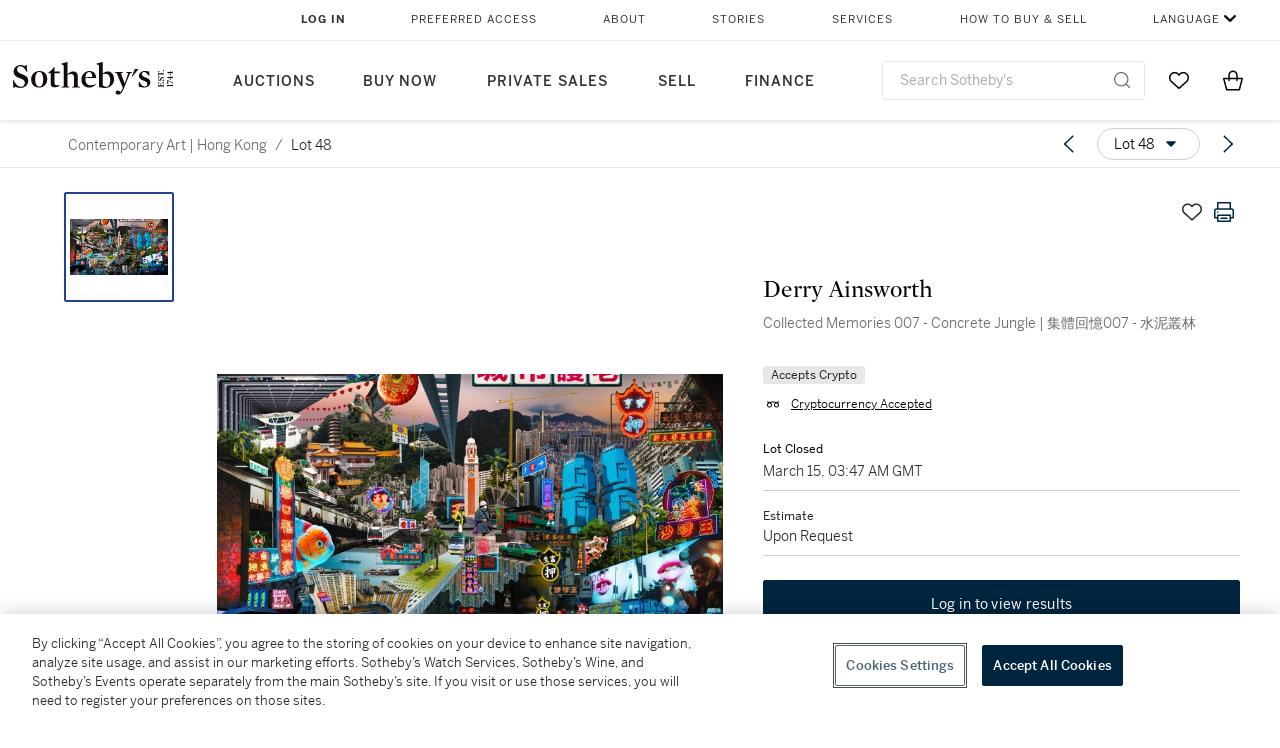

--- FILE ---
content_type: text/html; charset=utf-8
request_url: https://www.sothebys.com/en/buy/auction/2022/contemporary-art-hong-kong/collected-memories-007-concrete-jungle-ji-ti-hui
body_size: 105416
content:
<!DOCTYPE html><html lang="en"><head><meta charSet="utf-8"/><meta name="viewport" content="width=device-width, initial-scale=1, shrink-to-fit=no"/><title>Collected Memories 007 - Concrete Jungle | 集體回憶007 - 水泥叢林 | Contemporary Art | Hong Kong | 2022 | Sotheby&#x27;s</title><link href="https://www.sothebys.com/buy/e3b38ae1-fa02-4369-a432-7d15a17ab28e/lots/0a50f829-e236-43ce-bb5d-17580713b469" rel="canonical"/><meta content="&lt;p&gt;Derry Ainsworth&lt;/p&gt;&lt;p&gt;b. 1991&lt;/p&gt;&lt;p&gt;&lt;em&gt;Collected Memories 007 -&amp;nbsp;Concrete Jungle&lt;/em&gt;&lt;/p&gt;&lt;p&gt;&lt;br&gt;&lt;/p&gt;&lt;p&gt;NFT, accompanied with&amp;nbsp;archival pigment pr" name="description"/><meta content="Collected Memories 007 - Concrete Jungle | 集體回憶007 - 水泥叢林 | Contemporary Art | Hong Kong | 2022 | Sotheby&#x27;s" property="og:title"/><meta content="&lt;p&gt;Derry Ainsworth&lt;/p&gt;&lt;p&gt;b. 1991&lt;/p&gt;&lt;p&gt;&lt;em&gt;Collected Memories 007 -&amp;nbsp;Concrete Jungle&lt;/em&gt;&lt;/p&gt;&lt;p&gt;&lt;br&gt;&lt;/p&gt;&lt;p&gt;NFT, accompanied with&amp;nbsp;archival pigment print on metallic paper and mounted on aluminium dibond&lt;/p&gt;&lt;p&gt;1-of-1, this work comes with a 100 by 180 cm&amp;nbsp;signed AP from an edition of 40. This is the&amp;nbsp;only AP publicly available and the 40 prints unlike this lot do not include NFTs.&amp;nbsp;&lt;/p&gt;&lt;p&gt;&lt;br&gt;&lt;/p&gt;&lt;p&gt;Minted in 2022.&lt;/p&gt;&lt;p&gt;Foundation:&amp;nbsp;https://foundation.app/@derryainsworth/cm/5&lt;/p&gt;&lt;p&gt;Token ID: 5&lt;/p&gt;&lt;p&gt;Contract: 0x34cD0FB3c17cf06dAb7f5F251CF46eF7748f4709&lt;/p&gt;&lt;p&gt;&lt;br&gt;&lt;/p&gt;&lt;p&gt;-----------------------------------------&lt;/p&gt;&lt;p&gt;&lt;br&gt;&lt;/p&gt;&lt;p&gt;德里·安斯沃思&amp;nbsp;&lt;/p&gt;&lt;p&gt;1991年生&amp;nbsp;&lt;/p&gt;&lt;p&gt;集體回憶007 - 水泥叢林&amp;nbsp;&lt;/p&gt;&lt;p&gt;&lt;br&gt;&lt;/p&gt;&lt;p&gt;非同質化代幣，附設印於金屬紙質數位版畫，裱於鋁板&amp;nbsp;&lt;/p&gt;&lt;p&gt;2022年鑄幣，此作品獨一無二，附設100 x 180公分闊的藝術家自留版版畫，並為唯一市面流通的藝術家自留版。作品衍生的40版版畫不包含非同質化代幣。&amp;nbsp;&lt;/p&gt;&lt;p&gt;&amp;nbsp;&lt;/p&gt;&lt;p&gt;Minted in 2022.&lt;/p&gt;&lt;p&gt;Foundation: https://foundation.app/@derryainsworth/cm/5&amp;nbsp;&lt;/p&gt;&lt;p&gt;Token ID: 5&amp;nbsp;&lt;/p&gt;&lt;p&gt;Contract: 0x34cD0FB3c17cf06dAb7f5F251CF46eF7748f4709&amp;nbsp;&lt;/p&gt;" property="og:description"/><meta content="https://sothebys-md.brightspotcdn.com/dims4/default/dae517d/2147483647/strip/true/crop/2000x1143+0+0/resize/1024x585!/quality/90/?url=http%3A%2F%2Fsothebys-brightspot.s3.amazonaws.com%2Fmedia-desk%2F2f%2F74%2Fa1fa59b146d2ab46512ba2e56ed2%2Fhk1197-c78f3.jpg" property="og:image"/><meta content="1024" property="og:image:width"/><meta content="585" property="og:image:height"/><meta content="Collected Memories 007 - Concrete Jungle | 集體回憶007 - 水泥叢林" property="og:image:alt"/><meta content="Sotheby&#x27;s" property="og:site_name"/><meta content="website:sothebys" property="og:type"/><script type="application/ld+json">{"@context":"https://schema.org","@graph":[{"@type":"WebPage","name":"Collected Memories 007 - Concrete Jungle | 集體回憶007 - 水泥叢林 | Contemporary Art | Hong Kong | 2022 | Sotheby's","url":"https://www.sothebys.com/buy/e3b38ae1-fa02-4369-a432-7d15a17ab28e/lots/0a50f829-e236-43ce-bb5d-17580713b469","image":["https://sothebys-md.brightspotcdn.com/dims4/default/50b363d/2147483647/strip/true/crop/2000x1143+0+0/resize/385x220!/quality/90/?url=http%3A%2F%2Fsothebys-brightspot.s3.amazonaws.com%2Fmedia-desk%2F2f%2F74%2Fa1fa59b146d2ab46512ba2e56ed2%2Fhk1197-c78f3.jpg"],"breadcrumb":{"@type":"BreadcrumbList","numberOfItems":2,"itemListElement":[{"@type":"ListItem","position":1,"item":{"name":"Contemporary Art | Hong Kong","@id":"https://www.sothebys.com/buy/e3b38ae1-fa02-4369-a432-7d15a17ab28e"}},{"@type":"ListItem","position":2,"item":{"name":"Collected Memories 007 - Concrete Jungle | 集體回憶007 - 水泥叢林","@id":"https://www.sothebys.com/buy/e3b38ae1-fa02-4369-a432-7d15a17ab28e/lots/0a50f829-e236-43ce-bb5d-17580713b469"}}]},"mainEntity":{"@type":"WebPageElement","offers":{"@type":"Offer","availability":"https://schema.org/SoldOut","itemOffered":[{"@type":"Product","name":"Collected Memories 007 - Concrete Jungle | 集體回憶007 - 水泥叢林 | Contemporary Art | Hong Kong | 2022 | Sotheby's","url":"https://www.sothebys.com/buy/e3b38ae1-fa02-4369-a432-7d15a17ab28e/lots/0a50f829-e236-43ce-bb5d-17580713b469","description":"Derry Ainsworthb. 1991Collected Memories 007 -Concrete JungleNFT, accompanied witharchival pigment print on metallic paper and mounted on aluminium dibond1-of-1, this work comes with a 100 by 180 cmsigned AP from an edition of 40. This is theonly AP publicly available and the 40 prints unlike this lot do not include NFTs.Minted in 2022.Foundation:https://foundation.app/@derryainsworth/cm/5Token ID: 5Contract: 0x34cD0FB3c17cf06dAb7f5F251CF46eF7748f4709-----------------------------------------德里·安斯沃思1991年生集體回憶007 - 水泥叢林非同質化代幣，附設印於金屬紙質數位版畫，裱於鋁板2022年鑄幣，此作品獨一無二，附設100 x 180公分闊的藝術家自留版版畫，並為唯一市面流通的藝術家自留版。作品衍生的40版版畫不包含非同質化代幣。Minted in 2022.Foundation: https://foundation.app/@derryainsworth/cm/5Token ID: 5Contract: 0x34cD0FB3c17cf06dAb7f5F251CF46eF7748f4709","productID":"0a50f829-e236-43ce-bb5d-17580713b469","itemCondition":""}],"seller":{"@type":"Organization","name":"Sotheby's"}}}}]}</script><link href="https://sothebys-md.brightspotcdn.com/dims4/default/50b363d/2147483647/strip/true/crop/2000x1143+0+0/resize/385x220!/quality/90/?url=http%3A%2F%2Fsothebys-brightspot.s3.amazonaws.com%2Fmedia-desk%2F2f%2F74%2Fa1fa59b146d2ab46512ba2e56ed2%2Fhk1197-c78f3.jpg" rel="preload" as="image"/><meta name="next-head-count" content="15"/><meta http-equiv="Content-Language" content="en"/><link rel="icon" type="image/png" href="/favicon-16x16.png"/><link rel="icon" type="image/png" href="/favicon-32x32.png"/><link rel="stylesheet" data-href="https://use.typekit.net/dfs5lfh.css"/><style>@-webkit-keyframes animation-1m36nf7{100%{-webkit-transform:translateX(-5vw);-moz-transform:translateX(-5vw);-ms-transform:translateX(-5vw);transform:translateX(-5vw);}}@keyframes animation-1m36nf7{100%{-webkit-transform:translateX(-5vw);-moz-transform:translateX(-5vw);-ms-transform:translateX(-5vw);transform:translateX(-5vw);}}@-webkit-keyframes animation-ft1o10{0%{-webkit-transform:translateX(-40vw);-moz-transform:translateX(-40vw);-ms-transform:translateX(-40vw);transform:translateX(-40vw);}70%{-webkit-transform:translateX(0vw);-moz-transform:translateX(0vw);-ms-transform:translateX(0vw);transform:translateX(0vw);}98%{-webkit-transform:translateY(-2px);-moz-transform:translateY(-2px);-ms-transform:translateY(-2px);transform:translateY(-2px);}99%{-webkit-transform:translateX(-100vw);-moz-transform:translateX(-100vw);-ms-transform:translateX(-100vw);transform:translateX(-100vw);}100%{-webkit-transform:translateY(0px);-moz-transform:translateY(0px);-ms-transform:translateY(0px);transform:translateY(0px);}}@keyframes animation-ft1o10{0%{-webkit-transform:translateX(-40vw);-moz-transform:translateX(-40vw);-ms-transform:translateX(-40vw);transform:translateX(-40vw);}70%{-webkit-transform:translateX(0vw);-moz-transform:translateX(0vw);-ms-transform:translateX(0vw);transform:translateX(0vw);}98%{-webkit-transform:translateY(-2px);-moz-transform:translateY(-2px);-ms-transform:translateY(-2px);transform:translateY(-2px);}99%{-webkit-transform:translateX(-100vw);-moz-transform:translateX(-100vw);-ms-transform:translateX(-100vw);transform:translateX(-100vw);}100%{-webkit-transform:translateY(0px);-moz-transform:translateY(0px);-ms-transform:translateY(0px);transform:translateY(0px);}}.css-3j849e{position:fixed;top:0px;left:0px;z-index:9998;height:2px;width:100vw;-webkit-transform:translateX(-100vw);-moz-transform:translateX(-100vw);-ms-transform:translateX(-100vw);transform:translateX(-100vw);background-color:#748794;}@-webkit-keyframes animation-1f2tzwt{0%{-webkit-background-position:-800px,0px;background-position:-800px,0px;}100%{-webkit-background-position:800px,0px;background-position:800px,0px;}}@keyframes animation-1f2tzwt{0%{-webkit-background-position:-800px,0px;background-position:-800px,0px;}100%{-webkit-background-position:800px,0px;background-position:800px,0px;}}@-webkit-keyframes animation-gze9rp{0%{-webkit-clip-path:inset(0 0 0 0);clip-path:inset(0 0 0 0);}100%{-webkit-clip-path:inset(0 0 0 100%);clip-path:inset(0 0 0 100%);}}@keyframes animation-gze9rp{0%{-webkit-clip-path:inset(0 0 0 0);clip-path:inset(0 0 0 0);}100%{-webkit-clip-path:inset(0 0 0 100%);clip-path:inset(0 0 0 100%);}}@-webkit-keyframes animation-k19k7a{0%{-webkit-clip-path:inset(0 100% 0 0);clip-path:inset(0 100% 0 0);}100%{-webkit-clip-path:inset(0 0 0 0);clip-path:inset(0 0 0 0);}}@keyframes animation-k19k7a{0%{-webkit-clip-path:inset(0 100% 0 0);clip-path:inset(0 100% 0 0);}100%{-webkit-clip-path:inset(0 0 0 0);clip-path:inset(0 0 0 0);}}.css-k008qs{display:-webkit-box;display:-webkit-flex;display:-ms-flexbox;display:flex;}.css-1yuhvjn{margin-top:16px;}.css-d31hgs{width:70%;padding:6px;display:-webkit-box;display:-webkit-flex;display:-ms-flexbox;display:flex;-webkit-user-select:none;-moz-user-select:none;-ms-user-select:none;user-select:none;-webkit-align-items:center;-webkit-box-align:center;-ms-flex-align:center;align-items:center;}@media (max-width: 767px){.css-d31hgs{width:90%;}}@media print{.css-d31hgs{display:none;}}@-webkit-keyframes animation-rcer73{0%{-webkit-transform:translateY(-100%);-moz-transform:translateY(-100%);-ms-transform:translateY(-100%);transform:translateY(-100%);}100%{-webkit-transform:translateY(0%);-moz-transform:translateY(0%);-ms-transform:translateY(0%);transform:translateY(0%);}}@keyframes animation-rcer73{0%{-webkit-transform:translateY(-100%);-moz-transform:translateY(-100%);-ms-transform:translateY(-100%);transform:translateY(-100%);}100%{-webkit-transform:translateY(0%);-moz-transform:translateY(0%);-ms-transform:translateY(0%);transform:translateY(0%);}}@-webkit-keyframes animation-1oihdh6{0%{-webkit-transform:translateY(0%);-moz-transform:translateY(0%);-ms-transform:translateY(0%);transform:translateY(0%);}100%{-webkit-transform:translateY(-100%);-moz-transform:translateY(-100%);-ms-transform:translateY(-100%);transform:translateY(-100%);}}@keyframes animation-1oihdh6{0%{-webkit-transform:translateY(0%);-moz-transform:translateY(0%);-ms-transform:translateY(0%);transform:translateY(0%);}100%{-webkit-transform:translateY(-100%);-moz-transform:translateY(-100%);-ms-transform:translateY(-100%);transform:translateY(-100%);}}h1,h2,h3,h4,h5,h6,p,a,li,button,th,td{color:#333333;}body{font-family:benton-sans,sans-serif;}.css-ycy229{position:fixed;top:0px;left:0px;right:0px;z-index:3000;}.css-6we575{width:100%;max-width:1920px;margin:auto;height:100%;display:grid;grid-template-columns:minmax(420px,auto) 533px;grid-column-gap:24px;grid-template-rows:48px minmax(750px,70vh) auto auto auto;grid-template-areas:'NavHeader NavHeader' 'Carousel PlaceBid' 'LotInfo PlaceBid' 'CatalogueNote CatalogueNote' 'RecommendedItems RecommendedItems';-webkit-align-items:start;-webkit-box-align:start;-ms-flex-align:start;align-items:start;}@media (max-width:980px){.css-6we575{grid-template-columns:minmax(0px,auto);grid-column-gap:0px;grid-template-rows:50px 56px auto auto auto auto auto;grid-template-areas:'NavHeader' 'Header' 'Carousel' 'PlaceBid' 'LotInfo' 'CatalogueNote' 'RecommendedItems';}}.css-1ljlvai{grid-area:NavHeader;height:100%;padding:8px 32px 8px 62px;border-bottom:1px solid #e7e7e7;}@media (max-width:980px){.css-1ljlvai{display:none;}}.css-1762j8h{display:none;-webkit-align-items:center;-webkit-box-align:center;-ms-flex-align:center;align-items:center;height:100%;padding-left:16px;}@media (max-width:980px){.css-1762j8h{grid-area:NavHeader;display:-webkit-box;display:-webkit-flex;display:-ms-flexbox;display:flex;}}.css-uxiebx{display:none;}@media (max-width:980px){.css-uxiebx{grid-area:Header;display:-webkit-box;display:-webkit-unset;display:-ms-unsetbox;display:unset;}}.css-svczye{margin:8px 12px;display:-webkit-box;display:-webkit-flex;display:-ms-flexbox;display:flex;-webkit-box-pack:justify;-webkit-justify-content:space-between;justify-content:space-between;}.css-1f6qhvw{grid-area:Carousel;height:100%;}.css-wtqily{grid-area:PlaceBid;height:100%;z-index:2;}.css-ma42pn{grid-area:LotInfo;word-break:break-word;margin:24px 0 16px 64px;}@media (min-width:980px){.css-ma42pn{border-top:1px solid #cecece;}}@media (max-width:980px){.css-ma42pn{margin:24px 16px;}}.css-1poeprp{grid-area:CatalogueNote;}.css-1l1jptx{grid-area:RecommendedItems;padding-left:16px;}.css-w6hyqn{display:none;overflow:hidden;z-index:99;width:100%;max-height:100px;position:fixed;left:0px;top:0px;opacity:1;padding:0px 24px;background-color:#ffffff;box-shadow:0 2px 4px 0 rgba(0, 0, 0, 0.1);}@media (max-width:1024px){.css-w6hyqn{padding:0px;}}.css-1l5xqdr{display:-webkit-box;display:-webkit-flex;display:-ms-flexbox;display:flex;-webkit-align-items:center;-webkit-box-align:center;-ms-flex-align:center;align-items:center;-webkit-box-pack:justify;-webkit-justify-content:space-between;justify-content:space-between;padding:16px 18px 10px;}@media (max-width:768px){.css-1l5xqdr{padding:16px 8px 10px;}}.css-1mervjy{display:-webkit-box;display:-webkit-flex;display:-ms-flexbox;display:flex;-webkit-align-items:center;-webkit-box-align:center;-ms-flex-align:center;align-items:center;overflow:hidden;}.css-7b7xv0{width:64px;min-width:64px;height:64px;overflow:hidden;}.css-egew9l{display:-webkit-box;display:-webkit-flex;display:-ms-flexbox;display:flex;-webkit-flex-direction:column;-ms-flex-direction:column;flex-direction:column;padding-left:24px;overflow:hidden;}@media (max-width:768px){.css-egew9l{display:none;}}.css-iqyuzw{display:-webkit-box;display:-webkit-flex;display:-ms-flexbox;display:flex;margin-left:16px;}.css-68zbsl{width:auto;}.css-1qh7smx{text-align:center;object-fit:contain;width:100%;height:100%;max-height:380px;max-width:300px;}.css-1on497r{overflow:hidden;overflow-wrap:break-word;word-break:break-word;-webkit-line-clamp:calc(1);display:-webkit-box;-webkit-box-orient:vertical;}.css-2v1h2i{display:-webkit-box;display:-webkit-flex;display:-ms-flexbox;display:flex;-webkit-box-pack:justify;-webkit-justify-content:space-between;justify-content:space-between;}@media (max-width:980px){.css-2v1h2i{display:none;}}.css-589stn{display:none;}@media (max-width:980px){.css-589stn{display:-webkit-box;display:-webkit-unset;display:-ms-unsetbox;display:unset;}}.css-ytumd6{-webkit-text-decoration:none;text-decoration:none;}.css-utab25{color:#6b6b6b;}.css-utab25:focus{outline:2px none #317aad;outline-offset:4px;outline-style:auto;}.css-18nuwk1{overflow:hidden;text-overflow:ellipsis;white-space:nowrap;color:#6b6b6b;}.css-18nuwk1:focus{outline:2px none #317aad;outline-offset:4px;outline-style:auto;}.css-18nuwk1:hover{cursor:pointer;}.css-18nuwk1 >*{-webkit-text-decoration:none;text-decoration:none;}.css-z3c84d{color:#6b6b6b;margin-left:8px;margin-right:8px;}.css-2svovr{overflow:hidden;text-overflow:ellipsis;white-space:nowrap;min-width:64px;color:#292929;}.css-2svovr:focus{outline:2px none #317aad;outline-offset:4px;outline-style:auto;}.css-uvab46{border-width:0px;width:40px;min-width:40px;height:32px;}.css-apepos{margin:0 8px;}.css-k1oqwg #LotNavigationDropdown_actions{overflow:auto;border:1px solid #e7e7e7;border-radius:4px;max-height:416px;margin-top:4px;max-width:90vw;min-width:483px;}@media (max-width: 767px){.css-k1oqwg #LotNavigationDropdown_actions{margin-left:-48px;max-width:94vw;min-width:0px;}}.css-k1oqwg #LotNavigationDropdown_button{width:100%;padding-left:16px;padding-right:16px;border-radius:20px;height:32px;}.css-u4p24i{display:-webkit-box;display:-webkit-flex;display:-ms-flexbox;display:flex;-webkit-flex-direction:row;-ms-flex-direction:row;flex-direction:row;-webkit-align-items:center;-webkit-box-align:center;-ms-flex-align:center;align-items:center;}.css-aswqrt{margin-left:auto;margin-right:auto;color:#000000;}.css-15fzge{margin-left:4px;}.css-w9b8lb{display:-webkit-box;display:-webkit-flex;display:-ms-flexbox;display:flex;-webkit-align-items:center;-webkit-box-align:center;-ms-flex-align:center;align-items:center;-webkit-box-pack:end;-ms-flex-pack:end;-webkit-justify-content:flex-end;justify-content:flex-end;grid-gap:8px;}@media (max-width: 767px){.css-w9b8lb{display:none;}}.css-1wucctp{display:-webkit-box;display:-webkit-flex;display:-ms-flexbox;display:flex;-webkit-align-items:center;-webkit-box-align:center;-ms-flex-align:center;align-items:center;-webkit-box-pack:end;-ms-flex-pack:end;-webkit-justify-content:flex-end;justify-content:flex-end;grid-gap:8px;}@media (min-width:768px){.css-1wucctp{display:none;}}.css-1cducoa{color:#00253e;}.css-rnm3nx{position:absolute;-webkit-transition:500ms ease 0ms opacity;transition:500ms ease 0ms opacity;opacity:1;color:#292929;}.css-18dmsqr{position:absolute;-webkit-transition:500ms ease 0ms opacity;transition:500ms ease 0ms opacity;opacity:0;color:#dd2415;}.css-1kw4td7{color:#292929;-webkit-transform:rotate(90deg);-moz-transform:rotate(90deg);-ms-transform:rotate(90deg);transform:rotate(90deg);}.css-4zoi2w{display:-webkit-box;display:-webkit-flex;display:-ms-flexbox;display:flex;-webkit-box-pack:center;-ms-flex-pack:center;-webkit-justify-content:center;justify-content:center;height:100%;padding:24px 0 33px 0;}@media (max-width:1225px){.css-4zoi2w{display:none;}}.css-dllwl0{object-fit:contain;margin-left:auto;margin-right:auto;max-width:100%;-webkit-transition:100ms cubic-bezier(0.5, 0, 1, 1) 0ms opacity;transition:100ms cubic-bezier(0.5, 0, 1, 1) 0ms opacity;max-height:100%;opacity:100;margin:auto;}@media (max-width:980px){.css-dllwl0{max-height:420px;margin:auto;}}.css-1o8pv66{padding:28px 40px 0 16px;height:100%;}@media (max-width:980px){.css-1o8pv66{padding:0;}}.css-hob81v{top:21px;width:100%;overflow:visible;display:-webkit-box;display:-webkit-flex;display:-ms-flexbox;display:flex;-webkit-flex-direction:column;-ms-flex-direction:column;flex-direction:column;position:static;-webkit-transition:500ms ease 0ms all;transition:500ms ease 0ms all;position:-webkit-sticky;position:sticky;}@media (max-width:980px){.css-hob81v{padding:0 16px 16px 16px;height:auto;min-height:0;}}.css-1sdfita{padding:24px 0;margin:auto 0;-webkit-transition:500ms ease 0ms all;transition:500ms ease 0ms all;}@media (max-width:980px){.css-1sdfita{border-top:1px solid #e7e7e7;padding:8px 0;margin:24px 0 24px 0;}}.css-1eeqv7n{width:100%;border-bottom:0px solid #e7e7e7;padding-bottom:8px;}.css-14ifmlq{margin-bottom:24px;}@media (max-width:980px){.css-14ifmlq{display:none;}}.css-542wex{word-break:break-word;}.css-8atqhb{width:100%;}.css-164r41r{margin-top:8px;}.css-1h7anqn{display:-webkit-box;display:-webkit-flex;display:-ms-flexbox;display:flex;-webkit-flex-direction:column;-ms-flex-direction:column;flex-direction:column;-webkit-box-flex-wrap:wrap;-webkit-flex-wrap:wrap;-ms-flex-wrap:wrap;flex-wrap:wrap;}.css-5cm1aq{color:#000000;}.css-11b7kil{margin-left:8px;font-size:12px;line-height:18px;color:#23448d;color:#000000;}.css-11b7kil:focus{outline:2px none #317aad;outline-offset:4px;outline-style:auto;}.css-19idom{margin-bottom:8px;}.css-1gsrsjw{z-index:2;display:-webkit-box;display:-webkit-flex;display:-ms-flexbox;display:flex;-webkit-flex-direction:column;-ms-flex-direction:column;flex-direction:column;-webkit-box-pack:center;-ms-flex-pack:center;-webkit-justify-content:center;justify-content:center;min-width:100%;opacity:1;-webkit-animation-duration:500ms;animation-duration:500ms;-webkit-animation-fill-mode:forwards;animation-fill-mode:forwards;-webkit-animation-timing-function:ease-in;animation-timing-function:ease-in;-webkit-animation-direction:normal;animation-direction:normal;}.css-1wrfq4b{display:-webkit-box;display:-webkit-flex;display:-ms-flexbox;display:flex;-webkit-flex-direction:column;-ms-flex-direction:column;flex-direction:column;position:relative;height:100%;-webkit-box-pack:justify;-webkit-justify-content:space-between;justify-content:space-between;}.css-13x2r2t{margin-top:2px;color:#333333;}.css-7xm451{width:100%;display:-webkit-box;display:-webkit-flex;display:-ms-flexbox;display:flex;-webkit-box-pack:start;-ms-flex-pack:start;-webkit-justify-content:flex-start;justify-content:flex-start;background-color:#cecece;height:1px;margin-top:8px;}.css-yhri78{background-color:#dd2415;width:calc(100% - 100%);}.css-10118l7{color:#292929;}.css-137o4wl{font-weight:400!important;color:#292929;}.css-samn2{margin-top:8px;margin-bottom:16px;background-color:#cecece;height:1px;width:100%;}.css-2vp4xc{display:-webkit-box;display:-webkit-flex;display:-ms-flexbox;display:flex;-webkit-box-pack:justify;-webkit-justify-content:space-between;justify-content:space-between;-webkit-box-flex-wrap:wrap;-webkit-flex-wrap:wrap;-ms-flex-wrap:wrap;flex-wrap:wrap;-webkit-align-items:center;-webkit-box-align:center;-ms-flex-align:center;align-items:center;margin:40px 0;}@media (max-width:980px){.css-2vp4xc{margin-top:0px;}}@media (max-width: 767px){.css-2vp4xc{margin-bottom:16px;}}.css-b1yv46{font-size:24px!important;font-weight:700!important;color:#000000;display:-webkit-box;display:-webkit-flex;display:-ms-flexbox;display:flex;-webkit-box-flex:1;-webkit-flex-grow:1;-ms-flex-positive:1;flex-grow:1;white-space:nowrap;}.css-1ryhgg2{display:-webkit-box;display:-webkit-flex;display:-ms-flexbox;display:flex;-webkit-align-items:center;-webkit-box-align:center;-ms-flex-align:center;align-items:center;-webkit-box-flex-wrap:wrap;-webkit-flex-wrap:wrap;-ms-flex-wrap:wrap;flex-wrap:wrap;-webkit-box-pack:end;-ms-flex-pack:end;-webkit-justify-content:flex-end;justify-content:flex-end;}@media (max-width: 767px){.css-1ryhgg2{display:none;}}.css-i41z8b{display:none;}@media (max-width: 767px){.css-i41z8b{display:-webkit-box;display:-webkit-flex;display:-ms-flexbox;display:flex;padding-bottom:16px;-webkit-align-items:center;-webkit-box-align:center;-ms-flex-align:center;align-items:center;-webkit-box-flex-wrap:wrap;-webkit-flex-wrap:wrap;-ms-flex-wrap:wrap;flex-wrap:wrap;}}.css-1aw519d{font-size:16px;line-height:24px;font-family:benton-sans,sans-serif;color:#000000;}.css-1aw519d a{font-weight:400;-webkit-text-decoration:none;text-decoration:none;color:#333333;}.css-1aw519d a:visited{color:#333333;}.css-1aw519d a:hover{border-bottom:1px solid #333333;}.css-1aw519d strong{font-weight:600;}.css-1aw519d em{font-style:italic;}.css-1aw519d u{-webkit-text-decoration:underline;text-decoration:underline;}.css-1aw519d sub{vertical-align:sub;font-size:75%;}.css-1aw519d sup{vertical-align:super;font-size:75%;}.css-1aw519d ul{list-style:disc inside none;}.css-1aw519d ol{list-style:decimal inside none;}.css-r6e2mi{font-weight:600!important;text-transform:capitalize;margin-top:16px;margin-bottom:8px;}.css-o5hob9{display:-webkit-box;display:-webkit-flex;display:-ms-flexbox;display:flex;-webkit-box-pack:justify;-webkit-justify-content:space-between;justify-content:space-between;-webkit-align-items:center;-webkit-box-align:center;-ms-flex-align:center;align-items:center;width:100%;background:transparent;border:0 none transparent;padding:0;}.css-o5hob9:focus{outline:2px none #317aad;outline-offset:1px;outline-style:auto;overflow:hidden;}.css-o5hob9:hover{cursor:pointer;}.css-12efcmn{position:absolute;}.css-dm37tw{-webkit-transition:500ms ease 0ms -webkit-transform;transition:500ms ease 0ms transform;-webkit-transform:rotate(90deg);-moz-transform:rotate(90deg);-ms-transform:rotate(90deg);transform:rotate(90deg);}.css-1fes8lf{font-size:16px;line-height:24px;font-family:benton-sans,sans-serif;color:#000000;margin-top:16px;}.css-1fes8lf a{font-weight:400;-webkit-text-decoration:none;text-decoration:none;color:#333333;}.css-1fes8lf a:visited{color:#333333;}.css-1fes8lf a:hover{border-bottom:1px solid #333333;}.css-1fes8lf strong{font-weight:600;}.css-1fes8lf em{font-style:italic;}.css-1fes8lf u{-webkit-text-decoration:underline;text-decoration:underline;}.css-1fes8lf sub{vertical-align:sub;font-size:75%;}.css-1fes8lf sup{vertical-align:super;font-size:75%;}.css-1fes8lf ul{list-style:disc inside none;}.css-1fes8lf ol{list-style:decimal inside none;}.css-1m2it9n{max-width:100%;position:relative;left:50%;right:50%;margin-left:-50%;margin-right:-50%;}.css-1h2ruwl{white-space:nowrap;overflow:hidden;text-overflow:ellipsis;}.css-hbvj58{overflow:hidden;display:-webkit-box;-webkit-box-orient:vertical;-webkit-line-clamp:10;color:#000000;margin-bottom:8px;}@media (max-width: 767px){.css-hbvj58{-webkit-line-clamp:16;}}.css-1pk37rw{overflow:hidden;display:-webkit-box;-webkit-box-orient:vertical;-webkit-line-clamp:10;color:#000000;color:#6b6b6b;}@media (max-width: 767px){.css-1pk37rw{-webkit-line-clamp:16;}}@-webkit-keyframes animation-ebjc1k{0%{opacity:0;}70%{opacity:0.7;}100%{opacity:1;}}@keyframes animation-ebjc1k{0%{opacity:0;}70%{opacity:0.7;}100%{opacity:1;}}@-webkit-keyframes animation-1iqg48{0%{-webkit-transform:translateX(-100%);-moz-transform:translateX(-100%);-ms-transform:translateX(-100%);transform:translateX(-100%);}100%{-webkit-transform:translateX(0%);-moz-transform:translateX(0%);-ms-transform:translateX(0%);transform:translateX(0%);}}@keyframes animation-1iqg48{0%{-webkit-transform:translateX(-100%);-moz-transform:translateX(-100%);-ms-transform:translateX(-100%);transform:translateX(-100%);}100%{-webkit-transform:translateX(0%);-moz-transform:translateX(0%);-ms-transform:translateX(0%);transform:translateX(0%);}}@-webkit-keyframes animation-ptkdgw{0%{-webkit-transform:translateX(0%);-moz-transform:translateX(0%);-ms-transform:translateX(0%);transform:translateX(0%);}100%{-webkit-transform:translateX(-100%);-moz-transform:translateX(-100%);-ms-transform:translateX(-100%);transform:translateX(-100%);}}@keyframes animation-ptkdgw{0%{-webkit-transform:translateX(0%);-moz-transform:translateX(0%);-ms-transform:translateX(0%);transform:translateX(0%);}100%{-webkit-transform:translateX(-100%);-moz-transform:translateX(-100%);-ms-transform:translateX(-100%);transform:translateX(-100%);}}@-webkit-keyframes animation-jhn00i{0%{opacity:0.2;-webkit-transform:scale(0.66, 0.66);-moz-transform:scale(0.66, 0.66);-ms-transform:scale(0.66, 0.66);transform:scale(0.66, 0.66);}25%{opacity:1;-webkit-transform:scale(1, 1);-moz-transform:scale(1, 1);-ms-transform:scale(1, 1);transform:scale(1, 1);}50%{opacity:1;-webkit-transform:scale(1, 1);-moz-transform:scale(1, 1);-ms-transform:scale(1, 1);transform:scale(1, 1);}75%{opacity:0.2;-webkit-transform:scale(0.66, 0.66);-moz-transform:scale(0.66, 0.66);-ms-transform:scale(0.66, 0.66);transform:scale(0.66, 0.66);}100%{opacity:0.2;-webkit-transform:scale(0.66, 0.66);-moz-transform:scale(0.66, 0.66);-ms-transform:scale(0.66, 0.66);transform:scale(0.66, 0.66);}}@keyframes animation-jhn00i{0%{opacity:0.2;-webkit-transform:scale(0.66, 0.66);-moz-transform:scale(0.66, 0.66);-ms-transform:scale(0.66, 0.66);transform:scale(0.66, 0.66);}25%{opacity:1;-webkit-transform:scale(1, 1);-moz-transform:scale(1, 1);-ms-transform:scale(1, 1);transform:scale(1, 1);}50%{opacity:1;-webkit-transform:scale(1, 1);-moz-transform:scale(1, 1);-ms-transform:scale(1, 1);transform:scale(1, 1);}75%{opacity:0.2;-webkit-transform:scale(0.66, 0.66);-moz-transform:scale(0.66, 0.66);-ms-transform:scale(0.66, 0.66);transform:scale(0.66, 0.66);}100%{opacity:0.2;-webkit-transform:scale(0.66, 0.66);-moz-transform:scale(0.66, 0.66);-ms-transform:scale(0.66, 0.66);transform:scale(0.66, 0.66);}}@-webkit-keyframes animation-vh3mck{0%{-webkit-transform:translateY(7vh);-moz-transform:translateY(7vh);-ms-transform:translateY(7vh);transform:translateY(7vh);}100%{-webkit-transform:translateY(0vh);-moz-transform:translateY(0vh);-ms-transform:translateY(0vh);transform:translateY(0vh);}}@keyframes animation-vh3mck{0%{-webkit-transform:translateY(7vh);-moz-transform:translateY(7vh);-ms-transform:translateY(7vh);transform:translateY(7vh);}100%{-webkit-transform:translateY(0vh);-moz-transform:translateY(0vh);-ms-transform:translateY(0vh);transform:translateY(0vh);}}@-webkit-keyframes animation-5559a5{0%{-webkit-transform:translateY(7vh);-moz-transform:translateY(7vh);-ms-transform:translateY(7vh);transform:translateY(7vh);}100%{-webkit-transform:translateY(20vh);-moz-transform:translateY(20vh);-ms-transform:translateY(20vh);transform:translateY(20vh);}}@keyframes animation-5559a5{0%{-webkit-transform:translateY(7vh);-moz-transform:translateY(7vh);-ms-transform:translateY(7vh);transform:translateY(7vh);}100%{-webkit-transform:translateY(20vh);-moz-transform:translateY(20vh);-ms-transform:translateY(20vh);transform:translateY(20vh);}}.css-fa6pq{width:-webkit-fit-content;width:-moz-fit-content;width:fit-content;display:inline;padding-left:8px;padding-right:8px;margin-right:8px;border-radius:2px;white-space:nowrap;background-color:#e7e7e7;color:#292929;margin-top:24px;display:inline-block;}</style><script src="https://sli.prod.sothelabs.com/sli-latest.js"></script><script>
                window.SLI = new Sli("bidclient", "prod");
                if (window.SLI && window.SLI.startTimer) {
                  window.SLI.startTimer("load_ldp")
                };
              </script><script>window.TIER = "production"</script><script>window.BRIGHTSPOT_IMAGE_PREFIX = "https://dam.sothebys.com/dam/image/"</script><script>window.VIKING_SUBSCRIPTIONS_URL = "wss://subscriptions.prod.sothelabs.com"</script><script>window.VIKING_SUBSCRIPTIONS_URL_V2 = "wss://clientapi-ws.prod.sothelabs.com/graphql"</script><script>window.CLIENTAPI_GRAPHQL_BROWSER_URL = "https://clientapi.prod.sothelabs.com/graphql"</script><script>window.VIKING_TRANSACTIONL_URL = "https://www.sothebys.com/buy/register"</script><script>window.MY_ACCOUNT_URL = "https://www.sothebys.com/my-account"</script><script>window.ALGOLIA_APP_ID = "KAR1UEUPJD"</script><script>window.ALGOLIA_INDEX_NAME = "prod_lots"</script><script>window.AUTH0_TENANT = "undefined"</script><script>window.AUTH0_CLIENT_ID = "LvmVnUg1l5tD5x40KydzKJAOBTXjESPn"</script><script>window.AUTH0_AUDIENCE = "https://customer.api.sothebys.com"</script><script>window.AUTH0_DOMAIN = "undefined"</script><script>window.AUTH0_CUSTOM_DOMAIN = "accounts.sothebys.com"</script><script>window.AUTH0_TOKEN_NAMESPACE = "undefined"</script><script>window.AUTH0_REDIRECT_URL_PATH = "/buy"</script><script>window.AEM_LOGIN_URL = "https://www.sothebys.com/api/auth0login?forceLogin=Y&resource="</script><script>window.NODE_ENV = "production"</script><script>window.BSP_AUCTION_RICH_CONTENT_URL = "https://www.sothebys.com/catalogue/"</script><script>window.BSP_LOT_IFRAME_URL = "https://www.sothebys.com/bsp-api/lot/details?itemId="</script><script>window.AUCTION_ROOM_URL = "https://www.sothebys.com"</script><script>window.BRIGHTCOVE_TOKEN = "undefined"</script><script>window.SENTRY_DSN = "https://fdb3c271a2b483632c2542eb170b5ea9@o142289.ingest.sentry.io/4505873427857408"</script><script>window.ONETRUST_KEY = "7754d653-fe9e-40b1-b526-f0bb1a6ea107"</script><script>window.URL_STB_GLOBAL = "https://www.sothebys.com/etc/designs/shared/js/stb-global.js"</script><script src="https://cdn-ukwest.onetrust.com/scripttemplates/otSDKStub.js" data-domain-script="7754d653-fe9e-40b1-b526-f0bb1a6ea107"></script><script src="https://www.sothebys.com/etc/designs/shared/js/stb-global.js"></script><script>
                !(function () {
                  // If the real analytics.js is already on the page return.

                  // If the snippet was invoked already show an error.

                  // Invoked flag, to make sure the snippet
                  // is never invoked twice.

                  // A list of the methods in Analytics.js to stub.

                  // Define a factory to create stubs. These are placeholders
                  // for methods in Analytics.js so that you never have to wait
                  // for it to load to actually record data. The method is
                  // stored as the first argument, so we can replay the data.

                  // For each of our methods, generate a queueing stub.

                  // Define a method to load Analytics.js from our CDN,
                  // and that will be sure to only ever load it once.

                  // Create an async script element based on your key.

                  //cdn.segment.com/analytics.js/v1/'

                  // Insert our script next to the first script element.

                  // Add a version to keep track of what's in the wild.

                  // Load Analytics.js with your key, which will automatically
                  // load the tools you've enabled for your account. Boosh!
                  // analytics.load("YOUR_WRITE_KEY", options);

                  // Create a queue, but don't obliterate an existing one!
                  var analytics = window.analytics = window.analytics || [];

                  // If the real analytics.js is already on the page return.
                  if (analytics.initialize) return;

                  // If the snippet was invoked already show an error.
                  if (analytics.invoked) {
                    if (window.console && console.error) {
                      console.error('Segment snippet included twice.');
                    }
                    return;
                  }

                  // Invoked flag, to make sure the snippet
                  // is never invoked twice.
                  analytics.invoked = true;

                  // A list of the methods in Analytics.js to stub.
                  analytics.methods = [
                    'trackSubmit',
                    'trackClick',
                    'trackLink',
                    'trackForm',
                    'pageview',
                    'identify',
                    'reset',
                    'group',
                    'track',
                    'ready',
                    'alias',
                    'debug',
                    'page',
                    'once',
                    'off',
                    'on',
                    'addSourceMiddleware'
                  ];

                  // Define a factory to create stubs. These are placeholders
                  // for methods in Analytics.js so that you never have to wait
                  // for it to load to actually record data. The `method` is
                  // stored as the first argument, so we can replay the data.
                  analytics.factory = function(method){
                    return function(){
                      var args = Array.prototype.slice.call(arguments);
                      args.unshift(method);
                      analytics.push(args);
                      return analytics;
                    };
                  };

                  // For each of our methods, generate a queueing stub.
                  for (var i = 0; i < analytics.methods.length; i++) {
                    var key = analytics.methods[i];
                    analytics[key] = analytics.factory(key);
                  }

                  // Define a method to load Analytics.js from our CDN,
                  // and that will be sure to only ever load it once.
                  analytics.load = function(key, options){
                    // Create an async script element based on your key.
                    var script = document.createElement('script');
                    script.type = 'text/javascript';
                    script.async = true;
                    script.src = 'https://cdn.segment.com/analytics.js/v1/'
                      + key + '/analytics.min.js';

                    // Insert our script next to the first script element.
                    var first = document.getElementsByTagName('script')[0];
                    first.parentNode.insertBefore(script, first);
                    analytics._loadOptions = options;
                  };

                  // Add a version to keep track of what's in the wild.
                  analytics.SNIPPET_VERSION = '4.1.0';

                  // Load Analytics.js with your key, which will automatically
                  // load the tools you've enabled for your account. Boosh!
                  // analytics.load("YOUR_WRITE_KEY", options);
                })();
              </script><script>
              window.OptanonWrapper = function() {
                var segmentApiKey = "3DPSfpG4OjRBGEMqXhG0ZZsFghihTZso";

                if (window.SothebysShared && window.SothebysShared.findSegmentIntegrations) {
                  window.SothebysShared.findSegmentIntegrations(segmentApiKey).then(function (integrations) {
                    if (typeof analytics !== 'undefined' && typeof analytics.load === 'function') {
                      analytics.load(segmentApiKey, { integrations: integrations })
                    }
                  });

                  function onOneTrustChanged() {
                    window.location.reload();
                  }

                  window.addEventListener('OTConsentApplied', onOneTrustChanged);
                }
              }
            </script><link rel="preload" href="/buy/_next/static/css/2938d8954da231e8.css" as="style"/><link rel="stylesheet" href="/buy/_next/static/css/2938d8954da231e8.css" data-n-g=""/><noscript data-n-css=""></noscript><script defer="" nomodule="" src="/buy/_next/static/chunks/polyfills-42372ed130431b0a.js"></script><script src="/buy/_next/static/chunks/webpack-41e4e2d1eb0c0667.js" defer=""></script><script src="/buy/_next/static/chunks/framework-8fb788e92ed91627.js" defer=""></script><script src="/buy/_next/static/chunks/main-c9b8403de4d43e67.js" defer=""></script><script src="/buy/_next/static/chunks/pages/_app-4245c3863c222740.js" defer=""></script><script src="/buy/_next/static/chunks/4c7eed1c-84f1d5ec87c55f10.js" defer=""></script><script src="/buy/_next/static/chunks/051308b0-b6864b2a63245119.js" defer=""></script><script src="/buy/_next/static/chunks/3bd14476-8c2aa147980a0185.js" defer=""></script><script src="/buy/_next/static/chunks/915-1ac8c5c7d740edb9.js" defer=""></script><script src="/buy/_next/static/chunks/106-24e896ed9f291f87.js" defer=""></script><script src="/buy/_next/static/chunks/971-cf4d84268c254eae.js" defer=""></script><script src="/buy/_next/static/chunks/474-de3c9adf46ca5835.js" defer=""></script><script src="/buy/_next/static/chunks/777-1a9548b214ccd9b5.js" defer=""></script><script src="/buy/_next/static/chunks/930-6a1f772085f38085.js" defer=""></script><script src="/buy/_next/static/chunks/287-84527cb7ee33e552.js" defer=""></script><script src="/buy/_next/static/chunks/pages/LotDetailPageNext-85ef68d36e506a1f.js" defer=""></script><script src="/buy/_next/static/J1lK7RgXAJeaBfq_3UcZn/_buildManifest.js" defer=""></script><script src="/buy/_next/static/J1lK7RgXAJeaBfq_3UcZn/_ssgManifest.js" defer=""></script><link rel="stylesheet" href="https://use.typekit.net/dfs5lfh.css"/></head><body><div id="BrightSpotHeader" data-sothebys-component-url="https://shared.sothebys.com/syndicate?pageComponent=header"></div><div id="root"><div id="__next"><div><div class="css-3j849e"></div><div class="css-ycy229" aria-live="polite"></div><div><div class="css-6we575"><div class="css-w6hyqn" aria-hidden="true"><div class="css-1l5xqdr"><div class="css-1mervjy"><div class="css-7b7xv0"><img class="css-1qh7smx" alt="Collected Memories 007 - Concrete Jungle | 集體回憶007 - 水泥叢林" sizes="248px" src="https://dam.sothebys.com/dam/image/lot/0a50f829-e236-43ce-bb5d-17580713b469/primary/extra_small" srcSet="https://dam.sothebys.com/dam/image/lot/0a50f829-e236-43ce-bb5d-17580713b469/primary/extra_small 150w,
https://dam.sothebys.com/dam/image/lot/0a50f829-e236-43ce-bb5d-17580713b469/primary/small 385w,
https://dam.sothebys.com/dam/image/lot/0a50f829-e236-43ce-bb5d-17580713b469/primary/medium 800w,
https://dam.sothebys.com/dam/image/lot/0a50f829-e236-43ce-bb5d-17580713b469/primary/large 1024w,
https://dam.sothebys.com/dam/image/lot/0a50f829-e236-43ce-bb5d-17580713b469/primary/extra_large 2048w" width="2048"/></div><div class="css-egew9l"><p class="label-module_label14Medium__uD9e- css-1on497r">48. Derry Ainsworth</p><p class="paragraph-module_paragraph12Regular__8IyUe css-1h2ruwl">Collected Memories 007 - Concrete Jungle | 集體回憶007 - 水泥叢林</p></div></div><div class="css-iqyuzw"><div class="css-68zbsl"><button type="button" aria-disabled="false" class="button-module_buttonLarge__dZdJ6 button-module_button__RiZd- button-module_buttonPrimaryNavy__gutLQ button-module_buttonPrimary__tlsxX">Log in to view results</button></div></div></div></div><div class="css-1ljlvai"><div class="css-2v1h2i"><nav class="col-xs-8 col-sm-8 col-md-8 col-lg-8 css-d31hgs"><a class="css-ytumd6" href="/en/buy/auction/2022/contemporary-art-hong-kong"><span><p class="paragraph-module_paragraph14Regular__Zfr98 css-18nuwk1" aria-label="Go back to auction detail page. Contemporary Art | Hong Kong." data-testid="backToAdpLink">Contemporary Art | Hong Kong</p></span></a><p class="paragraph-module_paragraph14Regular__Zfr98 css-z3c84d" aria-hidden="true">/</p><p class="paragraph-module_paragraph14Regular__Zfr98 css-2svovr" aria-current="page" tabindex="0">Lot 48</p></nav><div class="css-k008qs" data-testid="lotNavigation"><a href="/en/buy/auction/2022/contemporary-art-hong-kong/untitled-wu-ti-13"><button type="button" aria-disabled="false" class="css-uvab46 button-module_buttonLarge__dZdJ6 button-module_button__RiZd- button-module_buttonSecondary__Svb9S" aria-label="Previous lot" data-testid="previousLot"><svg xmlns="http://www.w3.org/2000/svg" width="24" height="24" fill="currentColor" aria-label="Chevron Left" viewBox="0 0 24 24"><path fill-rule="evenodd" d="M7 12a.75.75 0 0 1 .228-.539l8-7.75a.75.75 0 1 1 1.044 1.078L8.828 12l7.444 7.211a.75.75 0 1 1-1.044 1.078l-8-7.75A.75.75 0 0 1 7 12" clip-rule="evenodd"></path></svg></button></a><div class="css-apepos" data-testid="lotNavigationDropdown"><div id="LotNavigationDropdown" class="css-k1oqwg dropdown-module_dropdown__BBQ2u" aria-haspopup="true"><div><button id="LotNavigationDropdown_button" type="button" aria-disabled="false" class="button-module_buttonRegularIcon__DTRqn button-module_button__RiZd- button-module_buttonSecondary__Svb9S" aria-label="Options menu" aria-haspopup="true" aria-expanded="false"><div class="css-u4p24i" data-testid="lotDropDown"><p class="paragraph-module_paragraph14Regular__Zfr98 css-aswqrt">Lot 48</p><svg xmlns="http://www.w3.org/2000/svg" width="24" height="24" fill="currentColor" aria-label="Dropdown Form" viewBox="0 0 24 24" class="css-15fzge"><path fill-rule="evenodd" d="M7.307 9.713A.75.75 0 0 1 8 9.25h8a.75.75 0 0 1 .53 1.28l-4 4a.75.75 0 0 1-1.06 0l-4-4a.75.75 0 0 1-.163-.817" clip-rule="evenodd"></path></svg></div></button></div></div></div><a href="/en/buy/auction/2022/contemporary-art-hong-kong/electric-ladyland-nu-ti-chong-bai"><button type="button" aria-disabled="false" class="css-uvab46 button-module_buttonLarge__dZdJ6 button-module_button__RiZd- button-module_buttonSecondary__Svb9S" aria-label="Next lot" data-testid="nextLot"><svg xmlns="http://www.w3.org/2000/svg" width="24" height="24" fill="currentColor" aria-label="Chevron Right" viewBox="0 0 24 24"><path fill-rule="evenodd" d="M17 12a.75.75 0 0 1-.228.539l-8 7.75a.75.75 0 0 1-1.044-1.078L15.172 12 7.728 4.789A.75.75 0 0 1 8.772 3.71l8 7.75A.75.75 0 0 1 17 12" clip-rule="evenodd"></path></svg></button></a></div></div><div class="css-589stn"><a class="css-ytumd6" href="/en/buy/auction/2022/contemporary-art-hong-kong"><span data-testid="lotBackADPButton"><p class="paragraph-module_paragraph12Regular__8IyUe css-utab25">Contemporary Art | Hong Kong</p></span></a></div></div><div class="css-1762j8h"><div class="css-2v1h2i"><nav class="col-xs-8 col-sm-8 col-md-8 col-lg-8 css-d31hgs"><a class="css-ytumd6" href="/en/buy/auction/2022/contemporary-art-hong-kong"><span><p class="paragraph-module_paragraph14Regular__Zfr98 css-18nuwk1" aria-label="Go back to auction detail page. Contemporary Art | Hong Kong." data-testid="backToAdpLink">Contemporary Art | Hong Kong</p></span></a><p class="paragraph-module_paragraph14Regular__Zfr98 css-z3c84d" aria-hidden="true">/</p><p class="paragraph-module_paragraph14Regular__Zfr98 css-2svovr" aria-current="page" tabindex="0">Lot 48</p></nav><div class="css-k008qs" data-testid="lotNavigation"><a href="/en/buy/auction/2022/contemporary-art-hong-kong/untitled-wu-ti-13"><button type="button" aria-disabled="false" class="css-uvab46 button-module_buttonLarge__dZdJ6 button-module_button__RiZd- button-module_buttonSecondary__Svb9S" aria-label="Previous lot" data-testid="previousLot"><svg xmlns="http://www.w3.org/2000/svg" width="24" height="24" fill="currentColor" aria-label="Chevron Left" viewBox="0 0 24 24"><path fill-rule="evenodd" d="M7 12a.75.75 0 0 1 .228-.539l8-7.75a.75.75 0 1 1 1.044 1.078L8.828 12l7.444 7.211a.75.75 0 1 1-1.044 1.078l-8-7.75A.75.75 0 0 1 7 12" clip-rule="evenodd"></path></svg></button></a><div class="css-apepos" data-testid="lotNavigationDropdown"><div id="LotNavigationDropdown" class="css-k1oqwg dropdown-module_dropdown__BBQ2u" aria-haspopup="true"><div><button id="LotNavigationDropdown_button" type="button" aria-disabled="false" class="button-module_buttonRegularIcon__DTRqn button-module_button__RiZd- button-module_buttonSecondary__Svb9S" aria-label="Options menu" aria-haspopup="true" aria-expanded="false"><div class="css-u4p24i" data-testid="lotDropDown"><p class="paragraph-module_paragraph14Regular__Zfr98 css-aswqrt">Lot 48</p><svg xmlns="http://www.w3.org/2000/svg" width="24" height="24" fill="currentColor" aria-label="Dropdown Form" viewBox="0 0 24 24" class="css-15fzge"><path fill-rule="evenodd" d="M7.307 9.713A.75.75 0 0 1 8 9.25h8a.75.75 0 0 1 .53 1.28l-4 4a.75.75 0 0 1-1.06 0l-4-4a.75.75 0 0 1-.163-.817" clip-rule="evenodd"></path></svg></div></button></div></div></div><a href="/en/buy/auction/2022/contemporary-art-hong-kong/electric-ladyland-nu-ti-chong-bai"><button type="button" aria-disabled="false" class="css-uvab46 button-module_buttonLarge__dZdJ6 button-module_button__RiZd- button-module_buttonSecondary__Svb9S" aria-label="Next lot" data-testid="nextLot"><svg xmlns="http://www.w3.org/2000/svg" width="24" height="24" fill="currentColor" aria-label="Chevron Right" viewBox="0 0 24 24"><path fill-rule="evenodd" d="M17 12a.75.75 0 0 1-.228.539l-8 7.75a.75.75 0 0 1-1.044-1.078L15.172 12 7.728 4.789A.75.75 0 0 1 8.772 3.71l8 7.75A.75.75 0 0 1 17 12" clip-rule="evenodd"></path></svg></button></a></div></div><div class="css-589stn"><a class="css-ytumd6" href="/en/buy/auction/2022/contemporary-art-hong-kong"><span data-testid="lotBackADPButton"><p class="paragraph-module_paragraph12Regular__8IyUe css-utab25">Contemporary Art | Hong Kong</p></span></a></div></div><div class="css-uxiebx"><div class="css-svczye"><div class="css-k008qs"><a href="/en/buy/auction/2022/contemporary-art-hong-kong/untitled-wu-ti-13"><button type="button" aria-disabled="false" class="css-uvab46 button-module_buttonLarge__dZdJ6 button-module_button__RiZd- button-module_buttonSecondary__Svb9S" aria-label="Previous lot" data-testid="previousLot"><svg xmlns="http://www.w3.org/2000/svg" width="24" height="24" fill="currentColor" aria-label="Chevron Left" viewBox="0 0 24 24"><path fill-rule="evenodd" d="M7 12a.75.75 0 0 1 .228-.539l8-7.75a.75.75 0 1 1 1.044 1.078L8.828 12l7.444 7.211a.75.75 0 1 1-1.044 1.078l-8-7.75A.75.75 0 0 1 7 12" clip-rule="evenodd"></path></svg></button></a><div class="css-apepos" data-testid="lotNavigationDropdown"><div id="LotNavigationDropdown" class="css-k1oqwg dropdown-module_dropdown__BBQ2u" aria-haspopup="true"><div><button id="LotNavigationDropdown_button" type="button" aria-disabled="false" class="button-module_buttonRegularIcon__DTRqn button-module_button__RiZd- button-module_buttonSecondary__Svb9S" aria-label="Options menu" aria-haspopup="true" aria-expanded="false"><div class="css-u4p24i" data-testid="lotDropDown"><p class="paragraph-module_paragraph14Regular__Zfr98 css-aswqrt">Lot 48</p><svg xmlns="http://www.w3.org/2000/svg" width="24" height="24" fill="currentColor" aria-label="Dropdown Form" viewBox="0 0 24 24" class="css-15fzge"><path fill-rule="evenodd" d="M7.307 9.713A.75.75 0 0 1 8 9.25h8a.75.75 0 0 1 .53 1.28l-4 4a.75.75 0 0 1-1.06 0l-4-4a.75.75 0 0 1-.163-.817" clip-rule="evenodd"></path></svg></div></button></div></div></div><a href="/en/buy/auction/2022/contemporary-art-hong-kong/electric-ladyland-nu-ti-chong-bai"><button type="button" aria-disabled="false" class="css-uvab46 button-module_buttonLarge__dZdJ6 button-module_button__RiZd- button-module_buttonSecondary__Svb9S" aria-label="Next lot" data-testid="nextLot"><svg xmlns="http://www.w3.org/2000/svg" width="24" height="24" fill="currentColor" aria-label="Chevron Right" viewBox="0 0 24 24"><path fill-rule="evenodd" d="M17 12a.75.75 0 0 1-.228.539l-8 7.75a.75.75 0 0 1-1.044-1.078L15.172 12 7.728 4.789A.75.75 0 0 1 8.772 3.71l8 7.75A.75.75 0 0 1 17 12" clip-rule="evenodd"></path></svg></button></a></div><div class="css-w9b8lb"><button type="button" aria-disabled="false" class="button-module_buttonSmallIcon__NrRV0 button-module_button__RiZd- button-module_buttonTertiary__ApQ-M" aria-label="Save lot" data-testid="saveHeartButton"><svg xmlns="http://www.w3.org/2000/svg" width="24" height="24" fill="currentColor" aria-label="Heart" viewBox="0 0 24 24" class="css-rnm3nx"><path d="M20.335 5.104a5.586 5.586 0 0 0-8.102.001 6 6 0 0 0-.233.253 8 8 0 0 0-.232-.254 5.6 5.6 0 0 0-4.05-1.738 5.6 5.6 0 0 0-4.051 1.738 5.98 5.98 0 0 0-1.662 4.372c.067 1.631.812 3.153 2.092 4.28l7.41 6.685a.75.75 0 0 0 1.005-.001l7.384-6.678c1.287-1.133 2.032-2.655 2.099-4.287a5.97 5.97 0 0 0-1.66-4.37m-1.437 7.539-6.89 6.23-6.913-6.238c-.976-.858-1.542-2.003-1.591-3.22a4.47 4.47 0 0 1 1.242-3.27 4.1 4.1 0 0 1 2.97-1.279 4.1 4.1 0 0 1 2.971 1.28c.274.283.496.574.661.863.267.468 1.036.468 1.303 0 .165-.287.388-.578.662-.864a4.1 4.1 0 0 1 2.972-1.279c1.12 0 2.175.455 2.97 1.28a4.47 4.47 0 0 1 1.242 3.268c-.05 1.22-.615 2.364-1.6 3.229"></path></svg><svg xmlns="http://www.w3.org/2000/svg" width="24" height="24" fill="currentColor" aria-label="Heart" viewBox="0 0 24 24" class="css-18dmsqr"><path d="M20.335 5.104a5.586 5.586 0 0 0-8.102.001 6 6 0 0 0-.233.253 8 8 0 0 0-.232-.254 5.6 5.6 0 0 0-4.05-1.738 5.6 5.6 0 0 0-4.051 1.738 5.98 5.98 0 0 0-1.662 4.372c.067 1.631.812 3.153 2.092 4.28l7.41 6.685a.75.75 0 0 0 1.005-.001l7.384-6.678c1.287-1.133 2.032-2.655 2.099-4.287a5.97 5.97 0 0 0-1.66-4.37"></path></svg></button><button type="button" aria-disabled="false" class="button-module_buttonSmallIcon__NrRV0 button-module_button__RiZd- button-module_buttonTertiary__ApQ-M" aria-label="Print lot details" data-testid="printModal"><svg xmlns="http://www.w3.org/2000/svg" width="24" height="24" fill="currentColor" aria-label="Print" viewBox="0 0 24 24" class="css-1cducoa"><path d="M19.745 8.325h-.75V2.749a.75.75 0 0 0-.75-.749H5.756a.75.75 0 0 0-.75.75v5.575h-.75a2.25 2.25 0 0 0-2.248 2.248v7.114c0 .414.336.75.75.75h2.248v2.813c0 .414.336.75.75.75h12.49a.75.75 0 0 0 .75-.75v-2.814h2.249a.75.75 0 0 0 .75-.749v-7.114c0-1.24-1.01-2.248-2.25-2.248M6.504 3.499h10.992v4.826H6.504zM17.496 20.5H6.504v-4.497h10.992zm2.998-3.564h-1.499v-1.682a.75.75 0 0 0-.75-.75H5.756a.75.75 0 0 0-.75.75v1.682H3.506v-6.364a.75.75 0 0 1 .75-.75h15.489a.75.75 0 0 1 .75.75z"></path><path d="M14.919 17.503H9.08a.75.75 0 0 0 0 1.5h5.838a.75.75 0 0 0 0-1.5M6.014 11.473a.7.7 0 0 0-.57 0c-.1.04-.18.09-.25.16a.749.749 0 0 0 .82 1.22.749.749 0 0 0 0-1.379"></path></svg></button></div><div class="css-1wucctp"><button type="button" aria-disabled="false" class="button-module_buttonSmallIcon__NrRV0 button-module_button__RiZd- button-module_buttonTertiary__ApQ-M" aria-label="Save lot" data-testid="saveHeartButton"><svg xmlns="http://www.w3.org/2000/svg" width="24" height="24" fill="currentColor" aria-label="Heart" viewBox="0 0 24 24" class="css-rnm3nx"><path d="M20.335 5.104a5.586 5.586 0 0 0-8.102.001 6 6 0 0 0-.233.253 8 8 0 0 0-.232-.254 5.6 5.6 0 0 0-4.05-1.738 5.6 5.6 0 0 0-4.051 1.738 5.98 5.98 0 0 0-1.662 4.372c.067 1.631.812 3.153 2.092 4.28l7.41 6.685a.75.75 0 0 0 1.005-.001l7.384-6.678c1.287-1.133 2.032-2.655 2.099-4.287a5.97 5.97 0 0 0-1.66-4.37m-1.437 7.539-6.89 6.23-6.913-6.238c-.976-.858-1.542-2.003-1.591-3.22a4.47 4.47 0 0 1 1.242-3.27 4.1 4.1 0 0 1 2.97-1.279 4.1 4.1 0 0 1 2.971 1.28c.274.283.496.574.661.863.267.468 1.036.468 1.303 0 .165-.287.388-.578.662-.864a4.1 4.1 0 0 1 2.972-1.279c1.12 0 2.175.455 2.97 1.28a4.47 4.47 0 0 1 1.242 3.268c-.05 1.22-.615 2.364-1.6 3.229"></path></svg><svg xmlns="http://www.w3.org/2000/svg" width="24" height="24" fill="currentColor" aria-label="Heart" viewBox="0 0 24 24" class="css-18dmsqr"><path d="M20.335 5.104a5.586 5.586 0 0 0-8.102.001 6 6 0 0 0-.233.253 8 8 0 0 0-.232-.254 5.6 5.6 0 0 0-4.05-1.738 5.6 5.6 0 0 0-4.051 1.738 5.98 5.98 0 0 0-1.662 4.372c.067 1.631.812 3.153 2.092 4.28l7.41 6.685a.75.75 0 0 0 1.005-.001l7.384-6.678c1.287-1.133 2.032-2.655 2.099-4.287a5.97 5.97 0 0 0-1.66-4.37"></path></svg></button><div id="MenuDropdown" class="dropdown-module_dropdown__BBQ2u" aria-haspopup="true"><div><button id="MenuDropdown_button" type="button" aria-disabled="false" class="button-module_buttonRegularIcon__DTRqn button-module_button__RiZd- button-module_buttonTertiary__ApQ-M" aria-label="Options menu" aria-haspopup="true" aria-expanded="false"><svg xmlns="http://www.w3.org/2000/svg" width="24" height="24" fill="currentColor" aria-label="Three Dots" viewBox="0 0 24 24" class="css-1kw4td7"><circle cx="12" cy="5" r="1.5" stroke="#00253E"></circle><circle cx="12" cy="12" r="1.5" stroke="#00253E"></circle><circle cx="12" cy="19" r="1.5" stroke="#00253E"></circle></svg></button></div></div></div></div></div><div class="css-1f6qhvw"><div class="css-4zoi2w"><img class="css-dllwl0" alt="View full screen - View 1 of Lot 48. Collected Memories 007 - Concrete Jungle | 集體回憶007 - 水泥叢林." height="1170" sizes="620px" src="https://sothebys-md.brightspotcdn.com/dims4/default/50b363d/2147483647/strip/true/crop/2000x1143+0+0/resize/385x220!/quality/90/?url=http%3A%2F%2Fsothebys-brightspot.s3.amazonaws.com%2Fmedia-desk%2F2f%2F74%2Fa1fa59b146d2ab46512ba2e56ed2%2Fhk1197-c78f3.jpg" srcSet="https://sothebys-md.brightspotcdn.com/dims4/default/dae517d/2147483647/strip/true/crop/2000x1143+0+0/resize/1024x585!/quality/90/?url=http%3A%2F%2Fsothebys-brightspot.s3.amazonaws.com%2Fmedia-desk%2F2f%2F74%2Fa1fa59b146d2ab46512ba2e56ed2%2Fhk1197-c78f3.jpg 1024w,
https://sothebys-md.brightspotcdn.com/dims4/default/7b6f010/2147483647/strip/true/crop/2000x1143+0+0/resize/2048x1170!/quality/90/?url=http%3A%2F%2Fsothebys-brightspot.s3.amazonaws.com%2Fmedia-desk%2F2f%2F74%2Fa1fa59b146d2ab46512ba2e56ed2%2Fhk1197-c78f3.jpg 2048w,
https://sothebys-md.brightspotcdn.com/dims4/default/50b363d/2147483647/strip/true/crop/2000x1143+0+0/resize/385x220!/quality/90/?url=http%3A%2F%2Fsothebys-brightspot.s3.amazonaws.com%2Fmedia-desk%2F2f%2F74%2Fa1fa59b146d2ab46512ba2e56ed2%2Fhk1197-c78f3.jpg 385w,
https://sothebys-md.brightspotcdn.com/dims4/default/400afab/2147483647/strip/true/crop/2000x1143+0+0/resize/800x457!/quality/90/?url=http%3A%2F%2Fsothebys-brightspot.s3.amazonaws.com%2Fmedia-desk%2F2f%2F74%2Fa1fa59b146d2ab46512ba2e56ed2%2Fhk1197-c78f3.jpg 800w" width="2048"/></div></div><div class="css-wtqily" id="placebidtombstone" data-testid="actionNeededToBidModal"><div class="css-1o8pv66"><div class="css-14ifmlq"><div class="css-w9b8lb"><button type="button" aria-disabled="false" class="button-module_buttonSmallIcon__NrRV0 button-module_button__RiZd- button-module_buttonTertiary__ApQ-M" aria-label="Save lot" data-testid="saveHeartButton"><svg xmlns="http://www.w3.org/2000/svg" width="24" height="24" fill="currentColor" aria-label="Heart" viewBox="0 0 24 24" class="css-rnm3nx"><path d="M20.335 5.104a5.586 5.586 0 0 0-8.102.001 6 6 0 0 0-.233.253 8 8 0 0 0-.232-.254 5.6 5.6 0 0 0-4.05-1.738 5.6 5.6 0 0 0-4.051 1.738 5.98 5.98 0 0 0-1.662 4.372c.067 1.631.812 3.153 2.092 4.28l7.41 6.685a.75.75 0 0 0 1.005-.001l7.384-6.678c1.287-1.133 2.032-2.655 2.099-4.287a5.97 5.97 0 0 0-1.66-4.37m-1.437 7.539-6.89 6.23-6.913-6.238c-.976-.858-1.542-2.003-1.591-3.22a4.47 4.47 0 0 1 1.242-3.27 4.1 4.1 0 0 1 2.97-1.279 4.1 4.1 0 0 1 2.971 1.28c.274.283.496.574.661.863.267.468 1.036.468 1.303 0 .165-.287.388-.578.662-.864a4.1 4.1 0 0 1 2.972-1.279c1.12 0 2.175.455 2.97 1.28a4.47 4.47 0 0 1 1.242 3.268c-.05 1.22-.615 2.364-1.6 3.229"></path></svg><svg xmlns="http://www.w3.org/2000/svg" width="24" height="24" fill="currentColor" aria-label="Heart" viewBox="0 0 24 24" class="css-18dmsqr"><path d="M20.335 5.104a5.586 5.586 0 0 0-8.102.001 6 6 0 0 0-.233.253 8 8 0 0 0-.232-.254 5.6 5.6 0 0 0-4.05-1.738 5.6 5.6 0 0 0-4.051 1.738 5.98 5.98 0 0 0-1.662 4.372c.067 1.631.812 3.153 2.092 4.28l7.41 6.685a.75.75 0 0 0 1.005-.001l7.384-6.678c1.287-1.133 2.032-2.655 2.099-4.287a5.97 5.97 0 0 0-1.66-4.37"></path></svg></button><button type="button" aria-disabled="false" class="button-module_buttonSmallIcon__NrRV0 button-module_button__RiZd- button-module_buttonTertiary__ApQ-M" aria-label="Print lot details" data-testid="printModal"><svg xmlns="http://www.w3.org/2000/svg" width="24" height="24" fill="currentColor" aria-label="Print" viewBox="0 0 24 24" class="css-1cducoa"><path d="M19.745 8.325h-.75V2.749a.75.75 0 0 0-.75-.749H5.756a.75.75 0 0 0-.75.75v5.575h-.75a2.25 2.25 0 0 0-2.248 2.248v7.114c0 .414.336.75.75.75h2.248v2.813c0 .414.336.75.75.75h12.49a.75.75 0 0 0 .75-.75v-2.814h2.249a.75.75 0 0 0 .75-.749v-7.114c0-1.24-1.01-2.248-2.25-2.248M6.504 3.499h10.992v4.826H6.504zM17.496 20.5H6.504v-4.497h10.992zm2.998-3.564h-1.499v-1.682a.75.75 0 0 0-.75-.75H5.756a.75.75 0 0 0-.75.75v1.682H3.506v-6.364a.75.75 0 0 1 .75-.75h15.489a.75.75 0 0 1 .75.75z"></path><path d="M14.919 17.503H9.08a.75.75 0 0 0 0 1.5h5.838a.75.75 0 0 0 0-1.5M6.014 11.473a.7.7 0 0 0-.57 0c-.1.04-.18.09-.25.16a.749.749 0 0 0 .82 1.22.749.749 0 0 0 0-1.379"></path></svg></button></div><div class="css-1wucctp"><button type="button" aria-disabled="false" class="button-module_buttonSmallIcon__NrRV0 button-module_button__RiZd- button-module_buttonTertiary__ApQ-M" aria-label="Save lot" data-testid="saveHeartButton"><svg xmlns="http://www.w3.org/2000/svg" width="24" height="24" fill="currentColor" aria-label="Heart" viewBox="0 0 24 24" class="css-rnm3nx"><path d="M20.335 5.104a5.586 5.586 0 0 0-8.102.001 6 6 0 0 0-.233.253 8 8 0 0 0-.232-.254 5.6 5.6 0 0 0-4.05-1.738 5.6 5.6 0 0 0-4.051 1.738 5.98 5.98 0 0 0-1.662 4.372c.067 1.631.812 3.153 2.092 4.28l7.41 6.685a.75.75 0 0 0 1.005-.001l7.384-6.678c1.287-1.133 2.032-2.655 2.099-4.287a5.97 5.97 0 0 0-1.66-4.37m-1.437 7.539-6.89 6.23-6.913-6.238c-.976-.858-1.542-2.003-1.591-3.22a4.47 4.47 0 0 1 1.242-3.27 4.1 4.1 0 0 1 2.97-1.279 4.1 4.1 0 0 1 2.971 1.28c.274.283.496.574.661.863.267.468 1.036.468 1.303 0 .165-.287.388-.578.662-.864a4.1 4.1 0 0 1 2.972-1.279c1.12 0 2.175.455 2.97 1.28a4.47 4.47 0 0 1 1.242 3.268c-.05 1.22-.615 2.364-1.6 3.229"></path></svg><svg xmlns="http://www.w3.org/2000/svg" width="24" height="24" fill="currentColor" aria-label="Heart" viewBox="0 0 24 24" class="css-18dmsqr"><path d="M20.335 5.104a5.586 5.586 0 0 0-8.102.001 6 6 0 0 0-.233.253 8 8 0 0 0-.232-.254 5.6 5.6 0 0 0-4.05-1.738 5.6 5.6 0 0 0-4.051 1.738 5.98 5.98 0 0 0-1.662 4.372c.067 1.631.812 3.153 2.092 4.28l7.41 6.685a.75.75 0 0 0 1.005-.001l7.384-6.678c1.287-1.133 2.032-2.655 2.099-4.287a5.97 5.97 0 0 0-1.66-4.37"></path></svg></button><div id="MenuDropdown" class="dropdown-module_dropdown__BBQ2u" aria-haspopup="true"><div><button id="MenuDropdown_button" type="button" aria-disabled="false" class="button-module_buttonRegularIcon__DTRqn button-module_button__RiZd- button-module_buttonTertiary__ApQ-M" aria-label="Options menu" aria-haspopup="true" aria-expanded="false"><svg xmlns="http://www.w3.org/2000/svg" width="24" height="24" fill="currentColor" aria-label="Three Dots" viewBox="0 0 24 24" class="css-1kw4td7"><circle cx="12" cy="5" r="1.5" stroke="#00253E"></circle><circle cx="12" cy="12" r="1.5" stroke="#00253E"></circle><circle cx="12" cy="19" r="1.5" stroke="#00253E"></circle></svg></button></div></div></div></div><div class="css-hob81v"><div class="css-1sdfita"><div class="css-1eeqv7n"><div class="css-542wex"><h1 class="headline-module_headline24Regular__FNS1U css-hbvj58" data-cy="lot-title" data-testid="lotTitle">Derry Ainsworth</h1><p class="paragraph-module_paragraph14Regular__Zfr98 css-1pk37rw" data-testid="lotSubTitle">Collected Memories 007 - Concrete Jungle | 集體回憶007 - 水泥叢林</p></div></div><div class="css-8atqhb"><p class="label-module_label12Medium__THkRn css-fa6pq">Accepts Crypto</p><div class="css-164r41r"><div class="css-1h7anqn"><span aria-labelledby="0CryptocurrencyAccepted"><svg role="presentation" style="vertical-align:middle" height="24px" width="20" fill="currentColor" preserveAspectRatio="xMidYMid meet" viewBox="0 0 20 24" aria-hidden="true" aria-labelledby="0CryptocurrencyAccepted"><g><path d="M5.42713 10.6723C4.98656 10.562 4.50621 10.5 4 10.5V9.5C4.98563 9.5 5.90952 9.70271 6.68904 10.0538C7.71834 9.68084 8.90988 9.5 10 9.5C11.1011 9.5 12.3057 9.6845 13.342 10.0651C14.1127 9.71156 15.0246 9.5 16 9.5V10.5C15.4994 10.5 15.0231 10.5653 14.585 10.6803C15.3938 11.2171 16 11.9802 16 13C16 13.8702 15.7041 14.5225 15.1951 14.9466C14.7021 15.3574 14.0743 15.5 13.5 15.5C13.0339 15.5 12.423 15.3474 11.9171 14.9591C11.391 14.5554 11 13.9109 11 13C11 12.1445 11.4925 11.3598 12.2118 10.7655C11.4998 10.59 10.7304 10.5 10 10.5C9.28289 10.5 8.52809 10.5867 7.82697 10.756C8.52981 11.3431 9 12.1216 9 13C9 13.937 8.65059 14.5927 8.11589 14.9983C7.60499 15.3859 6.98514 15.5 6.5 15.5C5.92571 15.5 5.29785 15.3574 4.80491 14.9466C4.29592 14.5225 4 13.8702 4 13C4 11.9751 4.61228 11.2095 5.42713 10.6723ZM6.64153 11.1494C6.60235 11.1668 6.56364 11.1844 6.5254 11.2024C5.5262 11.6726 5 12.2926 5 13C5 13.6298 5.20408 13.9775 5.44509 14.1784C5.70215 14.3926 6.07429 14.5 6.5 14.5C6.85137 14.5 7.23152 14.4141 7.51149 14.2017C7.76766 14.0073 8 13.663 8 13C8 12.4208 7.63501 11.8067 6.90722 11.3141C6.82274 11.2569 6.73408 11.2019 6.64153 11.1494ZM13.3903 11.1636C13.2879 11.2225 13.19 11.2843 13.0971 11.3486C12.3592 11.8594 12 12.4758 12 13C12 13.5891 12.2377 13.9446 12.526 14.1659C12.8345 14.4026 13.2236 14.5 13.5 14.5C13.9257 14.5 14.2979 14.3926 14.5549 14.1784C14.7959 13.9775 15 13.6298 15 13C15 12.2926 14.4738 11.6726 13.4746 11.2024C13.4468 11.1893 13.4187 11.1764 13.3903 11.1636Z"></path></g></svg><a class="css-11b7kil" id="0CryptocurrencyAccepted" href="#">Cryptocurrency Accepted</a></span></div></div></div></div><div class="css-1wrfq4b"><div class="css-1gsrsjw"><div class="css-19idom"><!--$--><p class="label-module_label12Medium__THkRn css-5cm1aq" data-testid="lotStateLabel">Lot Closed</p><p class="paragraph-module_paragraph14Regular__Zfr98 css-13x2r2t" data-testid="lotStateText">March 15, 03:47 AM GMT </p><div class="css-7xm451"><div class="css-yhri78"></div></div><div class="css-1yuhvjn" data-testid="lotEstimate"><p class="label-module_label12Medium__THkRn css-10118l7">Estimate</p><p class="paragraph-module_paragraph14Regular__Zfr98 css-137o4wl">Upon Request</p></div><div class="css-samn2"></div><!--/$--></div></div><button type="button" aria-disabled="false" class="button-module_buttonLarge__dZdJ6 button-module_button__RiZd- button-module_buttonPrimaryNavy__gutLQ button-module_buttonPrimary__tlsxX">Log in to view results</button></div></div></div></div><div class="css-ma42pn" data-testid="lotDetails" id="LotDetails"><div class="css-2vp4xc"><p class="label-module_label18Medium__LZmdm css-b1yv46">Lot Details</p><div class="css-1ryhgg2"></div></div><div class="css-i41z8b"></div><p class="label-module_label18Medium__LZmdm css-r6e2mi" data-testid="lotDetailsDescription">Description</p><div class="css-1aw519d"><p>Derry Ainsworth</p><p>b. 1991</p><p><em>Collected Memories 007 -&nbsp;Concrete Jungle</em></p><p><br></p><p>NFT, accompanied with&nbsp;archival pigment print on metallic paper and mounted on aluminium dibond</p><p>1-of-1, this work comes with a 100 by 180 cm&nbsp;signed AP from an edition of 40. This is the&nbsp;only AP publicly available and the 40 prints unlike this lot do not include NFTs.&nbsp;</p><p><br></p><p>Minted in 2022.</p><p>Foundation:&nbsp;https://foundation.app/@derryainsworth/cm/5</p><p>Token ID: 5</p><p>Contract: 0x34cD0FB3c17cf06dAb7f5F251CF46eF7748f4709</p><p><br></p><p>-----------------------------------------</p><p><br></p><p>德里·安斯沃思&nbsp;</p><p>1991年生&nbsp;</p><p>集體回憶007 - 水泥叢林&nbsp;</p><p><br></p><p>非同質化代幣，附設印於金屬紙質數位版畫，裱於鋁板&nbsp;</p><p>2022年鑄幣，此作品獨一無二，附設100 x 180公分闊的藝術家自留版版畫，並為唯一市面流通的藝術家自留版。作品衍生的40版版畫不包含非同質化代幣。&nbsp;</p><p>&nbsp;</p><p>Minted in 2022.</p><p>Foundation: https://foundation.app/@derryainsworth/cm/5&nbsp;</p><p>Token ID: 5&nbsp;</p><p>Contract: 0x34cD0FB3c17cf06dAb7f5F251CF46eF7748f4709&nbsp;</p></div><div class="css-1yuhvjn" data-testid="collapseButtonConditionReport"><button aria-expanded="false" class="css-o5hob9"><p class="label-module_label18Medium__LZmdm css-r6e2mi">Condition report</p><div><svg xmlns="http://www.w3.org/2000/svg" width="24" height="24" fill="currentColor" aria-label="Minus" viewBox="0 0 24 24" class="css-12efcmn"><path d="M19.25 12.75H4.75a.75.75 0 0 1 0-1.5h14.5a.75.75 0 0 1 0 1.5"></path></svg><svg xmlns="http://www.w3.org/2000/svg" width="24" height="24" fill="currentColor" aria-label="Minus" viewBox="0 0 24 24" class="css-dm37tw"><path d="M19.25 12.75H4.75a.75.75 0 0 1 0-1.5h14.5a.75.75 0 0 1 0 1.5"></path></svg></div></button><div style="height:0;overflow:hidden" aria-hidden="true" class="rah-static rah-static--height-zero"><div><div class="css-1fes8lf">Please log in</div></div></div></div></div><div class="css-1poeprp"><div class="css-1m2it9n"><iframe style="height:0px;margin:0;padding:0;width:100%" scrolling="no" src="https://www.sothebys.com/bsp-api/lot/details?itemId=0a50f829-e236-43ce-bb5d-17580713b469"></iframe></div></div><div class="css-1l1jptx"></div></div></div></div></div><script id="__NEXT_DATA__" type="application/json">{"props":{"pageProps":{"algoliaSearchKeyJson":"[base64]","lotId":"0a50f829-e236-43ce-bb5d-17580713b469","auctionId":"e3b38ae1-fa02-4369-a432-7d15a17ab28e","apolloCache":{"Auction:QXVjdGlvbl9lM2IzOGFlMS1mYTAyLTQzNjktYTQzMi03ZDE1YTE3YWIyOGU=":{"__typename":"Auction","auctionId":"e3b38ae1-fa02-4369-a432-7d15a17ab28e","slug":{"__typename":"AuctionSlug","name":"contemporary-art-hong-kong","year":"2022"},"id":"QXVjdGlvbl9lM2IzOGFlMS1mYTAyLTQzNjktYTQzMi03ZDE1YTE3YWIyOGU=","sapSaleNumber":"HK1197","locationV2":{"__typename":"AuctionLocation","displayLocation":{"__typename":"Location","name":"Hong Kong","timezone":"Hongkong"},"name":"Hong Kong"},"lotCards({\"countryOfOrigin\":\"US\",\"filter\":\"ALL\"})":[{"__typename":"LotCard","lotId":"8b9a8fd3-d4f7-40a3-9f27-ec908ef5f6eb","lotNumber":{"__typename":"VisibleLotNumber","lotNumber":"1"},"creatorsDisplayTitle":"Edgar Plans","slug":{"__typename":"LotSlug","lotSlug":"untitled-wu-ti-7","auctionSlug":{"__typename":"AuctionSlug","year":"2022","name":"contemporary-art-hong-kong"}},"title":"Untitled | 無題","subtitle":null},{"__typename":"LotCard","lotId":"1ab1c512-7c53-415f-a5d4-9799ad1073c4","lotNumber":{"__typename":"VisibleLotNumber","lotNumber":"2"},"creatorsDisplayTitle":"Edgar Plans","slug":{"__typename":"LotSlug","lotSlug":"soul-flavors-ling-hun-wei-dao","auctionSlug":{"__typename":"AuctionSlug","year":"2022","name":"contemporary-art-hong-kong"}},"title":"Soul Flavors | 靈魂味道","subtitle":null},{"__typename":"LotCard","lotId":"1dd5cbf8-f401-4de8-958d-e6b9cea82559","lotNumber":{"__typename":"VisibleLotNumber","lotNumber":"3"},"creatorsDisplayTitle":"Invader","slug":{"__typename":"LotSlug","lotSlug":"princess-peach-si-bi-ji-gong-zhu-si","auctionSlug":{"__typename":"AuctionSlug","year":"2022","name":"contemporary-art-hong-kong"}},"title":"Princess Peach + SI | 碧姬公主 + SI","subtitle":null},{"__typename":"LotCard","lotId":"5e5c4655-2b60-473c-9600-6af4529d848d","lotNumber":{"__typename":"VisibleLotNumber","lotNumber":"4"},"creatorsDisplayTitle":"Monkey Kingdom","slug":{"__typename":"LotSlug","lotSlug":"monkey-kingdom-1325-guapi-mao-wukong-monkey","auctionSlug":{"__typename":"AuctionSlug","year":"2022","name":"contemporary-art-hong-kong"}},"title":"Monkey Kingdom #1325 Guapi Mao Wukong | Monkey Kingdom #1325 瓜皮帽悟空","subtitle":null},{"__typename":"LotCard","lotId":"7057d33b-b989-4d34-94f7-c4a807e06756","lotNumber":{"__typename":"VisibleLotNumber","lotNumber":"5"},"creatorsDisplayTitle":"Monkey Kingdom","slug":{"__typename":"LotSlug","lotSlug":"diamond-baepe-1044-mulan-diamond-baepe-1044-hua-mu","auctionSlug":{"__typename":"AuctionSlug","year":"2022","name":"contemporary-art-hong-kong"}},"title":"Diamond Baepe #1044 Mulan | Diamond Baepe #1044 花木蘭","subtitle":null},{"__typename":"LotCard","lotId":"96fa670c-4b94-4b3a-a71d-cd5fd2f3cfc6","lotNumber":{"__typename":"VisibleLotNumber","lotNumber":"6"},"creatorsDisplayTitle":"LY","slug":{"__typename":"LotSlug","lotSlug":"im-luv-wo-shi-ai","auctionSlug":{"__typename":"AuctionSlug","year":"2022","name":"contemporary-art-hong-kong"}},"title":"I'm Luv | 我是愛","subtitle":null},{"__typename":"LotCard","lotId":"ed9fc755-d7d2-4cc2-a012-cdb48209881b","lotNumber":{"__typename":"VisibleLotNumber","lotNumber":"7"},"creatorsDisplayTitle":"NIKKI","slug":{"__typename":"LotSlug","lotSlug":"no-way-no-way-bu-xing-bu-xing","auctionSlug":{"__typename":"AuctionSlug","year":"2022","name":"contemporary-art-hong-kong"}},"title":"No way! No way! | 不行！不行！","subtitle":null},{"__typename":"LotCard","lotId":"f054ced9-c5e7-4ff4-a929-cdbec58e434e","lotNumber":{"__typename":"VisibleLotNumber","lotNumber":"8"},"creatorsDisplayTitle":"Adam Handler","slug":{"__typename":"LotSlug","lotSlug":"ghost-abduction-in-a-lost-flower-garden-mi-li-hua-2","auctionSlug":{"__typename":"AuctionSlug","year":"2022","name":"contemporary-art-hong-kong"}},"title":"Ghost Abduction in a Lost Flower Garden | 迷離花園中被幽魂綁架","subtitle":null},{"__typename":"LotCard","lotId":"2ccf9d72-497e-4e75-9ce2-73c2dd7c27d6","lotNumber":{"__typename":"VisibleLotNumber","lotNumber":"9"},"creatorsDisplayTitle":"Noritoshi Mitsuuchi","slug":{"__typename":"LotSlug","lotSlug":"i-untitled-short-stories-ii-untitled-short-stories","auctionSlug":{"__typename":"AuctionSlug","year":"2022","name":"contemporary-art-hong-kong"}},"title":"i. Untitled Short Stories / ii. Untitled Short Stories 6 (Two Works) | I. 無題短篇故事／II. 無題短篇故事6（兩幅作品）","subtitle":null},{"__typename":"LotCard","lotId":"b870874b-1e8a-49a3-a273-41a776032d7a","lotNumber":{"__typename":"VisibleLotNumber","lotNumber":"10"},"creatorsDisplayTitle":"Tomoko Nagai","slug":{"__typename":"LotSlug","lotSlug":"silver-herald-of-winter-yin-dong-shi-zhe","auctionSlug":{"__typename":"AuctionSlug","year":"2022","name":"contemporary-art-hong-kong"}},"title":"Silver Herald of Winter | 銀冬使者","subtitle":null},{"__typename":"LotCard","lotId":"426fa227-9b74-4400-bc7c-4f4583b146c4","lotNumber":{"__typename":"VisibleLotNumber","lotNumber":"11"},"creatorsDisplayTitle":"Hikari Shimoda","slug":{"__typename":"LotSlug","lotSlug":"tamukeru-4-feng-xian-4-2","auctionSlug":{"__typename":"AuctionSlug","year":"2022","name":"contemporary-art-hong-kong"}},"title":"Tamukeru #4 | 奉獻#4","subtitle":null},{"__typename":"LotCard","lotId":"8b3d5017-3017-4538-9f62-e6bcc9c69356","lotNumber":{"__typename":"VisibleLotNumber","lotNumber":"12"},"creatorsDisplayTitle":"Etsu Egami","slug":{"__typename":"LotSlug","lotSlug":"untitled-wu-ti-8","auctionSlug":{"__typename":"AuctionSlug","year":"2022","name":"contemporary-art-hong-kong"}},"title":"Untitled | 無題","subtitle":null},{"__typename":"LotCard","lotId":"6e54f84b-2a6a-4efa-b271-cfa0516b6c48","lotNumber":{"__typename":"VisibleLotNumber","lotNumber":"13"},"creatorsDisplayTitle":"Stickymonger","slug":{"__typename":"LotSlug","lotSlug":"pandemic-drifter-da-liu-xing-piao-liu-zhe-2","auctionSlug":{"__typename":"AuctionSlug","year":"2022","name":"contemporary-art-hong-kong"}},"title":"Pandemic Drifter | 大流行漂流者","subtitle":null},{"__typename":"LotCard","lotId":"86c7452c-ea02-43f4-910f-6d937ecef39a","lotNumber":{"__typename":"VisibleLotNumber","lotNumber":"14"},"creatorsDisplayTitle":"TeamFWENCLUB","slug":{"__typename":"LotSlug","lotSlug":"people-in-the-place-they-love-people-133-people-in","auctionSlug":{"__typename":"AuctionSlug","year":"2022","name":"contemporary-art-hong-kong"}},"title":"People In The Place They Love: People #133 | People In The Place They Love: People #133","subtitle":null},{"__typename":"LotCard","lotId":"126b97e4-5680-4220-903d-8699657de707","lotNumber":{"__typename":"VisibleLotNumber","lotNumber":"15"},"creatorsDisplayTitle":"Edgar Plans","slug":{"__typename":"LotSlug","lotSlug":"untitled-wu-ti-9","auctionSlug":{"__typename":"AuctionSlug","year":"2022","name":"contemporary-art-hong-kong"}},"title":"Untitled | 無題","subtitle":null},{"__typename":"LotCard","lotId":"3003a19f-5b99-4106-9337-52b1f8b82c0f","lotNumber":{"__typename":"VisibleLotNumber","lotNumber":"16"},"creatorsDisplayTitle":"Tomokazu Matsuyama","slug":{"__typename":"LotSlug","lotSlug":"kirin-black-qi-lin-hei","auctionSlug":{"__typename":"AuctionSlug","year":"2022","name":"contemporary-art-hong-kong"}},"title":"Kirin Black | 麒麟（黑）","subtitle":null},{"__typename":"LotCard","lotId":"58613d81-0b9f-4b7b-8d3a-0a8d52bd7fce","lotNumber":{"__typename":"VisibleLotNumber","lotNumber":"18"},"creatorsDisplayTitle":"Haegue Yang","slug":{"__typename":"LotSlug","lotSlug":"hardware-store-collage-bauhaus-bathroom-sinks-1","auctionSlug":{"__typename":"AuctionSlug","year":"2022","name":"contemporary-art-hong-kong"}},"title":"Hardware Store Collage - Bauhaus Bathroom Sinks #1 | 硬件商店拼圖系列 -- 包豪斯浴室水槽#1","subtitle":null},{"__typename":"LotCard","lotId":"3b61bcea-03dd-4d6d-86f5-19e6b5310247","lotNumber":{"__typename":"VisibleLotNumber","lotNumber":"19"},"creatorsDisplayTitle":"Yayoi Kusama","slug":{"__typename":"LotSlug","lotSlug":"strawberry-2-cao-mei-2","auctionSlug":{"__typename":"AuctionSlug","year":"2022","name":"contemporary-art-hong-kong"}},"title":"Strawberry 2 | 草莓（2）","subtitle":null},{"__typename":"LotCard","lotId":"4e722cb7-ccb3-4a42-a9a6-832362a77c7f","lotNumber":{"__typename":"VisibleLotNumber","lotNumber":"20"},"creatorsDisplayTitle":"Chiharu Shiota","slug":{"__typename":"LotSlug","lotSlug":"state-of-being-childrens-dress-sheng-cun-de-zhuang-2","auctionSlug":{"__typename":"AuctionSlug","year":"2022","name":"contemporary-art-hong-kong"}},"title":"State of Being (Children's Dress) | 生存的狀態（童裝裙）","subtitle":null},{"__typename":"LotCard","lotId":"1a08769c-cc91-4592-82ed-ab4c1ae22c76","lotNumber":{"__typename":"VisibleLotNumber","lotNumber":"21"},"creatorsDisplayTitle":"Kei Imazu","slug":{"__typename":"LotSlug","lotSlug":"black-eyes-hei-se-yan-mou-2","auctionSlug":{"__typename":"AuctionSlug","year":"2022","name":"contemporary-art-hong-kong"}},"title":"Black Eyes | 黑色眼眸","subtitle":null},{"__typename":"LotCard","lotId":"377c3436-0bb8-4cd4-8585-29000af969a5","lotNumber":{"__typename":"VisibleLotNumber","lotNumber":"22"},"creatorsDisplayTitle":"Vivien Zhang","slug":{"__typename":"LotSlug","lotSlug":"three-manicules-ii-san-ge-shou-zhi-zha-ji2","auctionSlug":{"__typename":"AuctionSlug","year":"2022","name":"contemporary-art-hong-kong"}},"title":"Three Manicules II | 三個手指札記2","subtitle":null},{"__typename":"LotCard","lotId":"ef01fb6e-4efe-4a49-baa0-b9cfdc2ef73f","lotNumber":{"__typename":"VisibleLotNumber","lotNumber":"23"},"creatorsDisplayTitle":"Tomoko Kashiki","slug":{"__typename":"LotSlug","lotSlug":"with-benjamina-and-wall-yu-chui-ye-rong-he-qiang","auctionSlug":{"__typename":"AuctionSlug","year":"2022","name":"contemporary-art-hong-kong"}},"title":"With Benjamina and Wall | 與垂葉榕和牆","subtitle":null},{"__typename":"LotCard","lotId":"cb865cf7-b230-4979-946f-811b09e98e53","lotNumber":{"__typename":"VisibleLotNumber","lotNumber":"24"},"creatorsDisplayTitle":"Danielle Orchard","slug":{"__typename":"LotSlug","lotSlug":"naenninpiha-ii-ru-tou-ii-2","auctionSlug":{"__typename":"AuctionSlug","year":"2022","name":"contemporary-art-hong-kong"}},"title":"Nänninpiha II | 乳頭 II","subtitle":null},{"__typename":"LotCard","lotId":"03339446-be84-4dab-a0dd-08a2917de94e","lotNumber":{"__typename":"VisibleLotNumber","lotNumber":"25"},"creatorsDisplayTitle":"Mr Doodle","slug":{"__typename":"LotSlug","lotSlug":"doodle-tokyo-dong-jing-tu-ya","auctionSlug":{"__typename":"AuctionSlug","year":"2022","name":"contemporary-art-hong-kong"}},"title":"Doodle Tokyo | 東京塗鴉","subtitle":null},{"__typename":"LotCard","lotId":"52b59b8b-fcdc-4d8b-84da-da6fb371ff8a","lotNumber":{"__typename":"VisibleLotNumber","lotNumber":"26"},"creatorsDisplayTitle":"Mr Doodle","slug":{"__typename":"LotSlug","lotSlug":"the-fastest-food-zui-kuai-de-can","auctionSlug":{"__typename":"AuctionSlug","year":"2022","name":"contemporary-art-hong-kong"}},"title":"The Fastest Food | 最快的餐","subtitle":null},{"__typename":"LotCard","lotId":"de239bb3-a7c5-4ac3-8602-300599d2bea6","lotNumber":{"__typename":"VisibleLotNumber","lotNumber":"27"},"creatorsDisplayTitle":"Aboudia","slug":{"__typename":"LotSlug","lotSlug":"street-kids-series-001-jie-tou-er-tong-xi-lie001-2","auctionSlug":{"__typename":"AuctionSlug","year":"2022","name":"contemporary-art-hong-kong"}},"title":"Street Kids Series 001 | 街頭兒童系列001","subtitle":null},{"__typename":"LotCard","lotId":"2622c5f8-bd56-4b09-9105-5c2baa2f83c7","lotNumber":{"__typename":"VisibleLotNumber","lotNumber":"28"},"creatorsDisplayTitle":"Michael Kagan","slug":{"__typename":"LotSlug","lotSlug":"everest-zhu-mu-lang-ma-feng-2","auctionSlug":{"__typename":"AuctionSlug","year":"2022","name":"contemporary-art-hong-kong"}},"title":"Everest | 珠穆朗瑪峰","subtitle":null},{"__typename":"LotCard","lotId":"fce28db2-b4e1-42ce-966f-a373656f8e6b","lotNumber":{"__typename":"VisibleLotNumber","lotNumber":"29"},"creatorsDisplayTitle":"Ronald Ventura","slug":{"__typename":"LotSlug","lotSlug":"untitled-orient-wu-ti-dong-fang-2","auctionSlug":{"__typename":"AuctionSlug","year":"2022","name":"contemporary-art-hong-kong"}},"title":"Untitled (Orient) | 無題（東方）","subtitle":null},{"__typename":"LotCard","lotId":"577f2949-d379-4715-b144-3be2fd04d336","lotNumber":{"__typename":"VisibleLotNumber","lotNumber":"30"},"creatorsDisplayTitle":"Baldur Helgason","slug":{"__typename":"LotSlug","lotSlug":"man-interrupted-by-an-ostrich-in-the-pink-room-zai-2","auctionSlug":{"__typename":"AuctionSlug","year":"2022","name":"contemporary-art-hong-kong"}},"title":"Man Interrupted by an Ostrich in the Pink Room | 在粉紅色的房間裡被鴕鳥打擾的男士","subtitle":null},{"__typename":"LotCard","lotId":"b42c3c6d-d488-4171-ab1e-cd90374c42e3","lotNumber":{"__typename":"VisibleLotNumber","lotNumber":"31"},"creatorsDisplayTitle":"Marcus Brutus","slug":{"__typename":"LotSlug","lotSlug":"black-ballerinas-hei-ji-fu-de-ba-lei-wu-zhe","auctionSlug":{"__typename":"AuctionSlug","year":"2022","name":"contemporary-art-hong-kong"}},"title":"Black Ballerinas | 黑肌膚的芭蕾舞者","subtitle":null},{"__typename":"LotCard","lotId":"2bb6f769-0d9c-44ba-992b-057f9346f109","lotNumber":{"__typename":"VisibleLotNumber","lotNumber":"32"},"creatorsDisplayTitle":"Mr Doodle","slug":{"__typename":"LotSlug","lotSlug":"nightime-ufos-ye-jianufo","auctionSlug":{"__typename":"AuctionSlug","year":"2022","name":"contemporary-art-hong-kong"}},"title":"Nightime UFOs | 夜間UFO","subtitle":null},{"__typename":"LotCard","lotId":"ea240f42-7f13-4383-8d9c-5dbd34b46bd7","lotNumber":{"__typename":"VisibleLotNumber","lotNumber":"33"},"creatorsDisplayTitle":"Mr Doodle","slug":{"__typename":"LotSlug","lotSlug":"untitled-wu-ti-11","auctionSlug":{"__typename":"AuctionSlug","year":"2022","name":"contemporary-art-hong-kong"}},"title":"Untitled | 無題","subtitle":null},{"__typename":"LotCard","lotId":"00c414aa-aac2-4b0b-bb29-e4a01c782daa","lotNumber":{"__typename":"VisibleLotNumber","lotNumber":"34"},"creatorsDisplayTitle":"Mr Doodle","slug":{"__typename":"LotSlug","lotSlug":"rainbow-cai-hong","auctionSlug":{"__typename":"AuctionSlug","year":"2022","name":"contemporary-art-hong-kong"}},"title":"Rainbow | 彩虹","subtitle":null},{"__typename":"LotCard","lotId":"af1d232f-4ab2-4e9d-aa47-5f6add742c83","lotNumber":{"__typename":"VisibleLotNumber","lotNumber":"35"},"creatorsDisplayTitle":"Mr Doodle","slug":{"__typename":"LotSlug","lotSlug":"bomb-bang-zha-dan-peng","auctionSlug":{"__typename":"AuctionSlug","year":"2022","name":"contemporary-art-hong-kong"}},"title":"Bomb Bang | 炸彈嘭","subtitle":null},{"__typename":"LotCard","lotId":"8f5703cb-edfa-4a23-ab12-959362a6708b","lotNumber":{"__typename":"VisibleLotNumber","lotNumber":"36"},"creatorsDisplayTitle":"Mr Doodle","slug":{"__typename":"LotSlug","lotSlug":"potty-plant-pen-zai-zhi-wu","auctionSlug":{"__typename":"AuctionSlug","year":"2022","name":"contemporary-art-hong-kong"}},"title":"Potty Plant | 盆栽植物","subtitle":null},{"__typename":"LotCard","lotId":"fff7f88c-109f-41f8-9a93-92c68de4049a","lotNumber":{"__typename":"VisibleLotNumber","lotNumber":"37"},"creatorsDisplayTitle":"Jun Oson","slug":{"__typename":"LotSlug","lotSlug":"line-1-xian-tiao1-2","auctionSlug":{"__typename":"AuctionSlug","year":"2022","name":"contemporary-art-hong-kong"}},"title":"Line 1 | 線條1","subtitle":null},{"__typename":"LotCard","lotId":"7c228611-af78-45b0-8368-b7f8af2fc486","lotNumber":{"__typename":"VisibleLotNumber","lotNumber":"38"},"creatorsDisplayTitle":"Evgen Čopi Gorišek","slug":{"__typename":"LotSlug","lotSlug":"when-that-time-comes-shi-ji-cheng-shu-shi","auctionSlug":{"__typename":"AuctionSlug","year":"2022","name":"contemporary-art-hong-kong"}},"title":"When That Time Comes | 時機成熟時","subtitle":null},{"__typename":"LotCard","lotId":"420d398d-c215-4f89-ba19-b2e67bea4df3","lotNumber":{"__typename":"VisibleLotNumber","lotNumber":"39"},"creatorsDisplayTitle":"Matías Sánchez","slug":{"__typename":"LotSlug","lotSlug":"untitled-wu-ti-12","auctionSlug":{"__typename":"AuctionSlug","year":"2022","name":"contemporary-art-hong-kong"}},"title":"Untitled | 無題","subtitle":null},{"__typename":"LotCard","lotId":"3685d87f-0752-4591-9a0b-d5e9fe44b4f3","lotNumber":{"__typename":"VisibleLotNumber","lotNumber":"40"},"creatorsDisplayTitle":"Tomoo Gokita","slug":{"__typename":"LotSlug","lotSlug":"scream-na-han","auctionSlug":{"__typename":"AuctionSlug","year":"2022","name":"contemporary-art-hong-kong"}},"title":"Scream | 吶喊","subtitle":null},{"__typename":"LotCard","lotId":"7c2b91e4-b1b0-4be1-a089-8c86dd5011a9","lotNumber":{"__typename":"VisibleLotNumber","lotNumber":"41"},"creatorsDisplayTitle":"Eddie Kang","slug":{"__typename":"LotSlug","lotSlug":"alone-together-du-ju","auctionSlug":{"__typename":"AuctionSlug","year":"2022","name":"contemporary-art-hong-kong"}},"title":"Alone - Together | 獨 - 聚","subtitle":null},{"__typename":"LotCard","lotId":"eea82562-d1f1-4c0c-a383-b16b4f6c297d","lotNumber":{"__typename":"VisibleLotNumber","lotNumber":"42"},"creatorsDisplayTitle":"Jang Koal","slug":{"__typename":"LotSlug","lotSlug":"a-girl-1-yi-ge-nu-hai-1","auctionSlug":{"__typename":"AuctionSlug","year":"2022","name":"contemporary-art-hong-kong"}},"title":"A Girl #1 | 一個女孩#1","subtitle":null},{"__typename":"LotCard","lotId":"541e44c9-b5d6-4270-a5b5-6bb5ce7f6a2d","lotNumber":{"__typename":"VisibleLotNumber","lotNumber":"43"},"creatorsDisplayTitle":"Takako Suzuki","slug":{"__typename":"LotSlug","lotSlug":"monsters-ya-ke-li-hua-bu","auctionSlug":{"__typename":"AuctionSlug","year":"2022","name":"contemporary-art-hong-kong"}},"title":"Monsters | 怪物","subtitle":null},{"__typename":"LotCard","lotId":"b028933d-2ce2-4412-b7fa-5f5454c2521a","lotNumber":{"__typename":"VisibleLotNumber","lotNumber":"44"},"creatorsDisplayTitle":"En Iwamura","slug":{"__typename":"LotSlug","lotSlug":"purple-fantome-zi-huan-ying","auctionSlug":{"__typename":"AuctionSlug","year":"2022","name":"contemporary-art-hong-kong"}},"title":"Purple - Fantome | 紫－幻影","subtitle":null},{"__typename":"LotCard","lotId":"ddafdab9-740b-4102-aa3f-ae884380fb62","lotNumber":{"__typename":"VisibleLotNumber","lotNumber":"45"},"creatorsDisplayTitle":"Miki Kariya","slug":{"__typename":"LotSlug","lotSlug":"dont-eat-me-bie-chi-wo","auctionSlug":{"__typename":"AuctionSlug","year":"2022","name":"contemporary-art-hong-kong"}},"title":"Don't Eat Me! | 別吃我！","subtitle":null},{"__typename":"LotCard","lotId":"83e87908-a7ca-42fb-b32d-8c65649d51e0","lotNumber":{"__typename":"VisibleLotNumber","lotNumber":"46"},"creatorsDisplayTitle":"Miki Kariya","slug":{"__typename":"LotSlug","lotSlug":"tokyo-night-dong-jing-zhi-ye-2","auctionSlug":{"__typename":"AuctionSlug","year":"2022","name":"contemporary-art-hong-kong"}},"title":"Tokyo Night | 東京之夜","subtitle":null},{"__typename":"LotCard","lotId":"e8dfe154-fae0-4098-a6ae-f3fd00b73225","lotNumber":{"__typename":"VisibleLotNumber","lotNumber":"47"},"creatorsDisplayTitle":"Eddie Martinez","slug":{"__typename":"LotSlug","lotSlug":"untitled-wu-ti-13","auctionSlug":{"__typename":"AuctionSlug","year":"2022","name":"contemporary-art-hong-kong"}},"title":"Untitled | 無題","subtitle":null},{"__typename":"LotCard","lotId":"0a50f829-e236-43ce-bb5d-17580713b469","lotNumber":{"__typename":"VisibleLotNumber","lotNumber":"48"},"creatorsDisplayTitle":"Derry Ainsworth","slug":{"__typename":"LotSlug","lotSlug":"collected-memories-007-concrete-jungle-ji-ti-hui","auctionSlug":{"__typename":"AuctionSlug","year":"2022","name":"contemporary-art-hong-kong"}},"title":"Collected Memories 007 - Concrete Jungle | 集體回憶007 - 水泥叢林","subtitle":null},{"__typename":"LotCard","lotId":"eac29772-fc79-4e96-a291-4845d2569602","lotNumber":{"__typename":"VisibleLotNumber","lotNumber":"49"},"creatorsDisplayTitle":"Lousy","slug":{"__typename":"LotSlug","lotSlug":"electric-ladyland-nu-ti-chong-bai","auctionSlug":{"__typename":"AuctionSlug","year":"2022","name":"contemporary-art-hong-kong"}},"title":"Electric Ladyland | 女體崇拜","subtitle":null},{"__typename":"LotCard","lotId":"f9f9ac28-5619-4731-bd1f-8738710bdcfd","lotNumber":{"__typename":"VisibleLotNumber","lotNumber":"50"},"creatorsDisplayTitle":"Frog King","slug":{"__typename":"LotSlug","lotSlug":"untitled-wu-ti-14","auctionSlug":{"__typename":"AuctionSlug","year":"2022","name":"contemporary-art-hong-kong"}},"title":"Untitled | 無題","subtitle":null},{"__typename":"LotCard","lotId":"455ecbc4-9d26-45af-a650-bcaeefa463ef","lotNumber":{"__typename":"VisibleLotNumber","lotNumber":"51"},"creatorsDisplayTitle":"Shepard Fairey","slug":{"__typename":"LotSlug","lotSlug":"obey-giant-gold-star-red-and-black-two-works-obey","auctionSlug":{"__typename":"AuctionSlug","year":"2022","name":"contemporary-art-hong-kong"}},"title":"Obey Giant Gold Star (Red and Black) (Two Works) | OBEY GIANT金星（紅及黑色）(兩件作品）","subtitle":null},{"__typename":"LotCard","lotId":"595e35c3-9f30-462c-ad21-3264d9c2a1b3","lotNumber":{"__typename":"VisibleLotNumber","lotNumber":"52"},"creatorsDisplayTitle":"David Shrigley","slug":{"__typename":"LotSlug","lotSlug":"untitled-dont-blame-the-idiots-wu-ti-bie-ze-guai","auctionSlug":{"__typename":"AuctionSlug","year":"2022","name":"contemporary-art-hong-kong"}},"title":"Untitled (Don't Blame the Idiots) | 無題（別責怪笨蛋）","subtitle":null},{"__typename":"LotCard","lotId":"2ddc22b6-6945-4a7f-82b5-aca192d3f630","lotNumber":{"__typename":"VisibleLotNumber","lotNumber":"53"},"creatorsDisplayTitle":"Zevs","slug":{"__typename":"LotSlug","lotSlug":"lv-supreme-i-lv-supreme-i","auctionSlug":{"__typename":"AuctionSlug","year":"2022","name":"contemporary-art-hong-kong"}},"title":"LV/ Supreme I | LV/ SUPREME I","subtitle":null},{"__typename":"LotCard","lotId":"ac208673-882b-4471-be6c-31bb10c8a543","lotNumber":{"__typename":"VisibleLotNumber","lotNumber":"54"},"creatorsDisplayTitle":"Sam Friedman","slug":{"__typename":"LotSlug","lotSlug":"untitled-wu-ti-15","auctionSlug":{"__typename":"AuctionSlug","year":"2022","name":"contemporary-art-hong-kong"}},"title":"Untitled | 無題","subtitle":null},{"__typename":"LotCard","lotId":"fc882c6b-3535-4142-bcfa-57452ca9abcf","lotNumber":{"__typename":"VisibleLotNumber","lotNumber":"55"},"creatorsDisplayTitle":"Sam Friedman","slug":{"__typename":"LotSlug","lotSlug":"untitled-wu-ti-16","auctionSlug":{"__typename":"AuctionSlug","year":"2022","name":"contemporary-art-hong-kong"}},"title":"Untitled | 無題","subtitle":null},{"__typename":"LotCard","lotId":"8943ec94-e1b1-4fe7-98f5-b2d7362e9b7e","lotNumber":{"__typename":"VisibleLotNumber","lotNumber":"56"},"creatorsDisplayTitle":"Super Future Kid","slug":{"__typename":"LotSlug","lotSlug":"flat-earth-jogging-de-ping-shang-man-pao","auctionSlug":{"__typename":"AuctionSlug","year":"2022","name":"contemporary-art-hong-kong"}},"title":"Flat Earth Jogging | 地平上慢跑","subtitle":null},{"__typename":"LotCard","lotId":"41051818-0fa0-4713-8b01-067d239b3f1a","lotNumber":{"__typename":"VisibleLotNumber","lotNumber":"57"},"creatorsDisplayTitle":"Alec Monopoly","slug":{"__typename":"LotSlug","lotSlug":"monopoly-man-da-fu-weng","auctionSlug":{"__typename":"AuctionSlug","year":"2022","name":"contemporary-art-hong-kong"}},"title":"Monopoly Man | 大富翁 ","subtitle":null},{"__typename":"LotCard","lotId":"45b39a48-788d-47fd-8f4f-e24a7d4dc98b","lotNumber":{"__typename":"VisibleLotNumber","lotNumber":"58"},"creatorsDisplayTitle":"Matt Gondek","slug":{"__typename":"LotSlug","lotSlug":"nuclear-crossover-he-yuan-lian-cheng","auctionSlug":{"__typename":"AuctionSlug","year":"2022","name":"contemporary-art-hong-kong"}},"title":"Nuclear Crossover | 核原聯乘","subtitle":null},{"__typename":"LotCard","lotId":"bda25b83-e444-4d43-afc5-81ae99b35200","lotNumber":{"__typename":"VisibleLotNumber","lotNumber":"59"},"creatorsDisplayTitle":"Imon Boy","slug":{"__typename":"LotSlug","lotSlug":"el-zhe","auctionSlug":{"__typename":"AuctionSlug","year":"2022","name":"contemporary-art-hong-kong"}},"title":"El | 這","subtitle":null},{"__typename":"LotCard","lotId":"8213da8c-2dbe-4c56-af75-a6daeb11443e","lotNumber":{"__typename":"VisibleLotNumber","lotNumber":"60"},"creatorsDisplayTitle":"Nam June Paik","slug":{"__typename":"LotSlug","lotSlug":"kim-chee-and-sauerkraut-pao-cai-yu-suan-cai","auctionSlug":{"__typename":"AuctionSlug","year":"2022","name":"contemporary-art-hong-kong"}},"title":"Kim Chee and Sauerkraut | 泡菜與酸菜","subtitle":null},{"__typename":"LotCard","lotId":"84063aae-dd9b-407b-aefa-ffedd8af355a","lotNumber":{"__typename":"VisibleLotNumber","lotNumber":"61"},"creatorsDisplayTitle":"Xu Zhen (MadeIn Company)","slug":{"__typename":"LotSlug","lotSlug":"under-heaven-3228in0144-tian-xia-3228in0144","auctionSlug":{"__typename":"AuctionSlug","year":"2022","name":"contemporary-art-hong-kong"}},"title":"Under Heaven - 3228IN0144 | 天下 - 3228IN0144","subtitle":null},{"__typename":"LotCard","lotId":"0391aa48-830a-48cb-b052-420b89214cc1","lotNumber":{"__typename":"VisibleLotNumber","lotNumber":"62"},"creatorsDisplayTitle":"Sea Hyun Lee","slug":{"__typename":"LotSlug","lotSlug":"between-red-111-hong-xian-jian-111","auctionSlug":{"__typename":"AuctionSlug","year":"2022","name":"contemporary-art-hong-kong"}},"title":"Between Red-111 | 紅線間-111","subtitle":null},{"__typename":"LotCard","lotId":"037bbfc0-fc6e-4b97-ad3d-4a1188308c84","lotNumber":{"__typename":"VisibleLotNumber","lotNumber":"63"},"creatorsDisplayTitle":"Liu Weijian","slug":{"__typename":"LotSlug","lotSlug":"engine-no-5-fa-dong-ji-zhi-wu","auctionSlug":{"__typename":"AuctionSlug","year":"2022","name":"contemporary-art-hong-kong"}},"title":"Engine No. 5 | 發動機之五","subtitle":null},{"__typename":"LotCard","lotId":"19344be7-9eab-47a7-8840-d34f85d6c9f6","lotNumber":{"__typename":"VisibleLotNumber","lotNumber":"64"},"creatorsDisplayTitle":"Song Yuanyuan","slug":{"__typename":"LotSlug","lotSlug":"private-domain-si-ren-ling-yu","auctionSlug":{"__typename":"AuctionSlug","year":"2022","name":"contemporary-art-hong-kong"}},"title":"Private Domain | 私人領域","subtitle":null},{"__typename":"LotCard","lotId":"db21aeb6-62ae-48cf-b7b9-432a0b0c6021","lotNumber":{"__typename":"VisibleLotNumber","lotNumber":"65"},"creatorsDisplayTitle":"Yu Ji","slug":{"__typename":"LotSlug","lotSlug":"tiny-figure-female-xiao-ren-wu-nu","auctionSlug":{"__typename":"AuctionSlug","year":"2022","name":"contemporary-art-hong-kong"}},"title":"Tiny Figure - Female | 小人物 - 女","subtitle":null},{"__typename":"LotCard","lotId":"523e0df4-dfcd-4b96-8643-d5106bfb8ae1","lotNumber":{"__typename":"VisibleLotNumber","lotNumber":"66"},"creatorsDisplayTitle":"Marina Cruz","slug":{"__typename":"LotSlug","lotSlug":"untitled-wu-ti-17","auctionSlug":{"__typename":"AuctionSlug","year":"2022","name":"contemporary-art-hong-kong"}},"title":"Untitled | 無題","subtitle":null},{"__typename":"LotCard","lotId":"b65f9e15-fb52-474d-8ceb-43b008258335","lotNumber":{"__typename":"VisibleLotNumber","lotNumber":"67"},"creatorsDisplayTitle":"Eko Nugroho","slug":{"__typename":"LotSlug","lotSlug":"kita-bersaudara-wo-men-shi-xiong-di","auctionSlug":{"__typename":"AuctionSlug","year":"2022","name":"contemporary-art-hong-kong"}},"title":"Kita Bersaudara | 我們是兄弟","subtitle":null},{"__typename":"LotCard","lotId":"b3d7cbf3-9e8f-418c-bc48-f5d3a05b1c51","lotNumber":{"__typename":"VisibleLotNumber","lotNumber":"68"},"creatorsDisplayTitle":"Uji Hahan Handoko","slug":{"__typename":"LotSlug","lotSlug":"speculative-entertainment-no-2-tou-ji-yu-le2","auctionSlug":{"__typename":"AuctionSlug","year":"2022","name":"contemporary-art-hong-kong"}},"title":"Speculative Entertainment No. 2 | 投機娛樂2","subtitle":null},{"__typename":"LotCard","lotId":"da1836cf-dc60-4bf0-b91e-7b46c14703ba","lotNumber":{"__typename":"VisibleLotNumber","lotNumber":"69"},"creatorsDisplayTitle":"Akiq A.W.","slug":{"__typename":"LotSlug","lotSlug":"indonesian-family-portrait-series-2-yin-ni-jia","auctionSlug":{"__typename":"AuctionSlug","year":"2022","name":"contemporary-art-hong-kong"}},"title":"Indonesian Family Portrait Series #2 | 印尼家庭肖像系列#2","subtitle":null},{"__typename":"LotCard","lotId":"fc4b7a23-0967-452d-9485-7475e5bc4c17","lotNumber":{"__typename":"VisibleLotNumber","lotNumber":"70"},"creatorsDisplayTitle":"Wedhar Riyadi","slug":{"__typename":"LotSlug","lotSlug":"the-dancer-wu-zhe","auctionSlug":{"__typename":"AuctionSlug","year":"2022","name":"contemporary-art-hong-kong"}},"title":"The Dancer | 舞者","subtitle":null},{"__typename":"LotCard","lotId":"9d6159df-82fc-434f-90ea-10926d1f1c33","lotNumber":{"__typename":"VisibleLotNumber","lotNumber":"71"},"creatorsDisplayTitle":"Tran Trung Tin","slug":{"__typename":"LotSlug","lotSlug":"girl-and-bird-nu-hai-yu-niao","auctionSlug":{"__typename":"AuctionSlug","year":"2022","name":"contemporary-art-hong-kong"}},"title":"Girl and Bird | 女孩與鳥","subtitle":null},{"__typename":"LotCard","lotId":"02e57d52-39e7-4df7-9c3d-818ee2e69371","lotNumber":{"__typename":"VisibleLotNumber","lotNumber":"72"},"creatorsDisplayTitle":"Damien Hirst","slug":{"__typename":"LotSlug","lotSlug":"5581-i-never-knew-him-from-the-currency-series","auctionSlug":{"__typename":"AuctionSlug","year":"2022","name":"contemporary-art-hong-kong"}},"title":"5581 I Never Knew Him (from The Currency Series) | 5581 我從不認識他 (貨幣系列)","subtitle":null},{"__typename":"LotCard","lotId":"e7c72e7d-c259-4f40-a003-923fd710e8d0","lotNumber":{"__typename":"VisibleLotNumber","lotNumber":"73"},"creatorsDisplayTitle":"Damien Hirst","slug":{"__typename":"LotSlug","lotSlug":"untitled-butterfly-spin-painting-wu-ti-hu-die-xuan","auctionSlug":{"__typename":"AuctionSlug","year":"2022","name":"contemporary-art-hong-kong"}},"title":"Untitled (Butterfly Spin Painting) | 無題（蝴蝶旋轉畫）","subtitle":null},{"__typename":"LotCard","lotId":"73fc6e9e-39a6-45ae-b840-0dff0f0a15cc","lotNumber":{"__typename":"VisibleLotNumber","lotNumber":"74"},"creatorsDisplayTitle":"Damien Hirst","slug":{"__typename":"LotSlug","lotSlug":"untitled-skull-spin-painting-wu-ti-ku-lou-xuan","auctionSlug":{"__typename":"AuctionSlug","year":"2022","name":"contemporary-art-hong-kong"}},"title":"Untitled (Skull Spin Painting) | 無題（骷髏旋轉畫）","subtitle":null},{"__typename":"LotCard","lotId":"67a8cf29-0f77-4619-b23f-bae1953b4517","lotNumber":{"__typename":"VisibleLotNumber","lotNumber":"75"},"creatorsDisplayTitle":"Mr Doodle","slug":{"__typename":"LotSlug","lotSlug":"untitled-wu-ti-18","auctionSlug":{"__typename":"AuctionSlug","year":"2022","name":"contemporary-art-hong-kong"}},"title":"Untitled | 無題","subtitle":null},{"__typename":"LotCard","lotId":"07b91a92-7ca0-4032-84b3-8a283def5681","lotNumber":{"__typename":"VisibleLotNumber","lotNumber":"76"},"creatorsDisplayTitle":"Mr Doodle","slug":{"__typename":"LotSlug","lotSlug":"untitled-wu-ti-19","auctionSlug":{"__typename":"AuctionSlug","year":"2022","name":"contemporary-art-hong-kong"}},"title":"Untitled | 無題","subtitle":null},{"__typename":"LotCard","lotId":"a4ff2902-8d75-4023-85b2-f25e19551e48","lotNumber":{"__typename":"VisibleLotNumber","lotNumber":"77"},"creatorsDisplayTitle":"Kasing Lung","slug":{"__typename":"LotSlug","lotSlug":"blackhole-hei-dong","auctionSlug":{"__typename":"AuctionSlug","year":"2022","name":"contemporary-art-hong-kong"}},"title":"Blackhole | 黑洞","subtitle":null},{"__typename":"LotCard","lotId":"4e900086-fbe7-43c8-bea3-6c093fd4862f","lotNumber":{"__typename":"VisibleLotNumber","lotNumber":"78"},"creatorsDisplayTitle":"Emi Kuraya","slug":{"__typename":"LotSlug","lotSlug":"untitled-two-works-wu-ti-liang-jian-zuo-pin","auctionSlug":{"__typename":"AuctionSlug","year":"2022","name":"contemporary-art-hong-kong"}},"title":"Untitled (Two Works) | 無題（兩件作品）","subtitle":null},{"__typename":"LotCard","lotId":"71069fc6-3247-484a-a54a-30466bca2923","lotNumber":{"__typename":"VisibleLotNumber","lotNumber":"79"},"creatorsDisplayTitle":"ob","slug":{"__typename":"LotSlug","lotSlug":"on-a-stroll-san-bu","auctionSlug":{"__typename":"AuctionSlug","year":"2022","name":"contemporary-art-hong-kong"}},"title":"On a Stroll | 散步","subtitle":null},{"__typename":"LotCard","lotId":"5a56c59f-5241-45fa-a5b9-815967e441c2","lotNumber":{"__typename":"VisibleLotNumber","lotNumber":"80"},"creatorsDisplayTitle":"Kyne","slug":{"__typename":"LotSlug","lotSlug":"untitled-wu-ti-20","auctionSlug":{"__typename":"AuctionSlug","year":"2022","name":"contemporary-art-hong-kong"}},"title":"Untitled | 無題","subtitle":null},{"__typename":"LotCard","lotId":"c58af1a0-6038-42db-8858-beb538964c51","lotNumber":{"__typename":"VisibleLotNumber","lotNumber":"81"},"creatorsDisplayTitle":"Gerhard Richter","slug":{"__typename":"LotSlug","lotSlug":"cage-6-long6","auctionSlug":{"__typename":"AuctionSlug","year":"2022","name":"contemporary-art-hong-kong"}},"title":"Cage 6 | 籠6","subtitle":null},{"__typename":"LotCard","lotId":"9ac5c404-f469-4028-aa34-ba61c7c6775d","lotNumber":{"__typename":"VisibleLotNumber","lotNumber":"82"},"creatorsDisplayTitle":"Damien Hirst","slug":{"__typename":"LotSlug","lotSlug":"honour-rong-yu","auctionSlug":{"__typename":"AuctionSlug","year":"2022","name":"contemporary-art-hong-kong"}},"title":"Honour | 榮譽","subtitle":null},{"__typename":"LotCard","lotId":"759e43a9-5e08-4d45-9035-ec7e48d520cb","lotNumber":{"__typename":"VisibleLotNumber","lotNumber":"83"},"creatorsDisplayTitle":"George Condo","slug":{"__typename":"LotSlug","lotSlug":"the-insane-clown-feng-kuang-de-xiao-chou","auctionSlug":{"__typename":"AuctionSlug","year":"2022","name":"contemporary-art-hong-kong"}},"title":"The Insane Clown | 瘋狂的小丑","subtitle":null},{"__typename":"LotCard","lotId":"4e1bd265-f527-42e1-92ab-7fbcc4d4ade8","lotNumber":{"__typename":"VisibleLotNumber","lotNumber":"84"},"creatorsDisplayTitle":"Emily Mae Smith","slug":{"__typename":"LotSlug","lotSlug":"medusa-mei-du-sha","auctionSlug":{"__typename":"AuctionSlug","year":"2022","name":"contemporary-art-hong-kong"}},"title":"Medusa | 美杜莎","subtitle":null},{"__typename":"LotCard","lotId":"f2493a53-577d-4d78-a609-a8992be74923","lotNumber":{"__typename":"VisibleLotNumber","lotNumber":"85"},"creatorsDisplayTitle":"Baldur Helgason","slug":{"__typename":"LotSlug","lotSlug":"banana-xiang-jiao","auctionSlug":{"__typename":"AuctionSlug","year":"2022","name":"contemporary-art-hong-kong"}},"title":"Banana | 香蕉","subtitle":null},{"__typename":"LotCard","lotId":"dbd775c6-50ec-4bdf-a297-9eaca242b590","lotNumber":{"__typename":"VisibleLotNumber","lotNumber":"86"},"creatorsDisplayTitle":"Jonas Wood","slug":{"__typename":"LotSlug","lotSlug":"bromeliad-feng-li-hua","auctionSlug":{"__typename":"AuctionSlug","year":"2022","name":"contemporary-art-hong-kong"}},"title":"Bromeliad | 鳳梨花","subtitle":null},{"__typename":"LotCard","lotId":"6ab35ab0-4a8b-4bdc-ae0e-a70464ef9574","lotNumber":{"__typename":"VisibleLotNumber","lotNumber":"87"},"creatorsDisplayTitle":"Izumi Kato","slug":{"__typename":"LotSlug","lotSlug":"untitled-wu-ti-21","auctionSlug":{"__typename":"AuctionSlug","year":"2022","name":"contemporary-art-hong-kong"}},"title":"Untitled | 無題","subtitle":null},{"__typename":"LotCard","lotId":"d70fe482-f8f1-4641-bd73-a3973f5c9122","lotNumber":{"__typename":"VisibleLotNumber","lotNumber":"88"},"creatorsDisplayTitle":"Tomokazu Matsuyama","slug":{"__typename":"LotSlug","lotSlug":"jaded-sunshine-yan-juan-yang-guang","auctionSlug":{"__typename":"AuctionSlug","year":"2022","name":"contemporary-art-hong-kong"}},"title":"Jaded Sunshine | 厭倦陽光","subtitle":null},{"__typename":"LotCard","lotId":"5b04858a-0f35-4d07-ab9a-4b213cab66bf","lotNumber":{"__typename":"VisibleLotNumber","lotNumber":"89"},"creatorsDisplayTitle":"Jia Aili","slug":{"__typename":"LotSlug","lotSlug":"untitled-ai-weiwei-wu-ti-ai-wei-wei","auctionSlug":{"__typename":"AuctionSlug","year":"2022","name":"contemporary-art-hong-kong"}},"title":"Untitled (Ai Weiwei) | 無題（艾未未）","subtitle":null},{"__typename":"LotCard","lotId":"4570e2c8-8a72-42a7-ab49-ad8d3170620f","lotNumber":{"__typename":"VisibleLotNumber","lotNumber":"90"},"creatorsDisplayTitle":"Jia Aili","slug":{"__typename":"LotSlug","lotSlug":"red-hong","auctionSlug":{"__typename":"AuctionSlug","year":"2022","name":"contemporary-art-hong-kong"}},"title":"Red | 紅","subtitle":null},{"__typename":"LotCard","lotId":"aa69b33a-9331-4da6-9e3a-2529f3484194","lotNumber":{"__typename":"VisibleLotNumber","lotNumber":"91"},"creatorsDisplayTitle":"Kasing Lung","slug":{"__typename":"LotSlug","lotSlug":"the-three-eyed-one-san-yan-shen-tong","auctionSlug":{"__typename":"AuctionSlug","year":"2022","name":"contemporary-art-hong-kong"}},"title":"The Three-Eyed One!! | 三眼神童！！","subtitle":null},{"__typename":"LotCard","lotId":"efbf0d39-e152-4f3b-bceb-c3f3e86d7c13","lotNumber":{"__typename":"VisibleLotNumber","lotNumber":"92"},"creatorsDisplayTitle":"Mr Doodle","slug":{"__typename":"LotSlug","lotSlug":"i-yellow-flower-ii-orange-fish-iii-pink-bird-iv","auctionSlug":{"__typename":"AuctionSlug","year":"2022","name":"contemporary-art-hong-kong"}},"title":"I. YELLOW FLOWER/ II.ORANGE FISH/ III. PINK BIRD/ IV. BLUE ROBOT (Set of Four) | I. 黃花/ II. 橘色魚/ III. 粉紅鳥/ IV. 藍色機器人（一套四幅）","subtitle":null},{"__typename":"LotCard","lotId":"82e06998-0f1f-402b-8e31-94c652ca26da","lotNumber":{"__typename":"VisibleLotNumber","lotNumber":"93"},"creatorsDisplayTitle":"Mr Doodle","slug":{"__typename":"LotSlug","lotSlug":"candy-kitty-tang-guo-ji-di","auctionSlug":{"__typename":"AuctionSlug","year":"2022","name":"contemporary-art-hong-kong"}},"title":"Candy Kitty | 糖果吉蒂","subtitle":null},{"__typename":"LotCard","lotId":"55cefa95-06d5-4aa0-9280-9986dc370eac","lotNumber":{"__typename":"VisibleLotNumber","lotNumber":"94"},"creatorsDisplayTitle":"Mr Doodle","slug":{"__typename":"LotSlug","lotSlug":"heartland-ai-xin-le-yuan","auctionSlug":{"__typename":"AuctionSlug","year":"2022","name":"contemporary-art-hong-kong"}},"title":"Heartland | 愛心樂園","subtitle":null},{"__typename":"LotCard","lotId":"bb82413a-cdb3-46eb-b201-aa48e97c81e0","lotNumber":{"__typename":"VisibleLotNumber","lotNumber":"95"},"creatorsDisplayTitle":"Joan Cornellà","slug":{"__typename":"LotSlug","lotSlug":"bootyboop-set-of-three-bootyboop-yi-tao-san-zhang","auctionSlug":{"__typename":"AuctionSlug","year":"2022","name":"contemporary-art-hong-kong"}},"title":"Bootyboop (Set of Three) | BOOTYBOOP（一套三張）","subtitle":null},{"__typename":"LotCard","lotId":"fc575e51-67a6-4c69-b425-65328e1be95c","lotNumber":{"__typename":"VisibleLotNumber","lotNumber":"96"},"creatorsDisplayTitle":"Hajime Sorayama","slug":{"__typename":"LotSlug","lotSlug":"untitled-set-of-three-wu-ti-yi-gong-san-zhang","auctionSlug":{"__typename":"AuctionSlug","year":"2022","name":"contemporary-art-hong-kong"}},"title":"Untitled (Set of Three) | 無題（一共三張）","subtitle":null},{"__typename":"LotCard","lotId":"d9bf2386-7dff-406a-879e-1b99b6c0b11d","lotNumber":{"__typename":"VisibleLotNumber","lotNumber":"97"},"creatorsDisplayTitle":"Alex Katz","slug":{"__typename":"LotSlug","lotSlug":"ada-four-times-maravell-117-120-si-hui-ai-da","auctionSlug":{"__typename":"AuctionSlug","year":"2022","name":"contemporary-art-hong-kong"}},"title":"Ada Four Times (Maravell 117-120) | 四回艾達（MARAVELL 117-120）","subtitle":null},{"__typename":"LotCard","lotId":"63b69267-9122-4dc3-8a9e-061bbbc0d533","lotNumber":{"__typename":"VisibleLotNumber","lotNumber":"98"},"creatorsDisplayTitle":"Jonas Wood","slug":{"__typename":"LotSlug","lotSlug":"large-shelf-still-life-da-jia-zi-shang-de-jing-wu","auctionSlug":{"__typename":"AuctionSlug","year":"2022","name":"contemporary-art-hong-kong"}},"title":"Large Shelf Still Life | 大架子上的靜物","subtitle":null},{"__typename":"LotCard","lotId":"b1074709-a345-4c61-885e-c4e8c88c1ceb","lotNumber":{"__typename":"VisibleLotNumber","lotNumber":"99"},"creatorsDisplayTitle":"Hikari Shimoda","slug":{"__typename":"LotSlug","lotSlug":"the-cosmos-are-none-of-my-business-yu-zhou-dou-bu","auctionSlug":{"__typename":"AuctionSlug","year":"2022","name":"contemporary-art-hong-kong"}},"title":"The Cosmos Are None of My Business | 宇宙都不關我的事","subtitle":null},{"__typename":"LotCard","lotId":"bc53f18a-e0dc-4a66-b130-5e4983d08f58","lotNumber":{"__typename":"VisibleLotNumber","lotNumber":"100"},"creatorsDisplayTitle":"Edgar Plans","slug":{"__typename":"LotSlug","lotSlug":"hero-artist-pink-yi-shu-jia-ying-xiong-fen","auctionSlug":{"__typename":"AuctionSlug","year":"2022","name":"contemporary-art-hong-kong"}},"title":"Hero Artist (Pink) | 藝術家英雄（粉）","subtitle":null},{"__typename":"LotCard","lotId":"08a974e9-ec5e-4ba0-bcbb-401481c851cf","lotNumber":{"__typename":"VisibleLotNumber","lotNumber":"101"},"creatorsDisplayTitle":"Edgar Plans","slug":{"__typename":"LotSlug","lotSlug":"olivia-juanin-metal-paper-weight-set-of-five","auctionSlug":{"__typename":"AuctionSlug","year":"2022","name":"contemporary-art-hong-kong"}},"title":"Olivia \u0026 Juanín - Metal Paper Weight (Set of Five) | OLIVIA \u0026 JUANÍN 金屬鎮紙（一套五件）","subtitle":null},{"__typename":"LotCard","lotId":"69d017e0-3c7b-4ce9-9b5a-5336963252e4","lotNumber":{"__typename":"VisibleLotNumber","lotNumber":"102"},"creatorsDisplayTitle":"Haroshi x Karimoku","slug":{"__typename":"LotSlug","lotSlug":"bee-rbrick-karimoku-haroshi-400-hui-shou-jia-gong","auctionSlug":{"__typename":"AuctionSlug","year":"2022","name":"contemporary-art-hong-kong"}},"title":"BEe@rbrick Karimoku Haroshi 400％ | 回收加工滑板木材，附原裝盒","subtitle":null},{"__typename":"LotCard","lotId":"1ce7db10-0952-4448-9162-10a7b75ae6f9","lotNumber":{"__typename":"VisibleLotNumber","lotNumber":"103"},"creatorsDisplayTitle":"KAWS","slug":{"__typename":"LotSlug","lotSlug":"pinocchio-and-jiminy-cricket-pi-nuo-qiu-yu-ji-mi","auctionSlug":{"__typename":"AuctionSlug","year":"2022","name":"contemporary-art-hong-kong"}},"title":"Pinocchio and Jiminy Cricket | 皮諾丘與吉米尼蟋蟀","subtitle":null},{"__typename":"LotCard","lotId":"62d78b30-d4a2-4ad2-8b5f-e24e2074be30","lotNumber":{"__typename":"VisibleLotNumber","lotNumber":"104"},"creatorsDisplayTitle":"Mr Doodle","slug":{"__typename":"LotSlug","lotSlug":"the-doodler-tu-ya-ren","auctionSlug":{"__typename":"AuctionSlug","year":"2022","name":"contemporary-art-hong-kong"}},"title":"The Doodler | 塗鴉人","subtitle":null},{"__typename":"LotCard","lotId":"2a44b2a9-fdd6-4ebe-a626-791d03d8e3ff","lotNumber":{"__typename":"VisibleLotNumber","lotNumber":"105"},"creatorsDisplayTitle":"Yoshitomo Nara","slug":{"__typename":"LotSlug","lotSlug":"my-sweet-dog-wo-tian-mei-de-xiao-gou","auctionSlug":{"__typename":"AuctionSlug","year":"2022","name":"contemporary-art-hong-kong"}},"title":"My Sweet Dog | 我甜美的小狗","subtitle":null},{"__typename":"LotCard","lotId":"9a15631a-ddaf-4361-a69f-423ba93928e5","lotNumber":{"__typename":"VisibleLotNumber","lotNumber":"106"},"creatorsDisplayTitle":"Ayako Rokkaku","slug":{"__typename":"LotSlug","lotSlug":"tea-set-cha-ju-tao-zhuang","auctionSlug":{"__typename":"AuctionSlug","year":"2022","name":"contemporary-art-hong-kong"}},"title":"Tea Set | 茶具套裝","subtitle":null},{"__typename":"LotCard","lotId":"c9a96631-202f-4f4f-8e66-f180527cf616","lotNumber":{"__typename":"VisibleLotNumber","lotNumber":"107"},"creatorsDisplayTitle":"Yayoi Kusama","slug":{"__typename":"LotSlug","lotSlug":"i-flowers-ii-red-flower-two-works-i-hua-hui-ii","auctionSlug":{"__typename":"AuctionSlug","year":"2022","name":"contemporary-art-hong-kong"}},"title":"i. Flowers / ii. Red Flower (Two Works) | I.花卉 / II. 紅花 （兩件作品）","subtitle":null}],"title":"Contemporary Art | Hong Kong","currency":"HKD","location":"Hong Kong","departmentNames":["Asia - Contemp. Art","Contemporary Art","Marketing"],"type":"Timed","sessions":[{"__ref":"Session:U2Vzc2lvbl9lM2IzOGFlMS1mYTAyLTQzNjktYTQzMi03ZDE1YTE3YWIyOGVfMA=="}],"recommendedLotsEnabled":true,"bidIncrementTable":null,"state":"Closed","bidPhase":{"__ref":"AuctionBidPhaseConnection:QXVjdGlvbkJpZFBoYXNlQ29ubmVjdGlvbl9lM2IzOGFlMS1mYTAyLTQzNjktYTQzMi03ZDE1YTE3YWIyOGU="},"enrollment":{"__typename":"AuctionEnrollment","restrictedDate":null,"result":null,"paddle":null,"account":null,"bidCap":{"__ref":"BidCapConnection:QmlkQ2FwQ29ubmVjdGlvbl9lM2IzOGFlMS1mYTAyLTQzNjktYTQzMi03ZDE1YTE3YWIyOGU="}},"conditionsOfSale":"\u003cp\u003e\u003cstrong\u003eGUIDE TO BUYING IN AN ONLINE ONLY AUCTION\u003c/strong\u003e\u0026nbsp;\u003c/p\u003e\u003cp\u003e\u0026nbsp;\u003c/p\u003e\u003cp\u003eThe following guidance is intended to give you useful information on how to buy in an Online Only Auction.\u0026nbsp;We recommend that you read the guidance below carefully in order to familiarize yourself with the way that the Online Only Platform works before you start to participate in an Online Only Auction. It is also important that you read the Conditions of Business for Buyers (Online Only) which are set out below and note that Sotheby’s acts for the seller. Terms defined in this Guide shall have the same meaning as in the Conditions of Business for Buyers (Online Only) unless the context otherwise requires.\u0026nbsp;\u003c/p\u003e\u003cp\u003e\u0026nbsp;\u003c/p\u003e\u003cp\u003e\u003cstrong\u003e1.REGISTER A VERIFIED ACCOUNT WITH SOTHEBY'S\u003c/strong\u003e\u0026nbsp;\u003c/p\u003e\u003cp\u003eIn order to be eligible to participate in an Online Only Auction, you must have registered, and maintain, a Verified Account. The registration process requires you to enter your debit card or credit card information, your address and to confirm that you have read and accept our Conditions of Business for Buyers (Online Only), the Authenticity Guarantee and this Guide to Buying in an Online Only Auction. In order to bid in an Online Only Auction, you must be registered as a Verified Accountholder prior to the closing of the first Lot in the relevant Online Only Auction in which you wish to bid (you will also be required to provide certain information to Sotheby’s as part of the application process). Further details about how to become a Verified Accountholder are set out in Condition 5 of the Conditions of Business for Buyers (Online Only).\u0026nbsp;\u003c/p\u003e\u003cp\u003e\u0026nbsp;\u003c/p\u003e\u003cp\u003eOnce you have completed the registration process to become a Verified Accountholder, you can sign into the applicable Online Only Auction using your own username and password. To log in to your Verified Account, please follow the login instructions provided at:\u0026nbsp;\u003c/p\u003e\u003cp\u003e\u003ca href=\"https://www.sothebys.com/en\" rel=\"noopener noreferrer\" target=\"_blank\"\u003ehttps://www.sothebys.com/accountcreation\u003c/a\u003e\u0026nbsp;\u0026nbsp;\u003c/p\u003e\u003cp\u003e\u0026nbsp;\u003c/p\u003e\u003cp\u003e\u003cstrong\u003e2.BROWSE THE LOTS FOR SALE IN THE ONLINE ONLY AUCTION\u003c/strong\u003e\u0026nbsp;\u003c/p\u003e\u003cp\u003eOnce the relevant Online Only Auction has opened, the Online Sale Information regarding each Lot for sale in the Online Only Auction is available for you to review.\u0026nbsp;\u003c/p\u003e\u003cp\u003e\u0026nbsp;\u003c/p\u003e\u003cp\u003e\u003cstrong\u003ePre-sale estimates\u003c/strong\u003e\u0026nbsp;\u003c/p\u003e\u003cp\u003eAs indicated in the Conditions of Business for Buyers (Online Only), the Online Sale Information for each Lot includes pre-sale estimates which are provided by Sotheby's as a guide for prospective Bidders to assist them with determining the appropriate amount to bid for a Lot. In our opinion, any bid for an amount which is between the high pre-sale estimate and the low pre-sale estimate stated in the Online Sale Information for the Lot would offer a chance of success. Having said that, it is important you appreciate that Lots can realise prices which are above or below the pre-sale estimates. It is advisable to check the pre-sale estimates prior to submission of a bid. Please note that the pre-sale estimates which are stated in the Online Sale Information do not include Buyer's Premium, Overhead premium, any applicable taxes or tariffs.\u0026nbsp;\u003c/p\u003e\u003cp\u003e\u0026nbsp;\u003c/p\u003e\u003cp\u003e\u003cstrong\u003eCondition of Lots\u003c/strong\u003e\u0026nbsp;\u003c/p\u003e\u003cp\u003eThe Online Sale Information includes the online catalogue description of the Lot; any online condition report provided in relation to the Lot by Sotheby's solely as a convenience (and the online images of the Lot shall be deemed to form part of any such condition report); any other information relating to the Lot or the conduct of the Online Only Auction which is published on the Online Only Platform (including this Guide to Buying in an Online Only Auction).\u0026nbsp;\u003c/p\u003e\u003cp\u003e\u0026nbsp;\u003c/p\u003e\u003cp\u003eAll Lots are offered for sale in the condition which they are in at the time of sale in an Online Only Auction. Any reference to condition in the Online Sale Information will not amount to a full description of the condition and the absence of any reference to the condition of a Lot in the online catalogue description does not imply that the Lot is free from faults or imperfections. It is important that you appreciate that you will not have an opportunity to inspect the condition of a Lot prior to submitting a bid in respect of such Lot. Please refer to Condition 3 of the Conditions of Business for Buyers (Online Only) for further information regarding the basis upon which your bid for a Lot is submitted.\u0026nbsp;\u003c/p\u003e\u003cp\u003e\u0026nbsp;\u003c/p\u003e\u003cp\u003e\u003cstrong\u003eProvenance\u003c/strong\u003e\u0026nbsp;\u003c/p\u003e\u003cp\u003eIn certain circumstances, Sotheby's may publish in the online catalogue description for a Lot the history of ownership of a work of art if such information contributes to scholarship or is otherwise well known and assists in distinguishing the work of art. However, the identity of the seller or previous owners may not be disclosed for a variety of reasons. For example, such information may be excluded to accommodate a seller's request for confidentiality or because the identity of prior owners is unknown given the age of the work of art.\u0026nbsp;\u003c/p\u003e\u003cp\u003e\u0026nbsp;\u003c/p\u003e\u003cp\u003e\u003cstrong\u003eBidding by interested parties\u003c/strong\u003e\u0026nbsp;\u003c/p\u003e\u003cp\u003eIn situations where a person who is allowed to bid on a Lot has a direct or indirect interest in such Lot, such as the beneficiary or executor of an estate selling the Lot, a joint owner of the Lot, or a party providing or participating in a guarantee of the Lot, Sotheby’s will notify you by email and publish a notification in the Online Sale Information that interested parties may bid on the Lot. In certain instances, interested parties may have knowledge of the reserves.\u0026nbsp;\u003c/p\u003e\u003cp\u003e\u0026nbsp;\u003c/p\u003e\u003cp\u003e\u003cstrong\u003eEmployee bidding\u003c/strong\u003e\u0026nbsp;\u003c/p\u003e\u003cp\u003eSotheby’s employees may bid only if the employee does not know the reserve and fully complies with Sotheby’s internal rules governing employee bidding.\u0026nbsp;\u003c/p\u003e\u003cp\u003e\u0026nbsp;\u003c/p\u003e\u003cp\u003e\u003cstrong\u003e3.SUBMISSION OF A BID FOR A LOT IN AN ONLINE ONLY AUCTION\u003c/strong\u003e\u0026nbsp;\u003c/p\u003e\u003cp\u003eAn Online Only Auction can be fast moving.\u0026nbsp;Competitive bidding can often escalate very quickly.\u0026nbsp;Once you have set up a Verified Account, you will be able to submit a bid for a Lot by entering your maximum bid and clicking the ‘Place Bid’ button which appears at Lot page on the Online Only Platform. If you haven’t already registered as a Verified Accountholder, you will be prompted to do so at that point. You will then be asked to review and confirm your maximum bid by pressing ‘Continue to Confirm Bid’ and in doing so your bid is submitted.\u0026nbsp;You accept and agree that a bid is submitted using the ‘Continue to Confirm Bid’ button and increased bids are submitted as set out in section 4 below.\u0026nbsp;\u003c/p\u003e\u003cp\u003e\u0026nbsp;\u003c/p\u003e\u003cp\u003eBids can be submitted through the Online Only Platform from the start of the Online Only Auction until the Lot closes.\u0026nbsp;\u003c/p\u003e\u003cp\u003e\u0026nbsp;\u003c/p\u003e\u003cp\u003eYou may bid at or above the starting bid displayed on the Online Only Platform. You may also input a maximum bid which, upon confirmation, will be executed automatically up to this predefined maximum value in response to other bids, including bids placed by Sotheby’s on behalf of the Seller, up to the amount of the Reserve (if applicable). Bids placed by Sotheby’s on behalf of the Seller, up to the amount of the Reserve, will be counted toward the total bid count displayed on the Online Only Platform. The current leading bid will be visible to all Bidders; the value and status of your maximum bid will be visible only to you, unless it is the leading bid. If the status of your bid changes, you will receive notifications via email and push (if you have the Sotheby’s App installed).\u0026nbsp;\u003c/p\u003e\u003cp\u003e\u0026nbsp;\u003c/p\u003e\u003cp\u003eEnter your maximum bid (being the highest price you are willing to pay on the Lot). The Online Only Platform will then place incremental bids on your behalf up to your maximum bid for as long as you are the highest bidder. Sotheby’s uses pre-determined bidding increments. Please refer to the bidding increments link which appears at the page for bidding on the Lot. In cases where two equivalent maximum bids are submitted, the first bid received will take priority.\u0026nbsp;\u003c/p\u003e\u003cp\u003e\u0026nbsp;\u003c/p\u003e\u003cp\u003e\u003cstrong\u003e4.MONITORING AND INCREASING YOUR BIDS \u003c/strong\u003eIf you are outbid at any time you will receive an email notification informing you accordingly and providing a link to follow to increase your bid.\u0026nbsp;We encourage you to monitor the bids on Lots throughout the duration of the Online Only Auction to ensure your status as the highest bidder up until the close of the Online Only Auction.\u0026nbsp;Your updated bid is submitted by pressing ‘Continue to Confirm Bid’.\u0026nbsp;\u003c/p\u003e\u003cp\u003e\u0026nbsp;\u003c/p\u003e\u003cp\u003eIf you are using the Sotheby’s mobile application then the ‘Quick Bid’ option can also be used to submit a bid by either (i) swiping the ‘Quick Bid’ button all the way to the right of the screen; or (ii) pressing the ‘Quick Bid’ Button and then pressing the ‘Place Bid’ Button.\u0026nbsp;\u003c/p\u003e\u003cp\u003e\u0026nbsp;\u003c/p\u003e\u003cp\u003e\u003cstrong\u003e5.EXPLANATION OF SYMBOLS\u003c/strong\u003e\u0026nbsp;\u003c/p\u003e\u003cp\u003e\u003cstrong\u003eSymbol Key\u003c/strong\u003e The following key explains the symbols you may see inside this catalogue.\u0026nbsp;\u003c/p\u003e\u003cp\u003e\u0026nbsp;\u003c/p\u003e\u003cp\u003e✧ Premium Lots\u0026nbsp;\u0026nbsp;\u003c/p\u003e\u003cp\u003eIn order to bid on “Premium Lots”, Sotheby’s may request from prospective bidders to deliver to Sotheby’s a deposit of HK$1,000,000 or such other higher amount as may be determined by Sotheby’s, and any financial references, guarantees and/or such other security as Sotheby’s may require in its absolute discretion as security for the bid.\u0026nbsp;\u003c/p\u003e\u003cp\u003e\u0026nbsp;\u003c/p\u003e\u003cp\u003e○ Guaranteed Property\u0026nbsp;\u003c/p\u003e\u003cp\u003eThe seller of lots with this symbol has been guaranteed a minimum price from one auction or a series of auctions. This guarantee may be provided by Sotheby’s, by a third party or jointly by Sotheby’s and a third party. Third parties providing all or part of a guarantee benefit financially if a guaranteed lot is sold successfully and may incur a loss if the sale is not successful. A third party providing a guarantee jointly with Sotheby’s may provide an irrevocable bid, or otherwise bid, on the guaranteed property.\u0026nbsp;If the guarantee is only provided after the Online Only Auction is open, an email will be sent to those who have placed a bid on that lot at the time the guarantee is provided. If every lot in a catalogue is guaranteed, the Important Notices in the sale catalogue will so state and this symbol will not be used for each lot.\u0026nbsp;\u003c/p\u003e\u003cp\u003e\u0026nbsp;\u003c/p\u003e\u003cp\u003e△ Property in which Sotheby’s has an Ownership Interest\u0026nbsp;\u003c/p\u003e\u003cp\u003eLots with this symbol indicate that Sotheby’s owns the lot in whole or in part or has an economic interest in the lot equivalent to an ownership interest.\u0026nbsp;\u0026nbsp;\u003c/p\u003e\u003cp\u003e\u0026nbsp;\u003c/p\u003e\u003cp\u003e⋑ Irrevocable Bids\u0026nbsp;\u003c/p\u003e\u003cp\u003eLots with this symbol indicate that a party has provided Sotheby’s with an irrevocable bid on the lot that will be executed during the sale at a value that ensures that the lot will sell. The irrevocable bidder, who may bid in excess of the irrevocable bid, will be compensated based on the final hammer price in the event he or she is not the successful bidder. If the irrevocable bidder is the successful bidder, he or she will be required to pay the full Buyer’s Premium and Overhead Premium and will not be otherwise compensated. From time to time, Sotheby’s may enter into irrevocable bid agreements that cover multiple lots. In such instances, the compensation Sotheby’s will pay the irrevocable bidder is allocated to the lots for which the irrevocable bidder is not the successful purchaser. Under such circumstances, the total compensation to the irrevocable bidder will not exceed the total Buyer’s Premium and other amounts paid to Sotheby’s in respect of any lots for which the irrevocable bidder is not the successful bidder. If the irrevocable bid is not secured until after the Online Only Auction is open ,an email will be sent to those who have placed a bid on that lot at the time the irrevocable bid is not secured.\u0026nbsp;If the irrevocable bidder is advising anyone with respect to the lot, Sotheby’s requires the irrevocable bidder to disclose his or her financial interest in the lot. If an agent is advising you or bidding on your behalf with respect to a lot identified as being subject to an irrevocable bid, you should request that the agent disclose whether or not he or she has a financial interest in the lot.\u0026nbsp;\u003c/p\u003e\u003cp\u003e\u0026nbsp;\u003c/p\u003e\u003cp\u003e⊻ Interested Parties\u0026nbsp;\u003c/p\u003e\u003cp\u003eLots with this symbol indicate that parties with a direct or indirect interest in the lot may be bidding on the lot, including (i) the beneficiary of an estate selling the lot, or (ii) the joint owner of a lot. If the interested party is the successful bidder, they will be required to pay the full Buyer’s Premium and Overhead Premium. In certain instances, interested parties may have knowledge of the reserve. In the event the interested party’s possible participation in the sale is not known until after the Online Only Auction is open, an email will be sent to those who have placed a bid on that lot at the time Sotheby’s becomes aware that interested parties may be bidding on the lot.\u0026nbsp;\u003c/p\u003e\u003cp\u003e\u0026nbsp;\u003c/p\u003e\u003cp\u003e□ No Reserve\u0026nbsp;\u003c/p\u003e\u003cp\u003eIf any lots in sale are offered without reserve, these lots are indicated by a box(□).All other lots in this catalogue are offered subject to a reserve. A reserve is the confidential hammer price established between Sotheby’s and the seller and below which a lot will not be sold. The reserve is generally set at a percentage of the low estimate and will not exceed the low estimate for the lot.\u0026nbsp;If all lots in a sale are offered without a reserve, a Special Notice will be included to this effect and the box symbol will not be used.\u0026nbsp;\u003c/p\u003e\u003cp\u003e\u0026nbsp;\u003c/p\u003e\u003cp\u003e◉ Restricted Materials\u0026nbsp;\u0026nbsp;\u003c/p\u003e\u003cp\u003eLots with this symbol have been identified at the time of cataloguing as containing organic material which may be subject to restrictions regarding import or export.\u0026nbsp;The information is made available for the convenience of Buyers and the absence of the Symbol is not a warranty that there are no restrictions regarding import or export of the Lot; Bidders should refer to Condition 11 of the Conditions of Business for Buyers.\u0026nbsp;Please also refer to the section on Endangered Species in the Buying at Auction Guide. As indicated in the Endangered Species section, Sotheby’s is not able to assist buyers with the shipment of any lots with this symbol into the US.\u0026nbsp;\u003c/p\u003e\u003cp\u003e\u0026nbsp;\u003c/p\u003e\u003cp\u003eA buyer’s inability to export or import any lots with this symbol cannot justify a delay in payment or a sale’s cancellation.\u0026nbsp;\u003c/p\u003e\u003cp\u003e\u0026nbsp;\u003c/p\u003e\u003cp\u003e➿ Cryptocurrency Accepted\u0026nbsp;\u003c/p\u003e\u003cp\u003eWe will accept cryptocurrency as a form of payment for lots with this symbol, subject to the Conditions of Business for Buyers or Conditions of Sale (including the Additional Conditions of Sale for Payment by Cryptocurrency) that are applicable to the sale.\u0026nbsp;Please contact Post Sale Services for more information.\u0026nbsp;\u003c/p\u003e\u003cp\u003e\u0026nbsp;\u003c/p\u003e\u003cp\u003e\u003cstrong\u003e6.CLOSING THE ONLINE ONLY AUCTION\u003c/strong\u003e\u0026nbsp;\u003c/p\u003e\u003cp\u003eAn end time is displayed for each Lot on the Online Only Platform, at both the auction homepage and on the Lot page.\u0026nbsp;Lots will close at the stated time unless a bid is placed within 1 minute of a Lot's scheduled end time. If this occurs, Sotheby’s will extend the sale of that Lot by 2 minutes from the time of the last bid. The extension of any Lot's closing time does not affect the closing time of the following Lots. This may result in Lots closing out of numerical order. Upon the closing of each Lot, you will receive another email and push notification indicating whether you have won or lost each Lot on which you have placed a bid.\u0026nbsp;\u003c/p\u003e\u003cp\u003e\u0026nbsp;\u003c/p\u003e\u003cp\u003e\u003cstrong\u003e7.HOW TO PAY FOR YOUR LOT\u003c/strong\u003e\u0026nbsp;\u003c/p\u003e\u003cp\u003eIf you are a successful Buyer of a Lot, Sotheby's will email you the Buyer's Invoice for the total amount due by you (together with payment instructions) as soon as reasonably practicable after the final Lot in the relevant Online Only Auction closes. Payment from the invoiced party is due in full by the payment date stated in the Buyer’s Invoice. Please note that we reserve the right to decline payments received from anyone other than the buyer of record and that clearance of such payments will be required. Please contact our Post Sale Services if you have any questions concerning clearance.\u0026nbsp;\u003c/p\u003e\u003cp\u003e\u0026nbsp;\u003c/p\u003e\u003cp\u003eA Buyer’s Premium and Overhead Premium is payable by the successful Bidder on a Lot in an Online Only Auction. The Buyer's Premium and Overhead Premium are added to the Hammer Price and are included as part of the total Purchase Price payable by the successful Bidder. In an Online Only Auction conducted by Sotheby's in Hong Kong, the Buyer’s Premium rate is as follows: 25% of the Hammer Price up to and including HK$7,500,000, 20% of any amount in excess of HK$7,500,000 up to and including HK$40,000,000 and 13.9% of any amount in excess of HK$40,000,000. The Overhead Premium, which covers an allocation of Sotheby's overhead costs relating to our facilities, property handling and other administrative expenses, is 1% of the hammer price.\u0026nbsp;\u003c/p\u003e\u003cp\u003e\u0026nbsp;\u003c/p\u003e\u003cp\u003ePlease note the following information regarding Sotheby's accepted payment policies:\u0026nbsp;\u003c/p\u003e\u003cp\u003e\u0026nbsp;\u003c/p\u003e\u003cul\u003e\u003cli\u003eIt is against Sotheby’s policy to accept single or multiple related payments in the form of cash or cash equivalents in excess of HK$80,000.\u0026nbsp;\u003c/li\u003e\u003cli\u003eNew clients or buyers paying in cash are required to provide proof of identity in the form of government issued photographic identification, such as passport, identity card or driver’s licence and proof of address.\u0026nbsp;\u003c/li\u003e\u003cli\u003eCheques should be made payable to Sotheby’s Hong Kong Limited. Although personal and company cheques drawn in Hong Kong dollars from Hong Kong banks are accepted, property will not be released until such cheques have cleared unless you have pre-arranged Cheque Acceptance Facility.\u0026nbsp;\u003c/li\u003e\u003cli\u003eBank transfers should be made to Sotheby’s.\u0026nbsp;Our bank account details are shown on our invoices. Please include your name, Sotheby’s account number and invoice number with your instructions to your bank.\u0026nbsp;\u003c/li\u003e\u003cli\u003eAll credit / debit card payments must be made using American Express, MasterCard, Visa or China UnionPay.\u0026nbsp;In the case a charge is not approved, you will nevertheless be liable to Sotheby’s for all sums incurred by you. Credit / debit card purchases for the Online Only Auction may not exceed HK$1,000,000 in total. For all new clients to Sotheby’s or those whom we have not transacted before credit card must be presented in person.\u0026nbsp;\u003c/li\u003e\u003cli\u003ePayments in cash can only be made at Sotheby’s premises at 5th Floor, One Pacific Place, 88 Queensway, Hong Kong.\u0026nbsp;\u003c/li\u003e\u003cli\u003eSotheby’s reserves the right to decline payments received from anyone other than the buyer of record, and to seek identification of the source of funds received.\u0026nbsp;\u003c/li\u003e\u003c/ul\u003e\u003cp\u003e\u0026nbsp;\u003c/p\u003e\u003cp\u003e\u003cstrong\u003e8.SHIPPING, EXPORT OF PROPERTY AND RELATED MATTERS\u003c/strong\u003e\u0026nbsp;\u003c/p\u003e\u003cp\u003eYou or your agent may collect your property from our office or our agent’s warehouse.\u0026nbsp;Our office is open from Monday to Friday between the hours of 9.30am and 6.00pm, except public holidays.\u0026nbsp;You can contact Post Sale Services on the number set out in the online catalogue or by email at hkpostsaleservices@sothebys.com.\u0026nbsp;\u003c/p\u003e\u003cp\u003e\u0026nbsp;\u003c/p\u003e\u003cp\u003eWe are generally able to arrange for shipping of the property to you, but please check with Post Sale Services on a case by case basis.\u0026nbsp;If you want us to arrange shipping, we will provide you with a quote from our shipping agent for shipping fees and transit insurance costs.\u0026nbsp;We will dispatch the property as soon as the following are satisfied (i) you have paid for the property and shipping fees in full, (ii) any lien or security on the property has been released, and (iii) any requisite export licence that may be required has been provided to Sotheby’s,\u0026nbsp;\u003c/p\u003e\u003cp\u003e\u0026nbsp;\u003c/p\u003e\u003cp\u003eAll shipments should be unpacked and checked on delivery and any discrepancies notified to the transit insurer or shipping agent immediately.\u0026nbsp;\u003c/p\u003e\u003cp\u003e\u0026nbsp;\u003c/p\u003e\u003cp\u003eCertain countries may impose tax and fees on the importation of your property, e.g. sales tax, import tax, customs duty and clearance fees.\u0026nbsp;\u003c/p\u003e\u003cp\u003e\u0026nbsp;\u003c/p\u003e\u003cp\u003eThe export of any lot from Hong Kong or import into any other country may require you to obtain one or more export or import licences. It is your responsibility to obtain any such licence. The denial of any licence required or delay in obtaining such licence cannot justify the cancellation of the sale or any delay in payment of the purchase price. We recommend that you retain all import and export papers, including licences, as in certain countries you may be required to produce them to governmental authorities.\u0026nbsp;\u003c/p\u003e\u003cp\u003e\u0026nbsp;\u003c/p\u003e\u003cp\u003eEndangered Species: Items made of or incorporating plant or animal material, such as coral, crocodile, ivory, whalebone, tortoiseshell, etc., irrespective of age or value, may require a licence or certificate prior to exportation and require additional licences or certificates upon importation to any country outside Hong Kong. Please note that the ability to obtain an export licence or certificate does not ensure the ability to obtain an import licence or certificate in another country, and vice versa. For example, it is illegal to import African elephant ivory into the US and there are other restrictions on the importation of ivory into the US under certain US regulations which are designed to protect wildlife conservation.\u0026nbsp;\u003c/p\u003e\u003cp\u003e\u0026nbsp;\u003c/p\u003e\u003cp\u003eSotheby’s suggests that buyers check with their own government regarding wildlife import requirements prior to placing a bid. It is your responsibility to obtain any export or import licences and/or certificates as well as any other required documentation (please refer to Condition 10 of the Conditions of Business for Buyers (Online Only). Please note that Sotheby’s is not able to assist buyers with the shipment of any Lots containing ivory and/or other restricted materials into the US. A buyer’s inability to export or import these Lots cannot justify a delay in payment or a sale’s cancellation.\u0026nbsp;\u003c/p\u003e\u003cp\u003e\u0026nbsp;\u003c/p\u003e\u003cp\u003eUS Economic Sanctions: The United States maintains economic and trade sanctions against targeted foreign countries, groups and organisations.\u0026nbsp;There may be restrictions on the import into the United States of certain items originating in sanctioned countries, including Burma, Cuba, Iran, North Korea and Sudan.\u0026nbsp;Your inability to import any item into the US or any other country as a result of these or other restrictions cannot justify cancellation of the sale or any delay in payment of the purchase price.\u0026nbsp;Please check with the specialist department if you are uncertain as to whether a Lot is subject to these import restrictions, or any other restrictions on importation or exportation.\u0026nbsp;\u003c/p\u003e\u003cp\u003e\u0026nbsp;\u003c/p\u003e\u003cp\u003e\u003cstrong\u003eSALES AND USE TAXES\u003c/strong\u003e\u0026nbsp;\u003c/p\u003e\u003cp\u003eLocal sales taxes or use taxes may become payable upon import of items following purchase (for example, use tax may be due when purchased items are imported into certain states in the US).\u0026nbsp;Buyers should obtain their own advice in this regard.\u0026nbsp;\u003c/p\u003e\u003cp\u003e\u0026nbsp;\u003c/p\u003e\u003cp\u003eIf we ship your property to a US state in which we are registered to collect sales tax or use tax, we will be obliged to collect and remit such on the total purchase price of the property.\u0026nbsp;Depending on the state, such tax may also be levied on the cost of shipping and insurance.\u0026nbsp;The imposition of sales / use tax is regardless of the country in which you reside or is a citizen.\u0026nbsp;If you have provided us with a valid Resale Exemption Certificate before we release the property to you, the sales / use tax will not be charged.\u0026nbsp;\u003c/p\u003e\u003cp\u003e\u0026nbsp;\u003c/p\u003e\u003cp\u003eClients who wish to provide resale or exemption documentation for their purchases and/or clients who wish to have their purchased lots shipped to the US by Sotheby’s are advised to contact the Post Sale Services before arranging shipping.\u0026nbsp;\u003c/p\u003e\u003cp\u003e\u0026nbsp;\u003c/p\u003e\u003cp\u003e\u003cstrong\u003eTREATMENT AND CONDITION OF GEMSTONES\u003c/strong\u003e\u0026nbsp;\u003c/p\u003e\u003cp\u003eTraditionally, gemstones have been treated by a variety of techniques to enhance colour and generally to improve their appearance.\u0026nbsp;Typically, rubies and sapphires have been heat treated and emeralds have been treated by oil or resin to improve colour and clarity.\u0026nbsp;These or other techniques, such as dyeing, irradiation, coating and impregnation, may be used on other gemstones.\u0026nbsp;Although it is widely believed that heat treatments are permanent, purchasers should assume that any treatment may not be permanent and that over time special care of the stone may be required.\u0026nbsp;Unless the catalogue description specifically states that a stone is natural, we have assumed that some form of treatment may have been used and that such treatment may not be permanent.\u0026nbsp;Our presale estimates reflect this assumption.\u0026nbsp;\u003c/p\u003e\u003cp\u003e\u0026nbsp;\u003c/p\u003e\u003cp\u003eTo the extent that Sotheby’s has laboratory reports containing specific information on the treatment of a stone, these reports are made available for review by prospective buyers. Available reports from internationally recognized gemmological laboratories will be noted in the description of the item.\u0026nbsp;New forms of treatments and new scientific methods to discern them are constantly being developed.\u0026nbsp;Consequently, there may be a lack of consensus among laboratories as to whether gemstones have been treated, the extent of the treatment or the permanence of the treatment.\u0026nbsp;\u003c/p\u003e\u003cp\u003e\u0026nbsp;\u003c/p\u003e\u003cp\u003eReferences in the e-catalogue descriptions to certificates or reports issued by gemmological laboratories are provided only for the information of bidders, and Sotheby’s does not guarantee and accepts no responsibility for the accuracy, terms or information contained in such certificates or reports.\u0026nbsp;Please also note that laboratories may differ in their assessment of a gemstone (including its origin and presence, type and extent of treatments) and their certificates or reports may contain different results.\u0026nbsp;\u003c/p\u003e\u003cp\u003e\u0026nbsp;\u003c/p\u003e\u003cp\u003eRegarding diamonds, Sotheby’s shares the concerns expressed by the United Nations Security Council with respect to uncut diamonds potentially coming from Angola and Sierra Leone.\u0026nbsp;We will comply fully with the Security Council’s resolutions regarding these matters.\u0026nbsp;\u003c/p\u003e\u003cp\u003e\u0026nbsp;\u003c/p\u003e\u003cp\u003e\u003cstrong\u003eCONDITIONS OF BUSINESS FOR BUYERS\u003c/strong\u003e\u0026nbsp;\u003c/p\u003e\u003cp\u003e\u0026nbsp;\u003c/p\u003e\u003cp\u003eThese Conditions of Business for Buyers (Online Only) set out the terms upon which Sotheby’s and the Seller offer the Lots for sale to Bidders.\u0026nbsp;\u003c/p\u003e\u003cp\u003e\u0026nbsp;\u003c/p\u003e\u003cp\u003eYou should read these Conditions of Business for Buyers (Online Only) and the Online Sale Information (including, but not limited to, the Guide to Buying in an Online Only Auction set out above) carefully before placing a bid for any Lot. In particular, Bidders’ attention is specifically drawn to Condition 4 below, which contains specific limitations and exclusions of the legal liability of Sotheby’s and Sellers.\u0026nbsp;\u003c/p\u003e\u003cp\u003e\u0026nbsp;\u003c/p\u003e\u003cp\u003eBy bidding for a Lot in an Online Only Auction on the Online Only Platform, you agree that these Conditions of Business for Buyers (Online Only) and the Online Sale Information shall be contractually binding on you. In the event that you are the successful Bidder for a Lot in an Online Only Auction, you agree that these Conditions of Business for Buyers (Online Only) and the applicable Online Sale Information will constitute the contract which governs the relationship between Sotheby’s, Sellers and Bidders.\u0026nbsp;\u003c/p\u003e\u003cp\u003e\u0026nbsp;\u003c/p\u003e\u003cp\u003e\u003cstrong\u003e1. Introduction\u003c/strong\u003e\u0026nbsp;\u003c/p\u003e\u003cp\u003e(a) Sotheby’s and Sellers’ contractual relationship with prospective Buyers is governed by:\u0026nbsp;\u003c/p\u003e\u003cp\u003e(i) these Conditions of Business for Buyers (Online Only);\u0026nbsp;\u003c/p\u003e\u003cp\u003e(ii) the Conditions of Business for Sellers (Online Only) a copy of which can be provided to you on request;\u0026nbsp;\u003c/p\u003e\u003cp\u003e(iii) the Online Sale Information (including, but not limited to, the Auction details and the Guide to Buying in an Online Only Auction set out above); and\u0026nbsp;\u003c/p\u003e\u003cp\u003e(iv) Sotheby’s Authenticity Guarantee, as applicable to the item of Property (set out below).\u0026nbsp;With respect to NFTs, unless otherwise set forth on the respective Lot page on our website, the Authenticity Guarantee is regarding the authorship of the Referenced Content.\u0026nbsp;\u003c/p\u003e\u003cp\u003e\u0026nbsp;\u003c/p\u003e\u003cp\u003e(b) The Online Sale Information will identify the owner of the Lot immediately prior to the start of the Online Only Auction as either (i) a third party (in which case, Sotheby’s acts as agent for the Seller) or (ii) Sotheby’s (in which case, Sotheby’s acts in principal capacity as Seller). In the case of (i), Sotheby’s provides services to the Seller including, but not limited to, concluding the sale contract which exists directly between the Seller and the Buyer (with Sotheby’s acting as agent on behalf of the Seller). In the case of (ii), Sotheby’s owns the Lot in whole or in part and/or may have a legal, beneficial or financial interest in the Lot as a secured creditor or otherwise.\u0026nbsp;\u003c/p\u003e\u003cp\u003e\u0026nbsp;\u003c/p\u003e\u003cp\u003e(c) The Online Sale Information will also identify if the Seller is an Online Consumer (and therefore, by inference, not an Online Trader) for the purposes of the EU Consumer Rights Directive. This is important because the EU Consumer Rights Directive provides that if the Seller is an Online Trader and the Buyer is an Online Consumer, the Buyer shall have the right to cancel the purchase of a Lot (in accordance with the procedure set out at Condition 11 of these Condition of Business for Buyers (Online Only)). In circumstances where the Seller is an Online Consumer, the right to cancel the purchase of a Lot does not apply however the Buyer may have the right (under the EU Consumer Rights Directive) to cancel certain services provided by Sotheby’s in connection with the purchase of the Lot (in accordance with the procedure set out at Condition 12 of these Conditions of Business for Buyers (Online Only)).\u0026nbsp;\u003c/p\u003e\u003cp\u003e\u0026nbsp;\u003c/p\u003e\u003cp\u003e\u003cstrong\u003e2. Common Terms\u003c/strong\u003e\u0026nbsp;\u003c/p\u003e\u003cp\u003eIn these Conditions of Business for Buyers (Online Only):\u0026nbsp;\u003c/p\u003e\u003cp\u003e\"\u003cstrong\u003eAdditional Buyer's Expenses\u003c/strong\u003e\" are any other costs or expenses due to Sotheby's from the Buyer which are payable in respect of the sale of the Property;\u0026nbsp;\u003c/p\u003e\u003cp\u003e\"\u003cstrong\u003eBidder\u003c/strong\u003e\" is any person considering, making or attempting to make a bid in an Online Only Auction and includes Buyers (also referred to as “you” in these Conditions of Business for Buyers (Online Only));\u0026nbsp;\u003c/p\u003e\u003cp\u003e\"\u003cstrong\u003eBuyer\u003c/strong\u003e\" is the person who makes the highest bid for a Lot in an Online Only Auction via the Online Only Platform (also referred to as “you” in these Conditions of Business for Buyers (Online Only));\u0026nbsp;\u003c/p\u003e\u003cp\u003e\"\u003cstrong\u003eBuyer's Premium\u003c/strong\u003e\" is the commission payable by the Buyer on the Hammer Price (at the rates set out in the Guide to Buying in an Online Only Auction set out above);\u0026nbsp;\u003c/p\u003e\u003cp\u003e“\u003cstrong\u003eBuyer’s Shipping Costs\u003c/strong\u003e” are any packing, handling and shipping costs and charges (including any costs covering transit insurance) payable by the Buyer to Sotheby’s for provision of delivery services of the purchased Lot to the Buyer;\u0026nbsp;\u003c/p\u003e\u003cp\u003e\"\u003cstrong\u003eCounterfeit\u003c/strong\u003e\" is as defined in Sotheby's Authenticity Guarantee (set out below);\u0026nbsp;\u003c/p\u003e\u003cp\u003e“\u003cstrong\u003eExperience\u003c/strong\u003e” is each activity experience included in the Online Only Auction;\u0026nbsp;\u003c/p\u003e\u003cp\u003e“\u003cstrong\u003eExperience Listing\u003c/strong\u003e” is the information on the Online Only Platform and in the online catalogue in relation to each Experience;\u0026nbsp;\u003c/p\u003e\u003cp\u003e\"\u003cstrong\u003eHammer Price\u003c/strong\u003e\" is the highest bid accepted from a Bidder for a Lot during an Online Only Auction;\u0026nbsp;\u003c/p\u003e\u003cp\u003e“\u003cstrong\u003eEU Consumer Rights Directive\u003c/strong\u003e” is Directive 2011/83/EU of the European Parliament and the Council of 25 October 2011 on consumer rights;\u0026nbsp;\u003c/p\u003e\u003cp\u003e“\u003cstrong\u003eLot\u003c/strong\u003e” is an item to be offered for sale at an Online Only Auction on the Online Only Platform (and “\u003cstrong\u003eLots\u003c/strong\u003e” shall be construed accordingly);\u0026nbsp;\u003c/p\u003e\u003cp\u003e“\u003cstrong\u003eNFT\u003c/strong\u003e” is a non-fungible token established on a blockchain;\u0026nbsp;\u003c/p\u003e\u003cp\u003e“\u003cstrong\u003eOnline Sale Cancellation Period\u003c/strong\u003e” is the period of fourteen (14) days starting on the day after the Online Consumer (or a person, other than the carrier, identified by the Online Consumer) takes physical possession of the Lot;\u0026nbsp;\u003c/p\u003e\u003cp\u003e“\u003cstrong\u003eOnline Services Cancellation Period\u003c/strong\u003e” is the period of fourteen (14) days starting from the day of conclusion of the contract which relates to provision of the delivery services by Sotheby’s in favour of the Online Consumer;\u0026nbsp;\u003c/p\u003e\u003cp\u003e“\u003cstrong\u003eOnline Consumer\u003c/strong\u003e” is an individual located in the European Union who purchases a Lot and who is acting for purposes which are wholly or mainly outside that individual’s trade, business, craft or profession;\u0026nbsp;\u003c/p\u003e\u003cp\u003e“\u003cstrong\u003eOnline Only Auction\u003c/strong\u003e” is the sale of a Lot which is conducted solely by means of the Online Only Platform provided by Sotheby’s and our partners;\u0026nbsp;\u003c/p\u003e\u003cp\u003e“\u003cstrong\u003eOnline Only Platform\u003c/strong\u003e” is the online only sale platform and associated technical services provided by Sotheby’s and our partners which is accessible solely by online means and which enables Buyers to bid for and buy Lots in a time based auction;\u0026nbsp;\u003c/p\u003e\u003cp\u003e“\u003cstrong\u003eOnline Sale Information\u003c/strong\u003e” is the Lot information including, but not limited to, any pre-sale estimates; any information regarding provenance; the online catalogue description of the Lot; any catalogue that may be available as a PDF on the Sotheby’s website in respect of the Online Only Auction,\u0026nbsp;any condition report provided by Sotheby’s in relation to the Lot (with any such condition report being deemed to include the online images of the Lot); any other information relating to the Lot or the conduct of the Online Only Auction published on the Online Only Platform (including, but not limited to, the Guide to Buying in an Online Only Auction set out above); any on-screen notices relating to the Online Auction;\u0026nbsp;\u003c/p\u003e\u003cp\u003e“\u003cstrong\u003eOnline Trader\u003c/strong\u003e” is a person who is the Seller of a Lot and is acting for purposes relating to that person’s trade, business, craft or profession;\u0026nbsp;\u003c/p\u003e\u003cp\u003e\u003cstrong\u003e\"Overhead Premium\"\u003c/strong\u003e is the allocation of Sotheby’s overhead costs relating to Sotheby’s facilities, property handling and other administrative expenses that is payable by the Buyer on the Hammer Price the Guide to Buying in an Online Only Auction set out above;\u0026nbsp;\u003c/p\u003e\u003cp\u003e\"\u003cstrong\u003ePurchase Price\u003c/strong\u003e\" is the Hammer Price, Buyer's Premium Overhead Premium and any applicable VAT and/or sales or use tax, and any applicable artist resale right royalty payable by the Buyer on qualifying Property;\u0026nbsp;\u003c/p\u003e\u003cp\u003e“\u003cstrong\u003eReferenced Content\u003c/strong\u003e” means, with respect to an NFT, the metadata, content, digital asset and/or physical item, if any, to which the NFT relates;\u0026nbsp;\u003c/p\u003e\u003cp\u003e\"\u003cstrong\u003eReserve\u003c/strong\u003e\" is the confidential minimum price which the Seller has agreed to accept for a Lot below which the Lot cannot be sold;\u0026nbsp;\u003c/p\u003e\u003cp\u003e\"\u003cstrong\u003eSeller\u003c/strong\u003e\" is the person offering a Lot for sale (including their agent (other than Sotheby's), executors or personal representatives);\u0026nbsp;\u003c/p\u003e\u003cp\u003e\"\u003cstrong\u003eSotheby's\u003c/strong\u003e\" means Sotheby's Hong Kong Ltd., which has its registered office at Level 54, Hopewell Centre, 183 Queen’s Road East, Hong Kong;\u0026nbsp;\u003c/p\u003e\u003cp\u003e\"\u003cstrong\u003eSotheby's Company\u003c/strong\u003e\" means both Sotheby's in the USA and any of its subsidiaries (including Sotheby's in London) and Sotheby’s Diamonds SA and its subsidiaries (in each case “subsidiary” having the meaning of Section 2 of the Companies Ordinance (Cap. 622);\u0026nbsp;\u003c/p\u003e\u003cp\u003e“\u003cstrong\u003eStandard Online Delivery Costs\u003c/strong\u003e” means the sums charges for delivery of the Lot to a Buyer using Sotheby’s standard online delivery service;\u0026nbsp;\u003c/p\u003e\u003cp\u003e“\u003cstrong\u003eVerified Account\u003c/strong\u003e” refers to the category of Sotheby’s account which is required to enable the account holder to (i) register for a sale; and (ii) to bid in an auction (including, but not limited to, an Online Only Auction); and\u0026nbsp;\u003c/p\u003e\u003cp\u003e“\u003cstrong\u003eVerified Accountholder\u003c/strong\u003e” means an individual or entity who/which maintains a Verified Account.\u0026nbsp;\u003c/p\u003e\u003cp\u003e\u0026nbsp;\u003c/p\u003e\u003cp\u003e\u003cstrong\u003e3. Duties of Bidders and of Sotheby’s in respect of items for sale\u003c/strong\u003e\u0026nbsp;\u003c/p\u003e\u003cp\u003e(a) Sotheby’s knowledge in relation to each Lot is partially dependent on information provided to it by the Seller, and Sotheby’s is not able to and does not carry out exhaustive due diligence on each Lot. Bidders acknowledge this fact and accept responsibility for carrying out investigations to satisfy themselves as to the Lots in which they may be interested.\u0026nbsp;\u003c/p\u003e\u003cp\u003e\u0026nbsp;\u003c/p\u003e\u003cp\u003e(b) Bidders acknowledge that many Lots are of an age and type which means that they are not in perfect condition. All Lots are offered for sale in the condition they are in at the time of sale in the relevant Online Only Auction. Any reference to condition in the Online Sale Information will not amount to a full description of condition and the absence of any reference to the condition of a Lot in the online catalogue description does not imply that the Lot is free from faults or imperfections.\u0026nbsp;Condition reports may be available to assist Bidders with assessing the condition of a Lot and are for guidance only.\u0026nbsp;The online images of the Lot form part of the condition report provided by Sotheby’s. Certain online images of the Lot may not accurately reflect the actual condition of the Lot. In particular, the online images may represent colours and shades which are different to the Lot’s actual colour and shades.\u0026nbsp;The Online Sale Information and/or any condition report relating to the Lot may make reference to particular imperfections of the Lot but you should note that the Lot may have other faults not expressly referred to in the condition report for the Lot or shown in the online images of the Lot. The condition report may not refer to all faults, restoration, alteration or adaptation because Sotheby’s is not a professional conservator or restorer but rather the condition report is a statement of opinion genuinely held by Sotheby’s. For that reason, Sotheby’s condition report is not an alternative to taking your own professional advice regarding the condition of the Lot. Please note that all electrical and mechanical goods are sold on the basis of their artistic and decorative value only, and should not be assumed to be operative. It is essential that prior to any intended use, the electrical system for any Lot is checked and approved by a qualified electrician.\u0026nbsp;For any NFT Lot, you are solely responsible for reviewing and inspecting the smart contract, if available, prior to your purchase.\u0026nbsp;\u003c/p\u003e\u003cp\u003e\u0026nbsp;\u003c/p\u003e\u003cp\u003e(c) The Online Sale Information provided to Bidders in respect of a Lot, and any other estimate, whether written or oral, or other report, commentary or valuation, is not a representation of fact but rather is a statement of opinion genuinely held by Sotheby’s. Any estimate may not be relied on as a prediction of the selling price or value of the Lot and may be revised from time to time in Sotheby's absolute discretion.\u0026nbsp;\u003c/p\u003e\u003cp\u003e\u0026nbsp;\u003c/p\u003e\u003cp\u003e(d) No representations or warranties are made by Sotheby's or the Seller as to whether any Lot is subject to copyright or whether the Buyer acquires copyright in any Lot.\u0026nbsp;\u003c/p\u003e\u003cp\u003e\u0026nbsp;\u003c/p\u003e\u003cp\u003e(e) Our staff are not information technology or data experts, and that by bidding in the auction of an NFT, you accept that NFTs are subject to inherent technological risks which may affect their performance now or in the future. You acknowledge and agree that the characterisation and regulatory scheme governing NFTs, cryptocurrencies, and blockchain technology is uncertain and undetermined, that your purchase and receipt of the NFT complies with applicable laws and regulations in your jurisdiction, and that new regulations or policies may materially adversely affect the auction or the NFT.\u0026nbsp;\u003c/p\u003e\u003cp\u003e\u0026nbsp;\u003c/p\u003e\u003cp\u003e(f) If the Lot is an NFT, the NFT may be subject to resale royalties through application of the smart contract on any subsequent resales of the NFT.\u0026nbsp;On any such resale by you, you may be obligated to collect and remit to the appropriate party resale royalties as applicable, and you are responsible for any network fees that may apply to such payments as well as any transaction duties imposed by law.\u0026nbsp;\u003c/p\u003e\u003cp\u003e\u0026nbsp;\u003c/p\u003e\u003cp\u003e(g) Subject to the matters referred to at 3(a) to 3(f) above and to the specific exclusions contained at Condition 4 below, Sotheby’s shall exercise such reasonable care when making express statements in the Online Sale Information (including, but not limited to, the catalogue description and any condition report relating to the Lot) as is consistent with the standard of care which a Bidder would reasonably expect from an auction house of Sotheby’s standing taking into account the estimate of the relevant Lot and in the light of:\u0026nbsp;\u003c/p\u003e\u003cp\u003e(i) the information provided to it by the Seller;\u0026nbsp;\u003c/p\u003e\u003cp\u003e(ii) scholarship and technical knowledge; and\u0026nbsp;\u003c/p\u003e\u003cp\u003e(iii) the generally accepted opinions of relevant experts, in each case at the time any such express statement is made.\u0026nbsp;\u003c/p\u003e\u003cp\u003e\u0026nbsp;\u003c/p\u003e\u003cp\u003e\u003cstrong\u003e4. Exclusions and limitations of liability to Buyers\u003c/strong\u003e\u0026nbsp;\u003c/p\u003e\u003cp\u003e(a) Sotheby’s shall refund the Purchase Price to the Buyer in circumstances where it deems that the Lot is a Counterfeit and each of the conditions of the applicable Authenticity Guarantee has been satisfied.\u0026nbsp;\u003c/p\u003e\u003cp\u003e\u0026nbsp;\u003c/p\u003e\u003cp\u003e(b) In the light of the matters in Condition 3 above and subject to Conditions 4(a) and 4(e), neither any Sotheby's Company nor the Seller:\u0026nbsp;\u003c/p\u003e\u003cp\u003e(i) is liable for any errors or omissions in information provided to Bidders by Sotheby’s (or any Sotheby's Company), whether orally or in writing, whether negligent or otherwise, except as set out in Condition 3(e) above;\u0026nbsp;\u003c/p\u003e\u003cp\u003e(ii) gives any guarantee or warranty to Bidders and any implied warranties and conditions are excluded (save in so far as such obligations cannot be excluded by law) other than the express warranties given by the Seller to the Buyer in Condition 2 of the Sellers' Conditions of Business;\u0026nbsp;\u003c/p\u003e\u003cp\u003e(iii) accepts responsibility to any Bidders in respect of acts or omissions (whether negligent or otherwise) by Sotheby’s in connection with the conduct of the Online Only Auction and/or the operation of the Online Only Platform or for any matter relating to the sale of any Lot.\u0026nbsp;\u003c/p\u003e\u003cp\u003e\u0026nbsp;\u003c/p\u003e\u003cp\u003e(c) Unless Sotheby’s owns a Lot offered for sale, it is not responsible for any breach of these conditions by the Seller.\u0026nbsp;\u003c/p\u003e\u003cp\u003e\u0026nbsp;\u003c/p\u003e\u003cp\u003e(d) In the case of NFTs, in addition to the above and except for the express representations and warranties given by the Seller (which may differ from any published Conditions of Business for Sellers) and the Authenticity Guarantee, which Sotheby’s, as principal, provides to the Buyer, neither we nor the Seller make any representations or warranties as to the following: (1) whether the NFT or any Referenced Content is subject to copyright; (2) the nature, character, contents, condition, behaviour, operation, performance, security, integrity, metadata, persistence, quality, technical details or terms of the smart contract, NFT or the Referenced Content, including without limitation any further iterations of the same; (3) that the smart contract, NFT or Referenced Content or the delivery mechanism for the NFT does not contain vulnerabilities, viruses or malware or other harmful components, or that either will function as any bidder or Buyer expects or without error or mistake; (4) the uniqueness of the Referenced Content; (5) that an NFT is reliable, correctly programmed, compatible with your or others’ computer systems, up-to-date, error-free, compatible with your digital wallet or meeting your requirements, or that defects in the NFT can or will be corrected; or (6) the accuracy or reliability of any simulation or videos depicting the intended performance of the NFT or the Referenced Content, whether displayed on our website or on any other platform.\u0026nbsp;\u003c/p\u003e\u003cp\u003e\u0026nbsp;\u003c/p\u003e\u003cp\u003e(e) NFTs are further subject to the following additional terms.\u0026nbsp;\u003c/p\u003e\u003cp\u003e\u0026nbsp;\u003c/p\u003e\u003cp\u003e(i) NFTs are not issued, minted or tokenized by us and we are solely acting as the NFT Seller’s agent to offer the NFT for sale at the auction.\u0026nbsp;\u003c/p\u003e\u003cp\u003e\u0026nbsp;\u003c/p\u003e\u003cp\u003e(ii) We are only selling the ownership rights to the NFT and in no way are we associated with or responsible for any resales or secondary market sales of the NFT or the Referenced Content or any iterations of the same. Any copyright(s) in and to the NFT and Referenced Content, including but not limited to, any reproduction rights in any Referenced Content, remain with the creator(s) thereof, and the purchase of the NFT does not constitute an assignment thereof.\u0026nbsp;\u003c/p\u003e\u003cp\u003e\u0026nbsp;\u003c/p\u003e\u003cp\u003e(iii) Transfer of ownership to an NFT will not guarantee continuing access to the Referenced Content to which it relates and you accept the risks associated with purchasing, using, transferring, and owning NFTs, as applicable, including, but not limited to, telecommunications, network, server, or blockchain failures, malfunctions, or disruptions; risk of losing access to the NFT due to lost or forgotten private key(s) or password(s) or corrupted wallet files; mis-typed addresses or incorrectly constructed transactions; viruses, phishing, bruteforcing, hacking, security breaches, mining attacks, or other means of cyber-security attack; custodial or buyer error; regulatory interference in one or more jurisdictions; token taxation; personal information disclosure; uninsured losses; and other unanticipated risks.\u0026nbsp;\u003c/p\u003e\u003cp\u003e\u0026nbsp;\u003c/p\u003e\u003cp\u003e(iv) Neither you nor we nor the Seller will be liable for any special, consequential, indirect, incidental or punitive damages, including, as applicable, damages relating to any of the risks or disclaimed attributes set forth in Condition 4(e)(iii). In addition to the above, we will not be liable for any loss whatsoever related to damage or corruption to the Referenced Content, failure of the NFT to reference the Referenced Content, or loss of, or other security or persistence issues related to, the Referenced Content.\u0026nbsp;\u003c/p\u003e\u003cp\u003e\u0026nbsp;\u003c/p\u003e\u003cp\u003e(v) You have sufficient understanding of NFTs, digital wallets and other storage mechanisms, cryptocurrencies, blockchain technology, and the use, characteristics, functionality, programming, and/or other material characteristics of all of the foregoing, to fully understand and agree to these Conditions and the disclaimers and risks outlined herein, or have consulted with professional advisors in relation to the foregoing such that any participation by you in the auction of any NFT constitutes an informed acceptance of such disclaimers and risks.\u0026nbsp;\u003c/p\u003e\u003cp\u003e\u0026nbsp;\u003c/p\u003e\u003cp\u003e(f) Without prejudice to Condition 4(b), any claim against Sotheby’s or the Seller by a Bidder is limited to the amount of Purchase Price with regard to that Lot. Neither Sotheby’s nor the Seller shall under any circumstances be liable for any indirect or consequential losses.\u0026nbsp;\u003c/p\u003e\u003cp\u003e\u0026nbsp;\u003c/p\u003e\u003cp\u003e(g) Nothing in this Condition 4 shall exclude or limit Sotheby’s liability in respect of any fraudulent misrepresentation made by Sotheby’s or the Seller, or in respect of death or personal injury caused by the negligent acts or omissions of Sotheby’s or the Seller.\u0026nbsp;\u003c/p\u003e\u003cp\u003e\u0026nbsp;\u003c/p\u003e\u003cp\u003e\u003cstrong\u003e5. Registering to bid in an Online Only Auction\u003c/strong\u003e\u0026nbsp;\u003c/p\u003e\u003cp\u003e(a) In order to bid in an Online Only Auction, you must have set up a Verified Account (in accordance with the procedures set out at 5(b) and 5(c) below).\u0026nbsp;\u003c/p\u003e\u003cp\u003e\u0026nbsp;\u003c/p\u003e\u003cp\u003e(b) If you have not already bid online in a Sotheby’s sale, you will have to create a Verified Account in order to register for a particular Online Only Auction and to be eligible to bid in that particular Online Only Auction. The registration process requires that you submit your request to open a Verified Account no later than 24 hours prior to the closing of the first Lot in the relevant Online Only Auction in which you wish to bid (you will also be required to provide certain information to Sotheby’s as part of the application process) to create a Verified Account, please follow the registration instructions provided at:\u0026nbsp;\u003c/p\u003e\u003cp\u003e\u0026nbsp;\u003c/p\u003e\u003cp\u003e\u003ca href=\"http://www.sothebys.com/accountcreation\" rel=\"noopener noreferrer\" target=\"_blank\"\u003e\u003cstrong\u003ewww.sothebys.com/accountcreation\u003c/strong\u003e\u003c/a\u003e\u0026nbsp;\u003c/p\u003e\u003cp\u003e\u0026nbsp;\u003c/p\u003e\u003cp\u003e(c) If you have already set up a Verified Account, you can sign into the applicable Online Only Auction using your existing username and password. Once you have registered for a particular Online Only Auction, you can submit bids using your existing Verified Account (if you have multiple accounts, you will need to select the account under which you wish to transact in a particular Online Only Auction). To login to your Verified Account, please follow the login instructions provided at:\u0026nbsp;\u003c/p\u003e\u003cp\u003e\u0026nbsp;\u003c/p\u003e\u003cp\u003e\u003ca href=\"http://www.sothebys.com/accountcreation\" rel=\"noopener noreferrer\" target=\"_blank\"\u003e\u003cstrong\u003ewww.sothebys.com/accountcreation\u003c/strong\u003e\u003c/a\u003e\u0026nbsp;\u003c/p\u003e\u003cp\u003e\u0026nbsp;\u003c/p\u003e\u003cp\u003e(d) If you register to bid in an Online Only Auction in your individual capacity, you accept personal liability to pay the amounts identified at Condition 8(b) below as principal.\u0026nbsp;If you register to bid in your capacity as agent for an identified third party, you accept joint and several liability to pay the Purchase Price with your principal.\u0026nbsp;\u003c/p\u003e\u003cp\u003e\u0026nbsp;\u003c/p\u003e\u003cp\u003e(e) In order to set up a Verified Account, you are required to supply the information requested, including valid credit card or other accepted payment method information. Sotheby's has absolute discretion to refuse an application to register for, or bid in, an Online Only Auction. Throughout the registration process, Sotheby’s has absolute discretion to request Bidders to supply such additional information and references as may be required by Sotheby's.\u0026nbsp;\u003c/p\u003e\u003cp\u003e\u0026nbsp;\u003c/p\u003e\u003cp\u003e(f) Sotheby’s reserves the right to deactivate your Verified Account at any time prior to, during, or after an Online Only Auction.\u0026nbsp;\u003c/p\u003e\u003cp\u003e\u0026nbsp;\u003c/p\u003e\u003cp\u003e(g) To bid on a Lot containing an NFT, prior to bidding, you must have a digital wallet capable of supporting and accepting the NFT.\u0026nbsp;\u003c/p\u003e\u003cp\u003e\u0026nbsp;\u003c/p\u003e\u003cp\u003e\u003cstrong\u003e6. Bidding in an Online Only Auction\u003c/strong\u003e\u0026nbsp;\u003c/p\u003e\u003cp\u003e(a) Bidding opens at a specified amount (which is below the presale low estimate for the Lot) and escalates in bid increments which are set out in the Online Sale Information relating to the Lot and which are determined at Sotheby’s discretion. Sotheby’s may vary the amount of the bid increments during the course of an Online Only Auction, at our sole discretion. Bids for a Lot may only be submitted between the dates and times specified in the Online Sale Information relating to the applicable Online Only Auction.\u0026nbsp;\u003c/p\u003e\u003cp\u003e\u0026nbsp;\u003c/p\u003e\u003cp\u003e(b)\u003cstrong\u003e \u003c/strong\u003eAn Online Only Auction can be fast moving.\u0026nbsp;Competitive bidding can often escalate very quickly.\u0026nbsp;Once you have set up a Verified Account, you will be able to submit a bid for a Lot by entering your maximum bid and clicking the ‘Place Bid’ button which appears at auction homepage on the Online Only Platform. If you haven’t already registered as a Verified Accountholder, you will be prompted to do so at that point. You will then be asked to review and confirm your maximum bid by pressing ‘Continue to Confirm Bid’ and in doing so your bid is submitted.\u0026nbsp;You accept and agree that a bid is submitted using the ‘Continue to Confirm Bid’ button and increased bids are submitted as set out in (d) below.\u0026nbsp;\u003c/p\u003e\u003cp\u003e\u0026nbsp;\u003c/p\u003e\u003cp\u003eIf a bid is successfully submitted on a Lot in an Online Only Auction from a Bidder’s computer or mobile device, the Bidder irrevocably agrees to pay the amounts identified in Condition 8(b) below, in full.\u0026nbsp;Sotheby’s is not responsible for any errors that the Bidder makes in bidding on a Lot.\u0026nbsp;\u003c/p\u003e\u003cp\u003e\u0026nbsp;\u003c/p\u003e\u003cp\u003e(c)\u003cstrong\u003e \u003c/strong\u003eThe Online Only Platform requires that you submit a bid which correlates to one of the increments set out in the bidding increment table, which is available to view at the page for bidding on the Lot.\u0026nbsp;\u0026nbsp;\u003c/p\u003e\u003cp\u003e\u0026nbsp;\u003c/p\u003e\u003cp\u003e(d)\u003cstrong\u003e \u003c/strong\u003eIf you have the leading bid on a Lot, you will receive a notification on the Online Only Platform informing you that you are the highest bidder.\u0026nbsp;If you are outbid by another Bidder, you will receive an email notification to inform you accordingly and providing a link to follow to increase your bid.\u0026nbsp;Your updated bid is submitted by pressing ‘Continue to Confirm Bid’.\u0026nbsp;\u003c/p\u003e\u003cp\u003e\u0026nbsp;\u003c/p\u003e\u003cp\u003eIf you are using the Sotheby’s mobile application then the ‘Quick Bid’ option can also be used to submit a bid by either (i) swiping the ‘Quick Bid’ button all the way to the right of the screen; or (ii) pressing the ‘Quick Bid’ Button and then pressing the ‘Place Bid’ Button.\u0026nbsp;\u003c/p\u003e\u003cp\u003e\u0026nbsp;\u003c/p\u003e\u003cp\u003e(e)\u003cstrong\u003e \u003c/strong\u003eIn the event that you submit a bid for an amount at which a bid has already been accepted, your bid shall be rejected.\u0026nbsp;\u0026nbsp;\u003c/p\u003e\u003cp\u003e\u0026nbsp;\u003c/p\u003e\u003cp\u003e(f)\u003cstrong\u003e \u003c/strong\u003eUnless Sotheby’s decides to exercise its discretion in accordance with Condition 6(h) below, the highest bid when the Lot closes will be the successful Bidder. This means that a contract for sale has been formed between the Seller and the successful Bidder when the Lot closes.\u0026nbsp;The successful Bidder will receive an email notification of any successful bid and will be invoiced by Sotheby’s in accordance with Condition 8 below.\u0026nbsp;\u0026nbsp;\u0026nbsp;\u003c/p\u003e\u003cp\u003e\u0026nbsp;\u003c/p\u003e\u003cp\u003e(g)\u003cstrong\u003e \u003c/strong\u003eThe sale record for an Online Only Auction maintained by Sotheby’s will be taken as absolute and final in all disputes.\u0026nbsp;In the event of any discrepancy between the sale record for an Online Only Auction maintained by Sotheby’s and any message or notification provided to you in relation to your bid on a Lot and/or the applicable Online Only Auction, the sale record for the Online Only Auction maintained by Sotheby’s shall prevail.\u0026nbsp;\u003c/p\u003e\u003cp\u003e\u0026nbsp;\u003c/p\u003e\u003cp\u003e(h)\u003cstrong\u003e \u003c/strong\u003eSotheby’s reserves the right, in our sole and absolute discretion, to\u0026nbsp;\u003c/p\u003e\u003cp\u003e\u0026nbsp;\u003c/p\u003e\u003col\u003e\u003cli\u003ereject, revoke or refuse to accept any bid submitted for a Lot using the Online Only Platform even those bids which have previously been accepted;\u0026nbsp;\u0026nbsp;\u003c/li\u003e\u003cli\u003eto withdraw any Lot or cancel the Online Only Auction whether prior to or during the Online Only Auction and Sotheby’s shall have no liability whatsoever in connection with such withdrawal or cancellation; and\u0026nbsp;\u0026nbsp;\u003c/li\u003e\u003cli\u003eto divide or combine any Lots.\u0026nbsp;\u0026nbsp;\u003c/li\u003e\u003c/ol\u003e\u003cp\u003e\u0026nbsp;\u003c/p\u003e\u003cp\u003e(i) A Bidder may cancel a bid placed in an Online Only Auction only if either (A) the description of the Lot or the condition report for the Lot listed in the e-catalogue has been materially revised after the bid was placed; or (B) a notice regarding the Lot has been posted on Sotheby’s website after the bid was placed. For further information, please contact the Sotheby’s Bids Department in Hong Kong.\u0026nbsp;\u003c/p\u003e\u003cp\u003e\u0026nbsp;\u003c/p\u003e\u003cp\u003e\u003cstrong\u003e7. Operation of the Online Only Platform\u003c/strong\u003e\u0026nbsp;\u003c/p\u003e\u003cp\u003e(a) Unless otherwise specified, all Lots are offered subject to a Reserve, which shall be no higher than the low presale estimate at the opening time for the applicable Online Only Auction.\u0026nbsp;If any Lot is not subject to a Reserve, the ‘No Reserve’ symbol will be displayed against the Lot in the Online Sale Information.\u0026nbsp;\u003c/p\u003e\u003cp\u003e\u0026nbsp;\u003c/p\u003e\u003cp\u003e(b) Sotheby’s offers the Online Only Platform as a convenience to its clients and the Online Only Platform shall be operated by Sotheby’s using reasonable care.\u0026nbsp;The application that enables participation in an Online Only Auction via the Online Only Platform is optimized for broadband connectivity (DSL or cable modem). Broadband or other internet capacity constraints, corporate firewalls and other technical problems beyond our reasonable control may create difficulties for some users including, for example, in relation to accessing an Online Only Auction via the Online Only Platform and in maintaining continuity of such access. Sotheby’s will not be liable for any errors or failure by Bidders to place bids using the Online Only Platform via the internet or a mobile device (except where any such error or failure is within Sotheby’s reasonable control) including, without limitation, errors or failures caused by: (i) any loss of connection between Bidders and the Online Only Platform; (ii) a breakdown or fault with the online bidding software or other technical services which relate to the Online Only Platform; and/or (iii) a breakdown or fault with any internet connection, computer, mobile device or system.\u0026nbsp;\u003c/p\u003e\u003cp\u003e\u0026nbsp;\u003c/p\u003e\u003cp\u003e(c) As a potential Bidder, you acknowledge and accept that you shall not be given an opportunity to inspect the property prior to bidding in the Online Only Auction.\u0026nbsp;\u003c/p\u003e\u003cp\u003e\u0026nbsp;\u003c/p\u003e\u003cp\u003e(d) You acknowledge and accept that Sotheby’s shall have the right in its absolute discretion to reduce the Reserve for any Lot at any time during the Online Only Auction provided this has been agreed with the Seller prior to any such reduction.\u0026nbsp;\u003c/p\u003e\u003cp\u003e\u0026nbsp;\u003c/p\u003e\u003cp\u003e\u003cstrong\u003e8. Payment for a purchased Lot\u003c/strong\u003e\u0026nbsp;\u003c/p\u003e\u003cp\u003e\u0026nbsp;\u003c/p\u003e\u003cp\u003e8.1 General\u0026nbsp;\u003c/p\u003e\u003cp\u003e\u0026nbsp;\u003c/p\u003e\u003cp\u003e(a) If you are a successful Buyer of a Lot, you will receive by email an invoice from Sotheby’s as soon as reasonably practicable after the final Lot in the relevant Online Only Auction closes. In the event of any discrepancy between the any email notifications received by you from the Online Only Platform and the invoice emailed to you by Sotheby’s after the relevant Online Only Auction closes, the invoice prevails. Terms and conditions regarding payment of the invoice are set out below.\u0026nbsp;\u003c/p\u003e\u003cp\u003e\u0026nbsp;\u003c/p\u003e\u003cp\u003e(b) The invoice for the Purchase Price of the purchased Lot (the “Buyer’s Invoice”) which will include:\u0026nbsp;\u003c/p\u003e\u003cp\u003e\u0026nbsp;\u003c/p\u003e\u003cp\u003e(i) the Hammer Price;\u0026nbsp;\u003c/p\u003e\u003cp\u003e(ii) the Buyer’s Premium;\u0026nbsp;\u003c/p\u003e\u003cp\u003e(iii) the Overhead Premium.\u0026nbsp;\u003c/p\u003e\u003cp\u003e\u0026nbsp;\u003c/p\u003e\u003cp\u003eSotheby’s will also email you a shipping quote upon request covering the Buyer’s Shipping Costs (the “Buyer’s Shipping Quote”) to the address registered on your Verified Account.\u0026nbsp;Please refer to Condition 10 of these Conditions of Business for Buyers (Online Only) for further information. For international Buyers, the terms of sale are Delivery Duty Unpaid.\u0026nbsp;If you have purchased a Lot for delivery outside Hong Kong, it is your responsibility to ascertain and pay all international duties, custom charges, taxes, charges and tariffs owed to the appropriate government entity or that otherwise need to be paid prior to shipment and/or delivery including any third party charges necessary to facilitate shipment.\u0026nbsp;\u003c/p\u003e\u003cp\u003e\u0026nbsp;\u003c/p\u003e\u003cp\u003e(c) Sotheby’s charges a Buyer’s Premium and an Overhead Premium to the Buyer on the Hammer Price for each Lot sold. The amount of the Buyer’s Premium and Overhead Premium is set out in the Guide to Buying in an Online Only Auction set out above.\u0026nbsp;\u003c/p\u003e\u003cp\u003e\u0026nbsp;\u003c/p\u003e\u003cp\u003e(d) The Buyer of a Lot is solely responsible for the payment of any sales tax or value added sales tax, sales or compensating use tax or any other similar tax payable as a result of the sale of a Lot.\u0026nbsp;Further information and guidance as to the application of such taxes is provided in the Guide to Buying in an Online Only Auction set out above.\u0026nbsp;Sotheby’s will collect any applicable taxes and artist resale right royalty on the purchase of a Lot where and as required by applicable law.\u0026nbsp;The Buyer shall pay the Purchase Price in full without any deduction for taxes of any kind, unless such deduction is required by law.\u0026nbsp;In any such case, the amount due to Sotheby’s from the Buyer will be increased to an amount that after deduction for any such taxes leaves an amount equal to the Purchase Price.\u0026nbsp;\u003c/p\u003e\u003cp\u003e\u0026nbsp;\u003c/p\u003e\u003cp\u003e(e) Unless otherwise agreed, payment of the total amount specified on the purchase invoice for a Lot is due by the Buyer immediately following receipt of the Sotheby’s invoice for the relevant purchased Lot and in any event no later than 48 hours after receipt of the Sotheby’s receipt (the \"Due Date\") notwithstanding any requirements for export, import or other permits for such Lot.\u0026nbsp;Sotheby’s will only accept payment from the registered Bidder and we cannot change the Buyer’s name on an invoice or reissue the invoice in a name which differs to the name of the registered Bidder. If you are registered to bid as a company, your company will need to pay for any purchases in the name of the company via an accepted payment method. Partial payment of a Lot, or payment across multiple credit cards for a single lot, is not permitted. Further information regarding accepted payment methods is set out in the Guide to Buying in an Online Only Auction set out above.\u0026nbsp;\u003c/p\u003e\u003cp\u003e\u0026nbsp;\u003c/p\u003e\u003cp\u003e8.2 Payment in cryptocurrency\u0026nbsp;\u003c/p\u003e\u003cp\u003e\u0026nbsp;\u003c/p\u003e\u003cp\u003eFor Lots eligible for payment in cryptocurrencies, payments made in cryptocurrency shall be subject to the terms in this Condition 8.2 in addition to the terms set forth in Condition 8.1 above.\u0026nbsp;\u003c/p\u003e\u003cp\u003e\u0026nbsp;\u003c/p\u003e\u003cp\u003e(a) We will accept payment in cryptocurrency only for Lots designated as eligible for such in the Catalogue or by any oral or written announcement or notice prior to or during the sale, and only in the following cryptocurrencies: BTC, ETH and USDC.\u0026nbsp;\u003c/p\u003e\u003cp\u003e\u0026nbsp;\u003c/p\u003e\u003cp\u003e(b) Our invoice for the purchased Lot will show the Purchase Price in HKD.\u0026nbsp;We will also provide a link by email through which the Buyer can make payment in cryptocurrency via Coinbase, Inc. (“Coinbase”).\u0026nbsp;\u003c/p\u003e\u003cp\u003e\u0026nbsp;\u003c/p\u003e\u003cp\u003e(c) The Buyer will be required to pay the amount of cryptocurrency that is of equivalent value to the Purchase Price, plus a network fee at the time of the Buyer’s payment, as set or determined by Coinbase based on the then-current exchange rate of the cryptocurrency to HKD.\u0026nbsp;\u003c/p\u003e\u003cp\u003e\u0026nbsp;\u003c/p\u003e\u003cp\u003e(d) Any payment in cryptocurrency must be made within ten (10) business days of your receipt of the invoice from us, and payment must be made between the hours of 9:00am and 12 noon U.S. Eastern Time, Monday through Friday (and not on a U.S. public holiday).\u0026nbsp;\u003c/p\u003e\u003cp\u003e\u0026nbsp;\u003c/p\u003e\u003cp\u003e(e) Payment must be made from an account or digital wallet in your name maintained with one of the following platforms: (1) Coinbase Custody Trust; (2) Coinbase, Inc. (including Coinbase, Coinbase Pro and Coinbase Prime accounts); (3) Fidelity Digital Assets Services, LLC; (4) Gemini Trust Company, LLC; or (5) Paxos Trust Company, LLC. Partial payments from multiple digital wallets will not be accepted, and you will be required to provide documentation reasonably requested to confirm that you own the wallet used to make payment.\u0026nbsp;\u003c/p\u003e\u003cp\u003e\u0026nbsp;\u003c/p\u003e\u003cp\u003e(f) Payments in cryptocurrency will not be accepted other than in accordance with this Condition 8.2.\u0026nbsp;If you make payment in cryptocurrency other than in accordance with this Condition 8.2, we may, in our sole discretion, return those funds to you and hold you responsible for all third-party fees (including, without limitation, network fees, taxes, transfer fees, etc.), and in such circumstances we may require you to pay in the fiat currency of the sale.\u0026nbsp;\u003c/p\u003e\u003cp\u003e\u0026nbsp;\u003c/p\u003e\u003cp\u003e(g) Once you initiate a cryptocurrency transaction, the transaction cannot be reversed; this is inherent in the nature of cryptocurrencies and not a policy set by us.\u0026nbsp;You are responsible for verifying that you have sent the correct amount to the correct digital wallet address.\u0026nbsp;\u003c/p\u003e\u003cp\u003e\u0026nbsp;\u003c/p\u003e\u003cp\u003e(h) If you make payment in cryptocurrency from a digital wallet or account, you represent and warrant the following: (1) you own the digital wallet and the cryptocurrency used to make payment; (2) the digital wallet or account is not directly or indirectly hosted, operated, or otherwise controlled by anyone that is the subject of Sanctions or located, resident, or organized in a Sanctioned Jurisdiction; (3) the cryptocurrency or any other assets in the digital wallet or account used for the bid or purchase were not sourced from anyone that is the subject of Sanctions or located, resident, or organized in a Sanctioned Jurisdiction; and (4) your payment in cryptocurrency will not cause (or otherwise result in) us, Sellers, or anyone else to violate any Sanctions, anti-money laundering, anti-terrorism, anti-bribery or anti-corruption laws, or any other applicable laws.\u0026nbsp;\u003c/p\u003e\u003cp\u003e\u0026nbsp;\u003c/p\u003e\u003cp\u003e(i) We shall have no liability for any payment made by you in cryptocurrency that is not received by us for whatever reason.\u0026nbsp;\u003c/p\u003e\u003cp\u003e\u0026nbsp;\u003c/p\u003e\u003cp\u003e(j) You acknowledge the risks inherent to the use of cryptocurrency, including without limitation the risk of faulty or insufficient hardware, software, and internet connections; the risk of introduction or intrusion of malicious code or software; the risk of hacking or unauthorized access to your digital wallet or information stored therein, or of theft or diversion of funds therefrom; volatility and unstable or unfavourable exchange rates; and the risk of unfavourable regulatory intervention and/or tax treatment in relation to transaction in such currency. We will have no liability for any of the foregoing.\u0026nbsp;\u003c/p\u003e\u003cp\u003e\u0026nbsp;\u003c/p\u003e\u003cp\u003e8.3 Shipping\u0026nbsp;\u003c/p\u003e\u003cp\u003e\u0026nbsp;\u003c/p\u003e\u003cp\u003e(a) Following the auction, we will provide the Buyer with the invoice, which may include a shipping quote outlining the Buyer’s shipping costs (the “Buyer’s Shipping Quote”).\u0026nbsp;For international Buyers, the Buyer’s Shipping Quote will be exclusive of any taxes or duties, and you acknowledge and agree that it is your responsibility to ascertain and pay all international duties, custom charges, taxes, charges and tariffs owed to the appropriate government entity or that otherwise need to be paid prior to shipment and/or delivery including any third-party charges necessary to facilitate shipment.\u0026nbsp;Once you have accepted the Buyer’s Shipping Quote and we have received in full the Purchase Price, Additional Buyer’s Expenses and the amount stated in the Buyer’s Shipping Quote by the payment deadline, Sotheby’s will ship the Lot to you to the address you provided on your account following conclusion of the sale contract between the Seller and the Buyer.\u0026nbsp;Purchased Lots cannot be delivered to P.O. boxes, and the Seller and we are unable to arrange delivery to those locations specified as excluded zones in the shipping costs calculator that is available on the Online Platform.\u0026nbsp;If you request delivery of a Lot to any such destination, we reserve the right to require you to collect the Lot from us or to arrange delivery of the Lot by a third-party carrier.\u0026nbsp;\u003c/p\u003e\u003cp\u003e\u0026nbsp;\u003c/p\u003e\u003cp\u003e(b) The provisions of this Condition 8.3(b) apply to NFTs:\u0026nbsp;\u003c/p\u003e\u003cp\u003e\u0026nbsp;\u003c/p\u003e\u003cp\u003e(i) In order to receive the NFT, you must have a digital wallet that is capable of supporting and accepting the NFT, and which you, or the company you have registered to bid as, own, and to which you have access.\u0026nbsp;You understand and acknowledge that not all digital wallets can support storage of a non-fungible token, and that if your wallet does not support storage of the NFT purchased by you, you may lose access to that NFT.\u0026nbsp;You further understand and acknowledge that if you fail to provide us with an address for a digital wallet that is capable of supporting and accepting the NFT within five (5) business days of the conclusion of the auction, we may, in our sole discretion, treat the NFT as transferred to you for purposes of Condition 13(a)(ii), treat the NFT Lot as a Lot for which the Buyer has failed to pay in full for purposes of Condition 9, and hold you responsible for all resulting third-party fees (including, without limitation, custodial fees, insurance, network fees, taxes, transfer fees, etc.).\u0026nbsp;\u003c/p\u003e\u003cp\u003e\u0026nbsp;\u003c/p\u003e\u003cp\u003e(ii) We or the Seller will transfer the NFT to the digital wallet that you have specified, after you have met the conditions in Condition 7 herein. You agree that we may require you to follow a security protocol to ensure that the NFT is safely received by you. We will transfer the NFT to the wallet address specified by you and are not responsible for confirming that you have supplied us with the correct or a valid address, and we are not responsible if the transfer of the NFT to your wallet fails unless such failure is the result of us sending the NFT to a wallet address other than the one provided by you.\u0026nbsp;\u003c/p\u003e\u003cp\u003e\u0026nbsp;\u003c/p\u003e\u003cp\u003e8.4 Risk and Responsibility for Lots\u0026nbsp;\u003c/p\u003e\u003cp\u003e\u0026nbsp;\u003c/p\u003e\u003cp\u003e(a) Risk and responsibility for a purchased Lot will transfer to the Buyer as follows:\u0026nbsp;\u003c/p\u003e\u003cp\u003e\u0026nbsp;\u003c/p\u003e\u003cp\u003e(i) for Lots in online only auctions: (1) if we dispatch the Lot to the Buyer (using the method of shipping the Buyer specified for the Lot), when the Lot comes into the physical possession of the Buyer or the Buyer’s designated agent; or (2) if collection by the Buyer is permitted, when the Buyer or the Buyer’s designated agent collects the Lot. As a Buyer, you acknowledge that the Lot is at your risk if you choose to exercise any right you may have to cancel the contract for the purchase of the Lot (in accordance with the procedure set out at Condition 11 below) and that you should therefore insure the Lot against loss or damage until it is returned to us.\u0026nbsp;\u003c/p\u003e\u003cp\u003e\u0026nbsp;\u003c/p\u003e\u003cp\u003e(ii) For NFTs: After transfer of the NFT to the digital wallet specified by you, you are thereafter responsible for secure storage of the NFT in the wallet or other storage mechanism you use to receive and/or hold the NFT.\u0026nbsp;You further acknowledge that you are solely responsible for any risks associated with the transferring, creating, holding, storing, or use of NFTs or a digital wallet, as applicable, including network failures or disruptions; corrupted wallet files; viruses, phishing, bruteforcing, hacking, security breaches, mining attacks, or other means of attack against the NFT; risk of losing access to the NFT due to loss of private key(s); custodial or buyer error; regulatory interference in one or more jurisdictions; token taxation; personal information disclosure; uninsured losses; failure to provide appropriate maintenance (including without limitation hosting); and other unanticipated risks. Neither we nor the Seller will not be responsible for any such risks or losses.\u0026nbsp;\u003c/p\u003e\u003cp\u003e\u0026nbsp;\u003c/p\u003e\u003cp\u003e(b) Once risk passes to the Buyer, the Buyer irrevocably releases each Sotheby’s Group Company, our and their respective officers and employees, agents, warehouses and the Seller, from any and all claims, causes of action, liabilities, damages, losses, and expenses (including but not limited to reasonable attorneys’ fees) for loss of or damage to the Lot.\u0026nbsp;\u003c/p\u003e\u003cp\u003e\u0026nbsp;\u003c/p\u003e\u003cp\u003e(c) Prior to the time when risk and responsibility for a purchased Lot transfers to the Buyer, we assume liability for loss or damage to a Lot, subject to the exclusions set out in the following subparagraph. In the event of loss or damage for which we have assumed liability, we will determine the extent of depreciation to the Lot, if any, caused by the loss or damage and compensate the Buyer in respect of that loss up to a maximum of the Purchase Price paid by the Buyer for the Lot.\u0026nbsp;\u003c/p\u003e\u003cp\u003e\u0026nbsp;\u003c/p\u003e\u003cp\u003e(d) We will not be liable for any loss or damage (1) occurring during any process undertaken by independent contractors engaged with your consent, including but not limited to for restoration, conservation, framing or cleaning; (2) caused to frames or to glass covering prints, paintings or other flat works; or (3) caused by changes in humidity or temperature (as long as we take reasonable care in handling the Lot), normal wear and tear, gradual deterioration or inherent vice or defect (including woodworm), war, any act or acts of terrorism (as defined by our insurers), nuclear fission, radioactive contamination, or chemical, bio-chemical or electromagnetic weapons. If the Lot is an NFT, in addition to the above, we will not be liable for any loss related to damage or corruption to the Referenced Content, failure of the NFT to reference the Referenced Content, or loss of, or other security or persistence issues related to, the Referenced Content.\u0026nbsp;\u0026nbsp;\u0026nbsp;\u003c/p\u003e\u003cp\u003e\u0026nbsp;\u003c/p\u003e\u003cp\u003e(e) Upon your receipt of payment from us for any loss or damage to a Lot in accordance with this Condition, you, on your own behalf and on behalf of your insurer(s), irrevocably release us and the Seller from all liability for loss of or damage to such Lot and irrevocably waive all rights and claims that you might have against us or the Seller in connection with the same.\u0026nbsp;\u003c/p\u003e\u003cp\u003e\u0026nbsp;\u003c/p\u003e\u003cp\u003e(f) Title in a purchased Lot will not pass until Sotheby's has received the total amounts due for that Lot in accordance with Condition 8(b) above in cleared funds. Sotheby's is not obliged to release a Lot to the Buyer until title in the Lot has passed and appropriate identification has been provided, and any earlier release does not affect the passing of title or the Buyer's unconditional obligation to pay the total amounts due for that Lot in accordance with Condition 8(b) above.\u0026nbsp;\u003c/p\u003e\u003cp\u003e\u0026nbsp;\u003c/p\u003e\u003cp\u003e(g) If you fail to pay us the total amounts due for the purchased Lot(s) in accordance with Condition 8(b) above in full by the Due Date, Sotheby’s will be entitled to exercise any of the remedies identified at Condition 9 below.\u0026nbsp;\u003c/p\u003e\u003cp\u003e\u0026nbsp;\u003c/p\u003e\u003cp\u003e\u003cstrong\u003e9. Remedies for late or non-payment\u003c/strong\u003e\u0026nbsp;\u003c/p\u003e\u003cp\u003eWithout prejudice to any rights the Seller may have, if the Buyer without prior agreement fails to make payment for the Lot by the Due Date, Sotheby's may in its sole discretion (having informed the Seller) exercise one or more of the following remedies:\u0026nbsp;\u003c/p\u003e\u003cp\u003e\u0026nbsp;\u003c/p\u003e\u003cp\u003e(a) store the Lot at its premises or elsewhere at the Buyer’s sole risk and expense or, if the Lot is an NFT, to store such Lot at Sotheby’s or the Seller’s digital wallet or elsewhere at the Buyer’s sole risk and expense;\u0026nbsp;\u003c/p\u003e\u003cp\u003e\u0026nbsp;\u003c/p\u003e\u003cp\u003e(b) cancel the sale of the Lot;\u0026nbsp;\u003c/p\u003e\u003cp\u003e\u0026nbsp;\u003c/p\u003e\u003cp\u003e(c) set off any amounts owed to the Buyer by a Sotheby’s Company against any amounts owed to Sotheby's by the Buyer in respect of the Lot;\u0026nbsp;\u003c/p\u003e\u003cp\u003e\u0026nbsp;\u003c/p\u003e\u003cp\u003e(d) apply any payments made to Sotheby’s by the Buyer as part of the amounts due pursuant to Condition 8(b) above towards that or any other Lot purchased by the Buyer, or to any shortfall on the resale of any Lot pursuant to paragraph (h) below, or to any damages suffered by Sotheby’s as a result of breach of contract by the Buyer;\u0026nbsp;\u003c/p\u003e\u003cp\u003e\u0026nbsp;\u003c/p\u003e\u003cp\u003e(e) reject future bids from the Buyer or render such bids subject to payment of a deposit;\u0026nbsp;\u003c/p\u003e\u003cp\u003e\u0026nbsp;\u003c/p\u003e\u003cp\u003e(f) charge interest at a rate not exceeding 2% per month from the Due Date to the date the Purchase Price and relevant Additional Buyer's Expenses are received in cleared funds (both before and after judgement);\u0026nbsp;\u003c/p\u003e\u003cp\u003e\u0026nbsp;\u003c/p\u003e\u003cp\u003e(g) exercise a lien over any of the Buyer’s property which is in the possession of a Sotheby’s Company. Sotheby's shall inform the Buyer of the exercise of any such lien and within fourteen (14) days of such notice may arrange the sale of such property and apply the proceeds to the amount owed to Sotheby’s;\u0026nbsp;\u003c/p\u003e\u003cp\u003e\u0026nbsp;\u003c/p\u003e\u003cp\u003e(h) resell the Lot by auction or private sale, with estimates and reserves at Sotheby's discretion. In the event such resale is for less than the Purchase Price and Additional Buyer's Expenses for that Lot, the Buyer will remain liable for the shortfall together with all costs incurred in such resale;\u0026nbsp;\u003c/p\u003e\u003cp\u003e\u0026nbsp;\u003c/p\u003e\u003cp\u003e(i) commence legal proceedings to recover the Purchase Price and Additional Buyer's Expenses for that Lot, together with interest and the costs of such proceedings on a full indemnity basis; or\u0026nbsp;\u003c/p\u003e\u003cp\u003e\u0026nbsp;\u003c/p\u003e\u003cp\u003e(j) release the name and address of the Buyer to the Seller to enable the Seller to commence legal proceedings to recover the amounts due and legal costs. Sotheby's will take reasonable steps to notify the Buyer prior to releasing such details to the Seller.\u0026nbsp;\u003c/p\u003e\u003cp\u003e\u0026nbsp;\u003c/p\u003e\u003cp\u003e\u003cstrong\u003e10. Transport and Shipping \u003c/strong\u003e\u0026nbsp;\u003c/p\u003e\u003cp\u003e(a) As stated in Condition 8 above, you will be emailed the Buyer’s Shipping Quote upon request. Once you have accepted the Buyer’s Shipping Quote and provided that the purchased Lot and the amount stated in the Buyer’s Shipping Quote have each been paid for in full by the Buyer by the payment deadline stated, Sotheby’s will ship the purchased Lot to the Buyer to the address provided by you on your Verified Account as soon as possible.\u0026nbsp;\u003c/p\u003e\u003cp\u003e\u0026nbsp;\u003c/p\u003e\u003cp\u003e(b) The Buyer is responsible for payment of the Buyer’s Shipping Costs as specified in the Buyer’s Shipping Quote. Although Sotheby’s shall use reasonable efforts to take care when handling, packing and facilitating any shipment of a purchased Lot, Sotheby’s is not responsible for any acts or omissions by any third party retained for these purposes including, without limitation, any packing, shipping or delivery of purchased Lots. Similarly, where Sotheby’s may suggest or recommend any third party handler, packer or carrier if so requested by a Buyer, but Sotheby’s does not accept liability for their acts or omission and you agree to release Sotheby’s from any such liability.\u0026nbsp;\u003c/p\u003e\u003cp\u003e\u0026nbsp;\u003c/p\u003e\u003cp\u003e(c) Any Lot sold in an Online Only Auction may be affected by laws on exports from the country in which it is sold and the import restrictions of other countries. Many countries require a declaration of export for property leaving the country and/or an import declaration on entry of property into the country. Obtaining the necessary permits and/or licences may result in additional costs and subsequent delays. Local laws may prevent you from importing a Lot or may prevent you from selling a Lot in the country which you import into. It is the Buyer's sole responsibility to identify and obtain any necessary export, import, firearm, endangered species or other permit for the lot. Any symbols or notices in the sale catalogue reflect Sotheby’s reasonable opinion at the time of cataloguing and offer Bidders general guidance only. For further guidance on export/import restrictions, please refer to the Guide to Buying in an Online Only Auction set out above.\u0026nbsp;\u003c/p\u003e\u003cp\u003e\u0026nbsp;\u003c/p\u003e\u003cp\u003e(d) Without prejudice to Conditions 3 and 4 above, Sotheby's and the Seller make no representations or warranties as to whether any lot is or is not subject to export or import restrictions or any embargoes. The denial of any permit or licence shall not justify cancellation or rescission of the sale contract or any delay in payment.\u0026nbsp;\u003c/p\u003e\u003cp\u003e\u0026nbsp;\u003c/p\u003e\u003cp\u003e(e) Sotheby’s will arrange for shipment of the Lots after full and final payment has been received by Sotheby’s.\u0026nbsp;\u0026nbsp;\u003c/p\u003e\u003cp\u003e\u0026nbsp;\u003c/p\u003e\u003cp\u003e\u003cstrong\u003e11. Cancellation of an Online Only Sale\u003c/strong\u003e\u0026nbsp;\u003c/p\u003e\u003cp\u003e(a) If the Buyer is an Online Consumer and the Seller is an Online Trader, the Buyer may have the right to cancel the sale contract which exists directly between the Online Trader (as Seller) and the Online Consumer (as Buyer) during the Online Sale Cancellation Period for any reason provided that (i) the Online Consumer duly informs Sotheby’s during the Online Cancellation Period of their intention to cancel the purchase of the Lot; and (ii) the Online Consumer returns the Lot to Sotheby’s without undue delay and in any event not later than fourteen (14) calendar days from the day after the Online Consumer has communicated their intention to cancel the purchase of the Lot to Sotheby’s or, if the Lot is an NFT, after the date that you have submitted payment but before we or the Seller have initiated the transfer of the NFT to the wallet specified by you (the “Consumer Cancellation Period”). Once we or the Seller have initiated the transfer of the NFT to the wallet specified by you, you agree that you will no longer have the right to cancel the sale under the terms of this Condition.\u0026nbsp;To exercise the Consumer Cancellation Right in relation to a Lot, the Consumer must (1) notify us of intention to cancel by a clear statement (e.g. a letter sent by post, fax or email or you may use the model cancellation form provided in Condition 12(c)) prior to the end of the Consumer Cancellation Period, and (2) for Lots that are not NFTs, return the Lot to us in the same condition as when you or your representative received it, by no later than 14 calendar days after providing notice of intent to cancel.\u0026nbsp;The cancellation right does not apply to the purchase of a Lot made to the Buyer’s specifications or a Lot that is clearly personalised.\u0026nbsp;\u003c/p\u003e\u003cp\u003e\u0026nbsp;\u003c/p\u003e\u003cp\u003e(b) To exercise the right to cancel the sale contract in relation to a Lot, the Online Consumer must inform Sotheby’s (being the company within the Sotheby’s Group and specified in the Online Sale Information which offers to sell the Lot either as agent for the Seller or as principal) of their decision to cancel the sale contract by a clear statement (e.g. a letter sent by post, fax or email). Alternatively, the Online Consumer may use the model cancellation form set out below. Provided that the Online Consumer sends the communication to inform the Online Trader of the cancellation prior to the end of the Online Sale Cancellation Period, the Online Consumer will be deemed to have cancelled the sales contract within the Online Sale Cancellation Period.\u0026nbsp;\u003c/p\u003e\u003cp\u003e\u0026nbsp;\u003c/p\u003e\u003cp\u003e(c) If the Online Consumer cancels the sales contract within the Online Sale Cancellation Period, Sotheby’s will reimburse (without undue delay and in any event within fourteen (14) calendar days after receipt of the returned Lot from the Online Consumer within the time frame specified in Condition 11(a)(ii)) payments received by Sotheby’s from the Online Consumer (including the Purchase Price and any Standard Online Delivery Costs). Sotheby’s shall not process the reimbursement unless and until the Lot is returned to Sotheby’s or you have supplied Sotheby’s with evidence of having returned the Lot to us. Please note that Lots should be returned to Sotheby’s in the same condition they were received by the Online Consumer or their representative. Sotheby’s will make a deduction from the reimbursement for loss in value of the returned Lot, if the loss is the result of unnecessary handling by you.\u0026nbsp;\u003c/p\u003e\u003cp\u003e\u0026nbsp;\u003c/p\u003e\u003cp\u003e(d) Sotheby’s will make the reimbursement to the Online Consumer using the same method of payment as the Online Consumer used for the initial transaction, unless expressly agreed otherwise. Sotheby’s will not charge the Online Consumer any fee in connection with processing the reimbursement.\u0026nbsp;\u003c/p\u003e\u003cp\u003e\u0026nbsp;\u003c/p\u003e\u003cp\u003e(e) Sotheby’s shall not reimburse the Online Consumer by the amount of any supplementary costs which arise if you chose a type of delivery other than the least expensive type of standard delivery offered by Sotheby’s or any import duties we incur as a result of you returning the Lot to us. Sotheby’s is entitled to deduct from the reimbursement the amount of any loss in value of the Lot which is caused as a result of unnecessary handling by you.\u0026nbsp;\u003c/p\u003e\u003cp\u003e\u0026nbsp;\u003c/p\u003e\u003cp\u003e(f) You shall send back the Lot or hand it over to us at such address as we may specify for the purpose, without undue delay and in any event no later than 14 calendar days from the day after which you communicate your cancellation of your purchase of the Lot to us. This deadline is met if you send back the Lot before the period of 14 calendar days has expired. You will have to bear the direct costs of returning the Lot. If we arranged for the Lot to be delivered we estimate that the cost of returning the Lot by the same means is likely to be similar to the cost of delivery but it is not possible for us to be more accurate as to this cost due to the many variables involved in our worldwide business model and the means by which a return might be made.\u0026nbsp;\u003c/p\u003e\u003cp\u003e\u0026nbsp;\u003c/p\u003e\u003cp\u003e(g) If you exercise a Consumer Cancellation Right pursuant to this Condition 11 and you paid any amount(s) due using cryptocurrency, you understand and agree that we, at our sole discretion, may refund you (1) the same amount(s) of the same cryptocurrency that you paid to us; (2) the amount(s) in fiat currency that we invoiced to you; or (3) the fiat currency equivalent at the time the refund is made of the amount(s) of cryptocurrency that you paid. In no circumstance will you be entitled to receive any appreciation on the value of the cryptocurrency that you provided to us as payment in connection with a refund.\u0026nbsp;\u003c/p\u003e\u003cp\u003e\u0026nbsp;\u003c/p\u003e\u003cp\u003e\u003cstrong\u003e12. Cancellation of Services\u003c/strong\u003e\u0026nbsp;\u003c/p\u003e\u003cp\u003e(a) If the Buyer is an Online Consumer and the Seller is an Online Consumer, the Buyer shall not have the right to cancel the sale contract (in accordance with Condition 11 above). However, the Buyer shall be entitled to cancel the contract for any delivery services which Sotheby’s agrees to provide to the Buyer in connection with your purchase of the Lot during the Services Online Sale Cancellation Period without giving any reason.\u0026nbsp;\u003c/p\u003e\u003cp\u003e\u0026nbsp;\u003c/p\u003e\u003cp\u003e(b) As a Buyer in an Online Auction, you request Sotheby’s immediately to begin performance of the delivery services during the Online Services Cancellation Period. If you subsequently decide to exercise your right to cancel the provision of services (in accordance with Condition 12(a) above) during the Online Services Cancellation Period, you shall pay to Sotheby’s an amount which is in proportion to the value of the services that have been performed by the time you exercise your cancellation right. Sotheby’s will make any reimbursement due to you without undue delay and in any event, not later than fourteen (14) days after the date on which we are informed about your decision to cancel the services. Sotheby’s will make the reimbursement to the Online Consumer using the same method of payment as the Online Consumer used for the initial transaction, unless expressly agreed otherwise. Sotheby’s will not charge the Online Consumer any fee in connection with processing the reimbursement.\u0026nbsp;\u003c/p\u003e\u003cp\u003e\u0026nbsp;\u003c/p\u003e\u003cp\u003e(c) To exercise the right to cancel the contract in for delivery services in relation to a purchased Lot, the Online Consumer must inform Sotheby’s of their decision to cancel the provision of services by a clear statement (e.g. a letter sent by post, fax or email). Alternatively, the Online Consumer may use the model cancellation form set out below. Provided that the Online Consumer sends the communication to inform the Online Trader of the cancellation prior to the end of the Online Services Cancellation Period, the Online Consumer will be deemed to have cancelled the sales contract within the Online Services Cancellation Period.\u0026nbsp;\u003c/p\u003e\u003cp\u003e\u0026nbsp;\u003c/p\u003e\u003cp\u003e\u003cstrong\u003eModel form of cancellation – sale of goods/provision of services\u003c/strong\u003e\u0026nbsp;\u003c/p\u003e\u003cp\u003e\u0026nbsp;\u003c/p\u003e\u003cp\u003eTo: Sotheby’s [insert the name of the company within the Sotheby’s Group and specified in the Online Sale Information]\u0026nbsp;\u003c/p\u003e\u003cp\u003e\u0026nbsp;\u003c/p\u003e\u003cp\u003eI/We* hereby give notice that I/We* cancel my/our sale of the following goods [*]/for the provision of the following services [*],\u0026nbsp;\u003c/p\u003e\u003cp\u003e\u0026nbsp;\u003c/p\u003e\u003cp\u003eOrdered on [*]/received on [*],\u0026nbsp;\u003c/p\u003e\u003cp\u003e\u0026nbsp;\u003c/p\u003e\u003cp\u003eName of Online Consumer(s):\u0026nbsp;\u003c/p\u003e\u003cp\u003e\u0026nbsp;\u003c/p\u003e\u003cp\u003eAddress of Online Consumer(s):\u0026nbsp;\u003c/p\u003e\u003cp\u003e\u0026nbsp;\u003c/p\u003e\u003cp\u003eSignature of Online Consumer(s) [only if the notification is in hard copy]\u0026nbsp;\u003c/p\u003e\u003cp\u003e\u0026nbsp;\u003c/p\u003e\u003cp\u003eDate:\u0026nbsp;\u003c/p\u003e\u003cp\u003e\u0026nbsp;\u003c/p\u003e\u003cp\u003e[*] Delete as appropriate\u0026nbsp;\u003c/p\u003e\u003cp\u003e\u0026nbsp;\u003c/p\u003e\u003cp\u003e\u003cstrong\u003e13. Additional Provisions which apply where a Lot is an Experience\u003c/strong\u003e\u0026nbsp;\u003c/p\u003e\u003cp\u003e\u003cstrong\u003e(a) As Is\u003c/strong\u003e\u0026nbsp;\u003c/p\u003e\u003cp\u003eEach Experience is sold “AS IS” without any representations or warranties of any kind. Without limiting the generality of the foregoing, Sotheby's expressly disclaims any implied representations or warranties of merchantability or fitness for a particular purpose, representations and warranties as to the condition, size, quality, rarity, importance, provenance, literature or historical relevance of an Experience, or as to the quality, accuracy, timeliness, non-infringing nature, completeness or reliability of any Online Sale Information which relates to an Experience, including any Experience Listing or other description of any Experience and any representations or warranties arising out of course of dealing or usage of trade. No statement anywhere, whether oral or written, whether made in the catalogue, an advertisement, or elsewhere, shall be deemed such a warranty, representation or assumption of liability. Sotheby's is not responsible for errors and omissions in any Online Sale Information which relates to an Experience, including any Experience Listing, or any supplemental material.\u0026nbsp;\u0026nbsp;\u003c/p\u003e\u003cp\u003e\u0026nbsp;\u003c/p\u003e\u003cp\u003e\u003cstrong\u003e(b) No Endorsement\u003c/strong\u003e\u0026nbsp;\u003c/p\u003e\u003cp\u003eSotheby's does not plan, host, operate, or fulfil the Experiences. Sotheby's does not endorse, verify, vouch for, investigate or vet any Experience. Sotheby's does not make any representations or warranties, express or implied, of any kind with respect to any Experience. Sotheby's is not responsible for estimates, descriptions or any other matters relating to the offer and sale of any Experiences. Information about Experiences is provided by the Seller. Sotheby's does not verify the accuracy of this information.\u0026nbsp;\u0026nbsp;\u003c/p\u003e\u003cp\u003e\u0026nbsp;\u003c/p\u003e\u003cp\u003e\u003cstrong\u003e(c) Costs and Expenses\u003c/strong\u003e\u0026nbsp;\u003c/p\u003e\u003cp\u003eFor each Experience, any incidental costs and expenses such as fees for travel, food or lodging are the sole responsibility of the Purchaser unless otherwise expressly stated in the Experience Listing for the applicable Experience.\u0026nbsp;\u003c/p\u003e\u003cp\u003e\u0026nbsp;\u003c/p\u003e\u003cp\u003e\u003cstrong\u003e(d) Withdrawal\u003c/strong\u003e\u0026nbsp;\u003c/p\u003e\u003cp\u003eSotheby's reserves the right to withdraw any Experience before, during and after the Online Only Auction and shall have no liability whatsoever for such withdrawal.\u0026nbsp;\u0026nbsp;\u003c/p\u003e\u003cp\u003e\u0026nbsp;\u003c/p\u003e\u003cp\u003e\u003cstrong\u003e(e) Limitation of Liability\u003c/strong\u003e\u0026nbsp;\u003c/p\u003e\u003cp\u003eIn connection with the sale of any Lot which is an Experience, in no event will Sotheby's aggregate total liability to a Purchaser exceed the portion of purchase price actually paid for a Lot equal to the value of the respective Experience.\u0026nbsp;The Purchaser acknowledges and agrees that, as between the Purchaser and Sotheby's, in each case to the maximum extent permitted by law, the Purchaser assumes the entire risk arising out of or in connection with the Purchaser's purchase of and participation in an Experience or otherwise arising out of or in connection with the fulfilment of a purchased Experience. None of Sotheby's, its affiliates, or any of their respective employees, shareholders, officers or directors (each, a \"Sotheby's Party\") (a) are liable for any negligence or wilful act or omission of any person or entity providing any goods or services arising out of or in connection with Purchaser's purchase of or participation in any Experience or otherwise arising out of or in connection with the fulfilment of a purchased Experience, or (ii) are responsible for and each expressly disclaims and you release each such person or entity from any liability for any injury, damage or harm to any person or entity or to real or personal property, financial or physical loss, death, inconvenience or delay arising out of or in connection with Purchaser's purchase of or participation in any Experience or otherwise arising out of or in connection with the fulfilment of a purchased Experience.\u0026nbsp;\u003c/p\u003e\u003cp\u003e\u0026nbsp;\u003c/p\u003e\u003cp\u003eIn connection with the sale of any Lot which is an Experience, without limiting the generality of the foregoing, no Sotheby's Party will be liable for any incidental, punitive, special, exemplary or consequential damages, including lost profits, loss of data or goodwill, service interruption, computer damage or system failure or the cost of substitute services arising out of or in connection with Purchaser's purchase of or participation in any Experience or otherwise arising out of or in connection with the fulfilment of a purchased Experience, whether based on warranty, contract, tort (including negligence), product liability or any other legal theory, and whether or not such person or entity has been informed of the possibility of such damage, even if a limited remedy set forth herein is found to have failed of its essential purpose.\u0026nbsp;\u0026nbsp;\u003c/p\u003e\u003cp\u003e\u0026nbsp;\u003c/p\u003e\u003cp\u003eIn connection with the sale of any Lot which is an Experience, no Sotheby's Party assumes any responsibility for any other third party's failure to comply with any applicable laws and regulations. Each Sotheby's Party explicitly disclaims and you release each Sotheby's Party from any and all liability for any act or omission of any other third person or entity. Sotheby's cannot control the Purchaser's or any guest's interaction with the Seller or any third party and each Sotheby's Party expressly disclaims and you release each Sotheby's Party from any liability arising out of or in connection with such interaction.\u0026nbsp;\u0026nbsp;\u003c/p\u003e\u003cp\u003e\u0026nbsp;\u003c/p\u003e\u003cp\u003eYou agree that any legal remedy or liability that you seek to obtain arising out of or in connection with any Experience or the Online Only Auction will be limited to a claim against the Seller or other third parties. You agree not to impose or attempt to impose any liability on any Sotheby's Party or seek any legal remedy from any Sotheby's Party with respect to any Experiences or the Online Only Auction.\u0026nbsp;\u003c/p\u003e\u003cp\u003e\u0026nbsp;\u003c/p\u003e\u003cp\u003e\u003cstrong\u003e14. Bidder’s/buyer’s warranties\u003c/strong\u003e\u0026nbsp;\u003c/p\u003e\u003cp\u003e(a) The Bidder and/or Buyer warrants that:\u0026nbsp;\u003c/p\u003e\u003cp\u003e(i) the Bidder and/or Buyer is not subject to trade sanctions, embargoes or any other restriction on trade in the jurisdiction in which it does business as well as under the laws of the European Union, the laws of England and Wales, or the laws and regulations of the United States, and is not owned (nor partly owned) or controlled by such sanctioned person(s) (collectively, “Sanctioned Person(s)”); and\u0026nbsp;\u0026nbsp;\u003c/p\u003e\u003cp\u003e(ii) the funds used for purchase and settlement of the lot(s) are not connected with nor have any link to nor are derived from any criminal activity, including without limitation tax evasion, money laundering, terrorist activities or other criminal activity, and the Bidder/Buyer is neither under investigation, nor has been charged with or convicted of without limitation, tax evasion, money laundering, terrorist activities or other criminal activity.\u0026nbsp;\u003c/p\u003e\u003cp\u003e\u0026nbsp;\u003c/p\u003e\u003cp\u003e(b) Where the Bidder is bidding on behalf of another person or acting as agent (in either case, for the purposes of this Condition 14(b), the “Agent”) for another party (the “Principal(s)”), the Agent warrants in its own capacity (in addition to the warranties set out in Condition 14(a)) that:\u0026nbsp;\u003c/p\u003e\u003cp\u003e(i) the Principal(s) is not a Sanctioned Person(s) nor owned (or partly owned) or controlled by Sanctioned Person(s);\u0026nbsp;\u003c/p\u003e\u003cp\u003e(ii) the funds used for purchase and settlement of the lot(s) are not connected with, nor have any link to any criminal activity, including without limitation tax evasion, money laundering, terrorist activities or other criminal activity and that the arrangements between the Agent and the Principal(s) of the lot(s) or otherwise do not, in whole or in part facilitate tax crimes;\u0026nbsp;\u003c/p\u003e\u003cp\u003e(iii) the lot(s) purchased by the Agent or the Principal(s) is not being purchased for the purposes of, or being used in any way connected with, or to facilitate breaches of any applicable tax, anti-money laundering or anti-terrorism laws or regulations;\u0026nbsp;\u003c/p\u003e\u003cp\u003e(iv) the Agent has conducted appropriate customer due diligence on the Principal(s) of the lot(s) in accordance with all applicable anti-money laundering and sanctions laws and regulations and the Agent does not know and has no reason to suspect that the funds used for settlement are derived from or connected with proceeds of any criminal activity including without limitation tax evasion, or that the ultimate buyer(s) is under investigation, or has been charged with or convicted of money laundering, terrorist activities or other criminal activity;\u0026nbsp;\u0026nbsp;\u003c/p\u003e\u003cp\u003e(v) the Agent consents to Sotheby’s relying on the Agent’s customer due diligence, and the Agent will retain for a period of not less than 5 years the documentation evidencing the Agent’s customer due diligence. The Agent will make such documentation promptly available for immediate inspection by an independent third-party auditor upon Sotheby’s written request to do so.\u0026nbsp;\u003c/p\u003e\u003cp\u003e\u0026nbsp;\u003c/p\u003e\u003cp\u003e(c) The Bidder and/or Buyer hereby undertakes and warrants that none of the funds used for purchase and settlement will be funded by any Sanctioned Person(s), nor will any party involved in the transaction including financial institutions, freight forwarders or other forwarding agents or any other party be a Sanctioned Person(s) nor owned (or partly owned) or controlled by a Sanctioned Person(s), unless such activity is authorized in writing by the government authority having jurisdiction over the transaction or in applicable law or regulation.\u0026nbsp;\u003c/p\u003e\u003cp\u003e\u0026nbsp;\u003c/p\u003e\u003cp\u003e(d) Sotheby’s reserves the right to seek identification of the source of funds received, and to make enquiries about any person transacting with Sotheby’s.\u0026nbsp;If Sotheby’s has not completed its enquiries in respect of anti-money laundering, anti-terrorist financing or other checks as it considers appropriate concerning the Bidder and/or Buyer or the Seller to Sotheby’s satisfaction at its discretion, Sotheby’s shall be entitled either not to complete or to cancel the sale of any lot, as appropriate, and to take any further action required or permitted under applicable law without any liability to the Bidder and/or Buyer.\u0026nbsp;\u003c/p\u003e\u003cp\u003e\u0026nbsp;\u003c/p\u003e\u003cp\u003e\u003cstrong\u003e15. General\u003c/strong\u003e\u0026nbsp;\u003c/p\u003e\u003cp\u003e(a) All images and other materials produced for the auction are the copyright of Sotheby's, for use at Sotheby's discretion.\u0026nbsp;\u003c/p\u003e\u003cp\u003e\u0026nbsp;\u003c/p\u003e\u003cp\u003e(b) Notices to Sotheby's should be in writing and addressed to the department in charge of the sale, quoting the reference number specified at the beginning of the sale catalogue. Notices to Sotheby's clients shall be addressed to the last address formally notified by them to Sotheby's.\u0026nbsp;\u003c/p\u003e\u003cp\u003e\u0026nbsp;\u003c/p\u003e\u003cp\u003e(c) Should any provision of these Conditions of Business for Buyers (Online Only) be held unenforceable for any reason, the remaining provisions shall remain in full force and effect.\u0026nbsp;\u003c/p\u003e\u003cp\u003e\u0026nbsp;\u003c/p\u003e\u003cp\u003e(d) These Conditions of Business for Buyers (Online Only) are not assignable by any Buyer without Sotheby's prior written consent, but are binding on Buyers' successors, assigns and representatives. No act, omission or delay by Sotheby's shall be deemed a waiver or release of any of its rights.\u0026nbsp;\u003c/p\u003e\u003cp\u003e\u0026nbsp;\u003c/p\u003e\u003cp\u003e(e) The Contracts (Rights of Third Parties) Ordinance (Cap. 623) is excluded by these Conditions of Business for Buyers (Online Only) and shall not apply to any contract made pursuant to them.\u0026nbsp;\u003c/p\u003e\u003cp\u003e\u0026nbsp;\u003c/p\u003e\u003cp\u003e(f) The materials listed in Condition 1(a) above set out the entire agreement and understanding between the parties with respect to the subject matter hereof. It is agreed that, save in respect of liability for fraudulent misrepresentation, no party has entered into any contract pursuant to these terms in reliance on any representation, warranty or undertaking which is not expressly referred to in such materials.\u0026nbsp;\u003c/p\u003e\u003cp\u003e\u0026nbsp;\u003c/p\u003e\u003cp\u003e\u003cstrong\u003e16. Data Protection\u003c/strong\u003e\u0026nbsp;\u003c/p\u003e\u003cp\u003eSotheby’s will hold and process the Buyer’s personal information and may share it with another Sotheby’s Group company for use as described in, and in line with, Sotheby’s Privacy Policy published on Sotheby’s website at www.sothebys.com or available on request by email to \u003ca href=\"mailto:enquiries@sothebys.com\" rel=\"noopener noreferrer\" target=\"_blank\"\u003eenquiries@sothebys.com\u003c/a\u003e.\u0026nbsp;You consent to Sotheby’s collection, use and disclosure of your personal data in accordance with Sotheby’s Privacy Policy.\u0026nbsp;\u003c/p\u003e\u003cp\u003e\u0026nbsp;\u003c/p\u003e\u003cp\u003e\u003cstrong\u003e17.Law and Jurisdiction\u003c/strong\u003e\u0026nbsp;\u003c/p\u003e\u003cp\u003e\u003cstrong\u003eGoverning Law - \u003c/strong\u003eThese Conditions of Business for Buyers (Online Only) and all aspects of all matters, transactions or disputes to which they relate or apply (including any online bids in the sale to which these Conditions apply) shall be governed by and interpreted in accordance with Hong Kong law.\u0026nbsp;\u003c/p\u003e\u003cp\u003e\u0026nbsp;\u003c/p\u003e\u003cp\u003e\u003cstrong\u003eJurisdiction -\u003c/strong\u003eAll Bidders and Sellers agree that the courts of Hong Kong are to have exclusive jurisdiction to settle all disputes arising in connection with all aspects of all matters or transactions to which these Conditions of Business for Buyers (Online Only) relate or apply. All parties agree that Sotheby’s shall retain the right to bring proceedings in any court other than the courts of Hong Kong.\u0026nbsp;\u003c/p\u003e\u003cp\u003e\u0026nbsp;\u003c/p\u003e\u003cp\u003e\u003cstrong\u003eService of Process - \u003c/strong\u003eAll Bidders and Sellers irrevocably consent to service of process or any other documents in connection with proceedings in any court by facsimile transmission, personal service, delivery by mail or in any other manner permitted by Hong Kong law, the law of the place of service or the law of the jurisdiction where proceedings are instituted, at the last address of the Buyer or Seller known to Sotheby’s or any other usual address.\u0026nbsp;\u003c/p\u003e\u003cp\u003e\u0026nbsp;\u003c/p\u003e\u003cp\u003e\u003cstrong\u003eAUTHENTICITY GUARANTEE\u003c/strong\u003e\u0026nbsp;\u003c/p\u003e\u003cp\u003e\u0026nbsp;\u003c/p\u003e\u003cp\u003e\u003cstrong\u003eANY PROPERTY (EXCEPT JEWELLERY TO WHICH THE AUTHENTICITY GUARANTEE SET OUT BELOW APPLY)\u003c/strong\u003e\u0026nbsp;\u003c/p\u003e\u003cp\u003e\u0026nbsp;\u003c/p\u003e\u003cp\u003eIf Sotheby’s sells an item which subsequently is shown to be a “counterfeit”, subject to the terms below Sotheby’s will set aside the sale and refund to the Buyer the total amount paid by the Buyer to Sotheby’s for the item, in the currency of the original sale.\u0026nbsp;\u0026nbsp;\u0026nbsp;\u003c/p\u003e\u003cp\u003e\u0026nbsp;\u003c/p\u003e\u003cp\u003eFor these purposes, “counterfeit” means a lot that in Sotheby’s reasonable opinion is an imitation created to deceive as to authorship, origin, date, age, period, culture or source, where the correct description of such matters is not reflected by the description in the catalogue (taking into account any Glossary of Terms). No lot shall be considered a counterfeit by reason only of any damage and/or restoration and/or modification work of any kind (including repainting or over-painting).\u0026nbsp;\u003c/p\u003e\u003cp\u003e\u0026nbsp;\u003c/p\u003e\u003cp\u003ePlease note that this Guarantee does not apply if either:\u0026nbsp;\u003c/p\u003e\u003cp\u003e\u0026nbsp;\u003c/p\u003e\u003cp\u003e(i) the catalogue description was in accordance with the generally accepted opinions of scholars and experts at the date of the sale, or the catalogue description indicated that there was a conflict of such opinions; or\u0026nbsp;\u0026nbsp;\u003c/p\u003e\u003cp\u003e\u0026nbsp;\u003c/p\u003e\u003cp\u003e(ii) the only method of establishing at the date of the sale that the item was a counterfeit would have been by means of processes not then generally available or accepted, unreasonably expensive or impractical to use; or likely to have caused damage to the lot or likely (in Sotheby’s reasonable opinion) to have caused loss of value to the lot; or\u0026nbsp;\u003c/p\u003e\u003cp\u003e\u0026nbsp;\u003c/p\u003e\u003cp\u003e(iii) there has been no material loss in value of the lot from its value had it been in accordance with its description.\u0026nbsp;\u003c/p\u003e\u003cp\u003e\u0026nbsp;\u003c/p\u003e\u003cp\u003eThis Guarantee is provided for a period of five (5) years after the date of the relevant auction, is solely for the benefit of the Buyer and may not be transferred to any third party. To be able to claim under this Guarantee, the Buyer must:\u0026nbsp;\u003c/p\u003e\u003cp\u003e\u0026nbsp;\u003c/p\u003e\u003cp\u003e(i) notify Sotheby’s in writing within three (3) months of receiving any information that causes the Buyer to question the authenticity or attribution of the item, specifying the lot number, date of the auction at which it was purchased and the reasons why it is thought to be counterfeit; and\u0026nbsp;\u003c/p\u003e\u003cp\u003e\u0026nbsp;\u003c/p\u003e\u003cp\u003e(ii) return the item to Sotheby’s in the same condition as at the date of sale to the Buyer and be able to transfer good title in the item, free from any third party claims arising after the date of the sale.\u0026nbsp;\u0026nbsp;\u003c/p\u003e\u003cp\u003e\u0026nbsp;\u003c/p\u003e\u003cp\u003eSotheby's has discretion to waive any of the above requirements.\u0026nbsp;Sotheby's may require the Buyer to obtain at the Buyer's cost the reports of two independent and recognised experts in the field, mutually acceptable to Sotheby's and the Buyer. Sotheby's shall not be bound by any reports produced by the Buyer, and reserves the right to seek additional expert advice at its own expense.\u0026nbsp;In the event Sotheby's decides to rescind the sale under this Guarantee, it may refund to the Buyer the reasonable costs of up to two mutually approved independent expert reports.\u0026nbsp;\u003c/p\u003e\u003cp\u003e\u0026nbsp;\u003c/p\u003e\u003cp\u003e\u003cstrong\u003eADDITIONAL TERMS FOR AUTHENTICITY GUARANTEE FOR CHINESE MODERN PAINTINGS AND CHINESE CLASSICAL PAINTINGS\u003c/strong\u003e\u0026nbsp;\u003c/p\u003e\u003cp\u003e\u0026nbsp;\u003c/p\u003e\u003cp\u003eIn respect of fine Chinese paintings, the artists’ names recorded in this catalogue (if any) are not to be taken as unqualified attributions to the artists named.\u0026nbsp;No unqualified attributions to any artist or date are made or intended.\u0026nbsp;The current scholarship in the field of Chinese paintings does not permit unqualified statements as to authorship or date of execution.\u0026nbsp;Therefore, none of the Chinese paintings in this sale are subject to any guarantee of authenticity and all such property is sold as is in accordance with the Conditions of Business.\u0026nbsp;Any assistance given by Sotheby’s staff to a buyer in selecting a purchase is given without prejudice to the above.\u0026nbsp;Buyers are recommended to take independent professional advice on selection of purchases.\u0026nbsp;\u003c/p\u003e\u003cp\u003e\u0026nbsp;\u003c/p\u003e\u003cp\u003e\u003cstrong\u003eADDITIONAL TERMS FOR AUTHENTICITY GUARANTEE FOR WATCHES\u003c/strong\u003e\u0026nbsp;\u003c/p\u003e\u003cp\u003e\u0026nbsp;\u003c/p\u003e\u003cp\u003eAll wristwatches are sold as viewed and cannot be returned on the grounds that repairs have been carried out or parts supplied by anyone other than the named makers.\u0026nbsp;\u003c/p\u003e\u003cp\u003e\u0026nbsp;\u003c/p\u003e\u003cp\u003eWatches may not be taken apart whilst on view. Prospective buyers or their agents wishing to do so should make an appointment with the Watch Department for a private view the week before the sale. Although condition reports may be given on request, such reports are statements of opinion only and may not specify all mechanical replacements or imperfections in the movement, case and dial. All dimensions are approximate.\u0026nbsp;\u003c/p\u003e\u003cp\u003e\u0026nbsp;\u003c/p\u003e\u003cp\u003eWatches in water-resistant cases have been opened to examine movements but no warranties are made that the watches are currently water-resistant.\u0026nbsp;\u003c/p\u003e\u003cp\u003e\u0026nbsp;\u003c/p\u003e\u003cp\u003ePlease note that we do not guarantee the authenticity of any individual component parts, such as wheels, hands, crowns, crystals, screws, bracelets and leather bands, since subsequent repairs and restoration work may have resulted in the replacement of original parts.\u0026nbsp;\u003c/p\u003e\u003cp\u003e\u0026nbsp;\u003c/p\u003e\u003cp\u003ePlease be advised that straps made of material derived from endangered or otherwise protected species (i.e. alligator and crocodile) are not sold with the watches and are for display purposes only. We reserve the right to remove these straps prior to shipping. Furthermore, in reference to watch bands, we do not guarantee the material of manufacture. Please be advised that the purchaser will be responsible for complying with any applicable export and import matters, particularly in relation to endangered species and the United States Department of Fish and Wildlife Services.\u0026nbsp;\u003c/p\u003e\u003cp\u003e\u0026nbsp;\u003c/p\u003e\u003cp\u003eWe make no representation or warranty as to the condition of any lot sold.\u0026nbsp;\u003c/p\u003e\u003cp\u003e\u0026nbsp;\u003c/p\u003e\u003cp\u003e\u003cstrong\u003eAUTHENTICITY GUARANTEE FOR JEWELLERY\u003c/strong\u003e\u0026nbsp;\u003c/p\u003e\u003cp\u003e\u0026nbsp;\u003c/p\u003e\u003cp\u003eIf Sotheby’s sells any gemstone or pearls which the Buyer subsequently shows to Sotheby’s reasonable satisfaction not to be genuine or of natural origin, subject to the terms below Sotheby’s will set aside the sale and refund to the Buyer the total amount paid by the Buyer to Sotheby’s for such gemstones or pearls, in the currency of the original sale.\u0026nbsp;\u0026nbsp;\u003c/p\u003e\u003cp\u003e\u0026nbsp;\u003c/p\u003e\u003cp\u003eThis Guarantee is provided for a period of twenty-one (21) days after the date of the relevant auction, is solely for the benefit of the Buyer and may not be transferred to any third party. To be able to claim under this Guarantee, the Buyer must:\u0026nbsp;\u003c/p\u003e\u003cp\u003e(i) notify Sotheby’s in writing within such 21 day period of the reasons for not believing the gemstones or pearls to be genuine or of natural origin, specifying the lot number, date of the auction at which it was purchased; and\u0026nbsp;\u0026nbsp;\u003c/p\u003e\u003cp\u003e\u0026nbsp;\u003c/p\u003e\u003cp\u003e(ii) return the item to Sotheby’s in the same condition as at the date of sale to the Buyer and be able to transfer good title in the item, free from any third party claims arising after the date of the sale.\u0026nbsp;\u0026nbsp;\u003c/p\u003e\u003cp\u003e\u0026nbsp;\u003c/p\u003e\u003cp\u003eSotheby’s has discretion to waive any of the above requirements. Sotheby’s may require the Buyer to obtain at the Buyer’s cost the reports of two independent and recognised experts in the field, mutually acceptable to Sotheby’s and the Buyer. Sotheby’s shall not be bound by any reports produced by the Buyer, and reserves the right to seek additional expert advice at its own expense. In the event Sotheby’s decides to rescind the sale under this Guarantee, it may refund to the Buyer the reasonable costs of up to two mutually approved independent expert reports.\u0026nbsp;\u003c/p\u003e\u003cp\u003e\u0026nbsp;\u003c/p\u003e\u003cp\u003e\u003cstrong\u003eGLOSSARY FOR CHINESE WORKS OF ART\u003c/strong\u003e\u0026nbsp;\u003c/p\u003e\u003cp\u003e\u0026nbsp;\u003c/p\u003e\u003cp\u003eThe following are examples of the terminology used in this catalogue. Please note that all statements are made subject to the provisions of the Conditions of Business and Authenticity Guarantee.\u0026nbsp;\u003c/p\u003e\u003cp\u003e\u0026nbsp;\u003c/p\u003e\u003cp\u003e(i) When an item is in our opinion of a certain period, reign or dynasty, this attribution appears in bold directly below the heading of the catalogue entry for such item.\u0026nbsp;\u003c/p\u003e\u003cp\u003ee.g. A blue and white dish from the Jiajing period of the Ming dynasty is catalogued as follows:\u0026nbsp;\u003c/p\u003e\u003cp\u003e\u003cstrong\u003eA Blue and White Dish, Ming Dynasty, Jiajing period\u003c/strong\u003e\u0026nbsp;\u003c/p\u003e\u003cp\u003e\u0026nbsp;\u003c/p\u003e\u003cp\u003e(ii) If there is no attribution in bold under the catalogue entry for an item, it means that we are unable to determine the period attributable to such item.\u0026nbsp;\u003c/p\u003e\u003cp\u003e\u0026nbsp;\u003c/p\u003e\u003cp\u003e(iii) Where attribution is given in the heading for a lot and there is more than one item in the lot, it is our opinion that all the items in the lot belong to the same period unless specifically stated otherwise.\u0026nbsp;\u003c/p\u003e\u003cp\u003e\u0026nbsp;\u003c/p\u003e\u003cp\u003e(iv) Where no attribution is given to an item, it is our opinion that the period of origin of such item is unclear or that it is from the 19th or 20th century.\u0026nbsp;\u003c/p\u003e\u003cp\u003e\u0026nbsp;\u003c/p\u003e\u003cp\u003e(v) With respect to Asian hardwoods, the terms ‘Huanghuali’, ‘Huali’ ‘Hongmu’ ‘Zitan’ and others appearing within single quotation marks, in bold or in capital letters in the heading are descriptive identifications based on appearance, and are not intended to denote a specific scientific species.\u0026nbsp;\u003c/p\u003e\u003cp\u003e\u003cbr\u003e\u003c/p\u003e\u003cp\u003e\u003cbr\u003e\u003c/p\u003e\u003cp\u003e\u003cbr\u003e\u003c/p\u003e\u003cp\u003e\u003cstrong\u003e網上專場拍賣購買指引\u003c/strong\u003e\u0026nbsp;\u003c/p\u003e\u003cp\u003e\u0026nbsp;\u003c/p\u003e\u003cp\u003e以下指引為閣下提供關於如何在網上專場拍賣購買的實用資料。我方建議閣下在開始參與網上專場拍賣前詳細閱讀以下指引，以熟悉網上專場平台的運作方式。閣下亦務必細閱下文載列的買家業務規則（網上專場），並注意蘇富比乃代賣家行事。除文意另有所指外，本指引中所界定的詞彙應與買家業務規則（網上專場）具有相同涵義。\u0026nbsp;\u003c/p\u003e\u003cp\u003e\u0026nbsp;\u003c/p\u003e\u003cp\u003e\u003cstrong\u003e1.\u003c/strong\u003e \u003cstrong\u003e註冊蘇富比認證賬戶\u003c/strong\u003e\u0026nbsp;\u003c/p\u003e\u003cp\u003e為符合資格參加網上專場拍賣，閣下必須註冊並持有一個已認證的賬戶。註冊過程中將要求閣下輸入閣下的扣賬卡或信用卡資料、閣下的地址，以及確認閣下已閱讀並接受我方的買家業務規則（網上專場）、真品保證和本網上專場拍賣購買指引。如欲參與網上專場拍賣競投，閣下必須在希望出價的相關網上專場拍賣會首件拍品結束之前，註冊為認證賬戶持有人（作為申請過程的一部分，閣下還需向蘇富比提供若干資訊），以在網上專場拍賣中出價。有關如何註冊成為認證賬戶持有人，請參閱買家業務規則（網上專場）第 5 條。\u0026nbsp;\u003c/p\u003e\u003cp\u003e\u0026nbsp;\u003c/p\u003e\u003cp\u003e當閣下完成註冊程序成為認證賬戶持有人後，閣下即可使用自己的用戶名稱和密碼，登入相應的網上專場拍賣。如欲登入閣下的已認證賬戶，請按照下列網址所載的登入指示進行操作：\u0026nbsp;\u003c/p\u003e\u003cp\u003e\u003ca href=\"https://www.sothebys.com/en\" rel=\"noopener noreferrer\" target=\"_blank\"\u003ehttps://www.sothebys.com/accountcreation\u003c/a\u003e \u0026nbsp;\u003c/p\u003e\u003cp\u003e\u0026nbsp;\u003c/p\u003e\u003cp\u003e\u003cstrong\u003e2.\u003c/strong\u003e \u003cstrong\u003e瀏覽網上專場拍賣的拍品\u003c/strong\u003e\u0026nbsp;\u003c/p\u003e\u003cp\u003e相關的網上專場拍賣開售後，閣下即可查看網上專場拍賣中每件拍品的網上拍賣資訊。\u0026nbsp;\u003c/p\u003e\u003cp\u003e\u0026nbsp;\u003c/p\u003e\u003cp\u003e\u003cstrong\u003e拍賣前估價\u003c/strong\u003e\u0026nbsp;\u003c/p\u003e\u003cp\u003e如買家業務規則（網上專場）所載，每件拍品的網上拍賣資訊包括由蘇富比提供的拍賣前估價，皆作為準競投人的參考指引，以助他們釐定一件拍品的合適競投價。我方認為，任何介乎拍品於網上拍賣資訊的拍賣前高位與低位估價之間的競投價均有機會競投成功。儘管如此，拍品都可能以高於或低於拍賣前估價成交。我方建議閣下在提交出價前查看拍賣前估價。網上拍賣資訊中所述的拍賣前估價不包括買家酬金、營運附加費、任何適用的稅項或關稅。\u0026nbsp;\u003c/p\u003e\u003cp\u003e\u0026nbsp;\u003c/p\u003e\u003cp\u003e\u003cstrong\u003e拍品狀況\u003c/strong\u003e\u0026nbsp;\u003c/p\u003e\u003cp\u003e網上拍賣資訊包括拍品的網上圖錄；蘇富比僅為方便之故就拍品提供的任何網上狀況報告（拍品的網上圖像應被當作任何該等狀況報告的一部分）；任何在網上專場平台上列出與網上專場拍賣的拍品或拍賣相關的資訊（包括本網上專場拍賣購買指引）。\u0026nbsp;\u003c/p\u003e\u003cp\u003e\u0026nbsp;\u003c/p\u003e\u003cp\u003e所有拍品均以其在網上專場拍賣拍賣時的狀況提呈出售。任何在網上拍賣資訊中對拍品狀況的說明，並不等同於對拍品狀況的完整描述，而網上圖錄中並無提及的拍品狀況，亦不表示該拍品沒有任何缺陷或瑕疵。閣下請務必理解，閣下在提交該拍品的競投之前，閣下並無機會檢驗該拍品的狀況。如欲了解更多有關閣下對拍品出價的詳細準則，請參閱買家業務規則（網上專場）第 3 條。\u0026nbsp;\u003c/p\u003e\u003cp\u003e\u0026nbsp;\u003c/p\u003e\u003cp\u003e\u003cstrong\u003e物品的出處\u003c/strong\u003e\u0026nbsp;\u003c/p\u003e\u003cp\u003e在某些情況下，若物品出處的資料具有學術價值或是為人熟悉且能協助鑑別該藝術品，蘇富比可能會在拍品的網上圖錄列出有關資料。然而，基於不同理由，賣家或上手物主的身份或可能不被披露，如因應賣家要求將其身份保密或因藝術品年代久遠以致上手物主之身份不詳等。\u0026nbsp;\u003c/p\u003e\u003cp\u003e\u0026nbsp;\u003c/p\u003e\u003cp\u003e\u003cstrong\u003e利害相關方的競投\u003c/strong\u003e\u0026nbsp;\u003c/p\u003e\u003cp\u003e倘獲准競投拍品之人士直接或間接擁有該拍賣品之權益，例如為出售拍品之遺產受益人或執行人，或為拍品之共同物主，或為提供或參與拍品擔保的人士，蘇富比會以電子郵件方式通知閣下，並在網上拍賣資訊上發表公告，表示有利害關係的各方可能會競投該拍品。在某些情況下，有利害關係的各方可能知悉底價。\u0026nbsp;\u003c/p\u003e\u003cp\u003e\u0026nbsp;\u003c/p\u003e\u003cp\u003e\u003cstrong\u003e蘇富比僱員的競投\u003c/strong\u003e\u0026nbsp;\u003c/p\u003e\u003cp\u003e蘇富比之僱員只可在不知底價及完全遵守蘇富比監管僱員競投之內部規例的情況下參與競投。\u0026nbsp;\u003c/p\u003e\u003cp\u003e\u0026nbsp;\u003c/p\u003e\u003cp\u003e\u003cstrong\u003e3.\u003c/strong\u003e \u003cstrong\u003e在網上專場拍賣提交拍品出價\u003c/strong\u003e\u0026nbsp;\u003c/p\u003e\u003cp\u003e網上專場拍賣的節奏可以很快。競價投標往往進展迅速。閣下在建立好認證賬戶後即可輸入閣下的最高出價，並點擊「出價」按鈕（於網上專場平台的拍品網頁上顯示）以提交拍品出價。若閣下尚未註冊為認證賬戶持有人，屆時系統將會提示閣下進行註冊。閣下將被要求點擊「繼續確認出價」以確認並提交閣下的最高出價。閣下接受並同意使用「繼續確認出價」按鈕提交投標，而提高的出價將按下文規則第 4 節所列明的規定提交。\u0026nbsp;\u003c/p\u003e\u003cp\u003e\u0026nbsp;\u003c/p\u003e\u003cp\u003e網上專場拍賣從開放競投至結束拍賣為止，閣下都可以透過網上專場平台提交出價。\u0026nbsp;\u003c/p\u003e\u003cp\u003e\u0026nbsp;\u003c/p\u003e\u003cp\u003e閣下之出價可與網上專場平台顯示之起標價相同，或高於此金額。閣下亦可輸入一個最高出價，經確認後，平台會自動代閣下出價，以回應競投對手，包括蘇富比代表賣家以底價為最高限額（如適用）的出價，競投至閣下預定的最高出價。蘇富比代表賣家提出、直至達到底價為止的出價，將顯示於網上專場平台，作為總出價次數的一部分。所有競投人均能看見拍品當前之最高競投；而閣下本人最高競投之金額及詳情只供閣下查閱，除非它是目前最高出價。如閣下之競投情況有變，閣下將會收到電郵及推送通知（如閣下已安裝蘇富比應用程式）。\u0026nbsp;\u003c/p\u003e\u003cp\u003e\u0026nbsp;\u003c/p\u003e\u003cp\u003e輸入閣下的最高出價（即閣下願意為購買拍品而支付的最高價格）。只要閣下為最高競投人，網上專場平台會自動代閣下增加出價，直至出價金額達到閣下的最高出價為止。蘇富比採用預先釐定的每口叫價。請參閱網上專場平台拍品網頁所顯示的每口叫價連結。如有兩個金額相同的最高出價，我方將優先接納所收到的首個出價。\u0026nbsp;\u003c/p\u003e\u003cp\u003e\u0026nbsp;\u003c/p\u003e\u003cp\u003e\u003cstrong\u003e4.\u003c/strong\u003e \u003cstrong\u003e監察及提高出價\u003c/strong\u003e\u0026nbsp;\u003c/p\u003e\u003cp\u003e任何時候當閣下的出價被超越，閣下將會收到一封電子郵件通知，並向閣下提供一個連結以提高出價。我方鼓勵閣下在整個網上專場拍賣過程中監察拍品的競投，以確保閣下可在網上專場拍賣結束前成為最高競投人。閣下可點擊「繼續確認出價」提交最新出價。\u0026nbsp;\u003c/p\u003e\u003cp\u003e\u0026nbsp;\u003c/p\u003e\u003cp\u003e如閣下使用蘇富比流動應用程式進行處理，亦可透過「快速出價」提交出價，閣下可按以下方式進行：(i) 將「快速出價」按鈕一直滑動至螢幕右側以提交出價；或 (ii) 點擊「快速出價」按鈕，然後點擊「出價」按鈕。\u0026nbsp;\u003c/p\u003e\u003cp\u003e\u0026nbsp;\u003c/p\u003e\u003cp\u003e\u003cstrong\u003e5.\u003c/strong\u003e \u003cstrong\u003e符號解說\u003c/strong\u003e\u0026nbsp;\u003c/p\u003e\u003cp\u003e\u003cstrong\u003e符號說明\u003c/strong\u003e 以下為本圖錄所載符號之說明。\u0026nbsp;\u003c/p\u003e\u003cp\u003e\u0026nbsp;\u003c/p\u003e\u003cp\u003e\u003cbr\u003e\u003c/p\u003e\u003cp\u003e✧ 高估價拍品\u0026nbsp;\u003c/p\u003e\u003cp\u003e如欲競投高估價拍品，蘇富比可要求競投高估價拍品的準競投人交付蘇富比港幣1,000,000元或其他由蘇富比決定之更大金額的訂金及任何財務狀況證明，擔保或／及其他由蘇富比可全權酌情決定要求的抵押作為參加蘇富比競投的抵押品。\u0026nbsp;\u003c/p\u003e\u003cp\u003e\u0026nbsp;\u003c/p\u003e\u003cp\u003e○ 保證物品\u0026nbsp;\u003c/p\u003e\u003cp\u003e附有○符號之拍品表示賣家獲保證可在一次或一連串拍賣中得到最低售出價。此保證可由蘇富比、第三方或蘇富比與第三方共同提供。若成功售出保證拍品，提供全部或部分保證的第三方會取得財務利益，而拍賣不成功則可能會承受虧損。與蘇富比共同提供保證的第三方可以對保證物品作出不可撤銷競投，或以其他方式進行競投。如果保證僅在網上專場拍賣開放後才提供，我方則會向在提供保證時已對該拍品出價的人發送電子郵件。若在同一圖錄中之所有拍品均得到此保證，該保證會在本拍賣圖錄所載之重要指示中註明，而此符號將不會用於每一項拍品。\u0026nbsp;\u003c/p\u003e\u003cp\u003e\u0026nbsp;\u003c/p\u003e\u003cp\u003e△ 蘇富比持有擁有權權益之物品\u0026nbsp;\u003c/p\u003e\u003cp\u003e附有△符號之拍品表示蘇富比擁有該拍品全部或部份之所有權益，或在拍品中持有相等於擁有權權益之經濟利益。\u0026nbsp;\u003c/p\u003e\u003cp\u003e\u0026nbsp;\u003c/p\u003e\u003cp\u003e⋑ 不可撤銷競投\u0026nbsp;\u003c/p\u003e\u003cp\u003e附有此符號之拍品表示已有競投方就拍品向蘇富比作出不可撤銷競投，該競投將會在拍賣期間以一個確保拍品定能售出之價格執行。該提供不可撤銷競投者可以超過不可撤銷競投之價格競投。如該方競投不成功，該方將會得到以最後落槌價作基準的報酬。倘提供不可撤銷競投者競投成功，則須支付全數買家酬金及營運附加費，並不會得到任何其他報酬。蘇富比或會不時就數項拍品達成不可撤銷競投協議。在這種情況下，蘇富比會按照提供不可撤銷競投者未有成功競投的拍品，向其分配並支付報酬。在此情況下，提供不可撤銷競投者就其未能成功競投的任何拍品所獲的報酬，將不多於蘇富比所收取買家酬金及其他支付給蘇富比的款項相加的總額。如果不可撤銷競投僅在網上專場拍賣開放後才確定，我方則會向在並沒有提供不可撤銷競投時已對該拍品出價的競投方發送電子郵件通知。如提供不可撤銷競投者向任何人士對拍品提出建議，蘇富比要求提供不可撤銷競投者向該人士披露己方與拍品有經濟利害關係。如有代理人向閣下提出建議或代閣下競投有不可撤銷競投之拍品，閣下應要求該代理人披露是否與拍品有經濟利害關係。\u0026nbsp;\u003c/p\u003e\u003cp\u003e\u0026nbsp;\u003c/p\u003e\u003cp\u003e⊻ 有利害關係的各方\u0026nbsp;\u003c/p\u003e\u003cp\u003e附有此符號之拍品表示對拍品有直接或間接利害關係的各方可能對拍品作出競投，包括 (i) 出售拍品之遺產受益人，或 (ii) 拍品之共同擁有者。倘有利害關係的一方為成功競投人，他們須支付全數買家酬金及營運附加費。在某些情況下，有利害關係的各方可能知悉底價。倘若在網上專場拍賣開放後蘇富比才獲悉有利害關係的一方可能參與拍賣，我方將即時向已對該拍品出價的競投方發送電子郵件通知。\u0026nbsp;\u003c/p\u003e\u003cp\u003e\u0026nbsp;\u003c/p\u003e\u003cp\u003e□ 無底價\u0026nbsp;\u003c/p\u003e\u003cp\u003e拍賣中任何沒有底價的拍品均會用方框符號標出。本圖錄中的所有其他拍品均設有低價。底價是由蘇富比和賣家共同設定之機密落槌價，拍品不會以低於該價格售出。底價通常以低位估價之一定比例來設定，且不會高於拍品的低位估價。若在同一圖錄中的所有拍品均沒有底價，則會就此作出特別通知而不會使用此符號。\u0026nbsp;\u003c/p\u003e\u003cp\u003e\u0026nbsp;\u003c/p\u003e\u003cp\u003e◉ 受限制物料\u0026nbsp;\u003c/p\u003e\u003cp\u003e附有此符號之拍品於編制圖錄時已識別為含有有機物料，而有關物料可能受到進出口限制。有關資料為方便買家查閱，而無附有該符號並非保證該拍品並無進出口限制。競投人應參閱買家業務規則第 11 條，亦請參閱「於拍賣會上購買指引」有關瀕危物種之章節。如「瀕危物種」章節所載，蘇富比無法協助買家將任何附有此符號的拍品運送到美國。\u0026nbsp;\u003c/p\u003e\u003cp\u003e\u0026nbsp;\u003c/p\u003e\u003cp\u003e買家無法出口或進口任何附有此符號之拍品，並不能構成延遲付款或取消買賣的理由。\u0026nbsp;\u003c/p\u003e\u003cp\u003e\u0026nbsp;\u003c/p\u003e\u003cp\u003e➿ 接受加密貨幣\u0026nbsp;\u003c/p\u003e\u003cp\u003e我們將在適用於出售的買家業務規則或拍賣規則（包括加密貨幣付款的其他拍賣規則）規限下，接受加密貨幣作為附帶此符號拍賣品的付款方式。詳情請聯絡售後服務部。\u0026nbsp;\u003c/p\u003e\u003cp\u003e\u0026nbsp;\u003c/p\u003e\u003cp\u003e\u003cstrong\u003e6.\u003c/strong\u003e \u003cstrong\u003e網上專場拍賣結束\u003c/strong\u003e\u0026nbsp;\u003c/p\u003e\u003cp\u003e網上專場平台上的拍賣網頁及拍品網頁均會顯示每項拍品的結束時間。除非在該項拍品預定結束時間的 1 分鐘內有人出價，否則拍賣將按所標示的時間結束。如出現此情況，蘇富比將把該項拍品的競投時段從最後有人出價的時間起延長 2 分鐘。任何拍品的截止競投時間延長都不會影響後續拍品的結束時間。這可能會導致拍品未能按項數次序結束競投。每項拍品競投結束後，閣下將收到另一封電子郵件和推送通知，說明閣下就各項拍品的出價是否競投成功。\u0026nbsp;\u003c/p\u003e\u003cp\u003e\u0026nbsp;\u003c/p\u003e\u003cp\u003e\u003cstrong\u003e7.\u003c/strong\u003e \u003cstrong\u003e拍品的付款方式\u003c/strong\u003e\u0026nbsp;\u003c/p\u003e\u003cp\u003e如閣下是拍品的成功買家，蘇富比將在相關網上專場拍賣會的最後一項拍品競投結束後，在合理可行的範圍內盡快透過電子郵件向閣下發送列有應付總額的買家賬單（連同付款指示）。收到賬單的一方應在買家賬單上註明的付款日期前悉數支付。請注意除記錄上的買家之外，我方有權拒絕任何其他人士的付款，而此等付款須先成功過帳。如閣下對結算事宜有任何疑問，請聯絡我方的售後服務團隊。\u0026nbsp;\u003c/p\u003e\u003cp\u003e\u0026nbsp;\u003c/p\u003e\u003cp\u003e網上專場拍賣的成功競投者需支付買家酬金和營運附加費。買家酬金和營運附加費已包含在落槌價中，是成功競投者需支付的總買入價的一部分。在香港蘇富比進行的網上專場拍賣中，買家酬金的費率如下：拍品的落槌價為港幣 7,500,000 元或以下，酬金以落槌價之 25% 計算；超過港幣 7,500,000 至 40,000,000 元之部分，則以 20% 計算；超過港幣 40,000,000 元之部分，則以 13.9% 計算。營運附加費涵蓋蘇富比與其設施、物品處理及其他行政費用相關的營運開支，為落槌價之1%。\u0026nbsp;\u003c/p\u003e\u003cp\u003e\u0026nbsp;\u003c/p\u003e\u003cp\u003e請注意以下有關蘇富比可接受的付款政策相關的資訊：\u0026nbsp;\u003c/p\u003e\u003cp\u003e\u0026nbsp;\u003c/p\u003e\u003cul\u003e\u003cli\u003e蘇富比不會接納港幣80,000以上的現金或現金等值形式的單次或多次相關付款。\u0026nbsp;\u003c/li\u003e\u003cli\u003e蘇富比的政策要求任何選擇以港幣現金付款的新客戶或新買家提供：身份證明（由政府簽發而附有照片身份證明文件，如護照、身份證或駕駛執照），和固定地址證明。\u0026nbsp;\u003c/li\u003e\u003cli\u003e支票：請以蘇富比香港有限公司為抬頭人。雖然以港幣開出之香港銀行個人及公司支票均獲接納，但是除非閣下已預先安排支票承兌協議，否則物品須待此等支票結清後方會交付。\u0026nbsp;\u003c/li\u003e\u003cli\u003e銀行轉賬應匯款到蘇富比。我方的銀行賬戶詳細資料顯示於我方的帳單上。閣下請在給予銀行的指示中附上閣下的姓名、蘇富比賬號及帳單號碼。\u0026nbsp;\u003c/li\u003e\u003cli\u003e信用卡/扣帳卡付款：蘇富比及信用卡公司（美國運通American Express、萬事達MasterCard、Visa或中國銀聯）保留是否接納該等付款之權利。如該等付款不被接納或撤回，閣下仍須承擔付款責任向蘇富比繳清所有費用。網上專場拍賣的信用卡/扣帳卡付款之上限為港幣 1,000,000 元。所有蘇富比新客戶或未曾與我方進行過交易之客戶，必須親身持卡付款。\u0026nbsp;\u003c/li\u003e\u003cli\u003e港幣現金的付款方式僅可在位於香港金鐘道 88 號太古廣場一座 5 樓的蘇富比辦事處處理。\u0026nbsp;\u003c/li\u003e\u003c/ul\u003e\u003cp\u003e\u0026nbsp;\u003c/p\u003e\u003cp\u003e我方保留拒絕從登記買家以外的任何人收取付款的權利，並有權索取資金來源證明。\u0026nbsp;\u003c/p\u003e\u003cp\u003e\u0026nbsp;\u003c/p\u003e\u003cp\u003e\u003cstrong\u003e8.\u003c/strong\u003e \u003cstrong\u003e有關付運、物品出口和相關事宜的更多資訊\u003c/strong\u003e\u0026nbsp;\u003c/p\u003e\u003cp\u003e閣下或閣下的代理人可以從我方辦公室或我方代理人的倉庫領取閣下的物品。我方的辦公時間為上午9時30分至下午6時，公衆假期除外。閣下可致電網上圖錄中的電話號碼與售後服務部聯絡，或發送電子郵件至 hkpostsaleservices@sothebys.com。\u0026nbsp;\u003c/p\u003e\u003cp\u003e\u0026nbsp;\u003c/p\u003e\u003cp\u003e我方一般可付運物品給閣下，但具體情況請與售後服務部門核實。如閣下希望我方安排付運，我方將向閣下提供我方運輸代理的付運費用和運輸保費的報價。我方將在以下條件被滿足後立即發貨 (i)閣下已全額支付物品和付運費用，(ii)物品的任何留置權或抵押已被解除，及(iii)有關物品所需的出口許可證已提供給蘇富比。\u0026nbsp;\u003c/p\u003e\u003cp\u003e閣下應在貨件在交付時開箱檢查，如有任何不妥之處，應立即通知提供付運保險的公司或付運代理。\u0026nbsp;\u003c/p\u003e\u003cp\u003e\u0026nbsp;\u003c/p\u003e\u003cp\u003e進口物品時，某些國家可能會對閣下的物品徵收稅額，例如 銷售稅，進口稅，關稅和清關費用。\u0026nbsp;\u003c/p\u003e\u003cp\u003e\u0026nbsp;\u003c/p\u003e\u003cp\u003e任何拍品都可能需要一個或多個進出口許可證，閣下須負責取得任何有關之進出口許可證。任何所需許可證的申領被拒或遭到延誤均不能構成取消買賣或延遲支付應付總額之理由。蘇富比建議閣下保留所有進出口文件（包括許可證），因某些國家可能會要求閣下向政府當局出示此類文件。\u0026nbsp;\u003c/p\u003e\u003cp\u003e\u0026nbsp;\u003c/p\u003e\u003cp\u003e瀕危物種：由植物或動物材料（如珊瑚、鱷魚、象牙、鯨骨、玳瑁等）製成或含有植物或動物材料之物品，不論其年份或價值，均可能須申領許可證或證書方可出口至香港境外，且進口至香港境外國家／地區時可能須申領其他許可證或證書。務請注意，能取得出口許可證或證書並不能確保可在另一國家／地區取得進口許可證或證書，反之亦然。例如，進口非洲象牙至美國即屬違法，在某些旨在保育野生動植物的美國規例約束下，進口象牙至美國境內亦有其他限制。\u0026nbsp;\u003c/p\u003e\u003cp\u003e\u0026nbsp;\u003c/p\u003e\u003cp\u003e蘇富比建議買家向相關政府查核有關野生動植物進口之規定後再參與競投。閣下須負責取得任何進出口許可證及／或證書，以及任何其他所需文件（請參閱買家業務規則（網上專場）第 10 條）。請注意，蘇富比無法協助買家將任何含有象牙及／或其他受限制材料的拍品運送至美國境內。買家無法出口或進口此等拍品，並不能構成延遲付款或取消買賣的理由。\u0026nbsp;\u003c/p\u003e\u003cp\u003e\u0026nbsp;\u003c/p\u003e\u003cp\u003e美國經濟制裁：美國維持對目標海外國家／地區、集團及組織之經濟及貿易制裁。來自緬甸、古巴、伊朗、北韓及蘇丹等被制裁國家之某些物品可能在進口美國時受到限制。因上述或其他限制而導致買家無法將物品進口至美國或任何其他國家／地區，不應作為取消或撤銷銷售或任何延遲付款之理由。如閣下不確定拍品是否受上述進口限制或任何其他進口限制影響，請向專家部門查詢。\u0026nbsp;\u003c/p\u003e\u003cp\u003e\u0026nbsp;\u003c/p\u003e\u003cp\u003e\u003cstrong\u003e銷售及使用稅\u003c/strong\u003e\u0026nbsp;\u003c/p\u003e\u003cp\u003e買家請注意，當進口所購買物品時，或須繳付當地之銷售稅或使用稅（例如進口物品至美國某些州份時或需繳付使用稅）。買家應自行就此方面徵詢稅務意見。\u0026nbsp;\u003c/p\u003e\u003cp\u003e\u0026nbsp;\u003c/p\u003e\u003cp\u003e如果蘇富比付運本次網上專場拍賣之物品目的地為美國，而蘇富比在此美國州份已登記為美國銷售稅納稅人時，蘇富比必須徵收並繳交當地之銷售或使用稅。該稅項根據成交總買入價而定（總額包括落槌價、買家酬金、營運附加費、運費及保險費用），不論買家居住在任何國家／地區或是否為公民，都必須繳付相關稅項。如買家於蘇富比付運物品前，向蘇富比提供有效之轉售豁免證明 (Resale Exemption Certificate)，蘇富比將不會向買家收取銷售或使用稅。閣下如欲提供與本次交易相關之轉售或豁免證明，請聯絡售後服務團隊。\u0026nbsp;\u003c/p\u003e\u003cp\u003e\u0026nbsp;\u003c/p\u003e\u003cp\u003e閣下如欲提供與本次交易相關之轉售豁免證明和／或欲由蘇富比將閣下購買的拍品付運往美國，請在安排付運之前與售後服務團隊聯絡。\u0026nbsp;\u003c/p\u003e\u003cp\u003e\u0026nbsp;\u003c/p\u003e\u003cp\u003e\u003cstrong\u003e寶石的處理及狀況\u003c/strong\u003e\u0026nbsp;\u003c/p\u003e\u003cp\u003e一般而言，寶石已經過各種技術處理，以提升色澤效果及修飾外觀。紅寶石和藍寶石通常已經過熱處理，而翡翠石則已經過油或樹脂處理以改善色澤和清透度。上述或其他技術，例如染色、照射、塗層和浸漬等處理方式，或會用於其他寶石。儘管大眾普遍認為熱處理屬永久性，但買家應假設任何處理都可能並非永久性的，並且隨時日推移可能需要對寶石進行特別護理。準買家應注意，除非圖錄中明確指出該寶石為天然寶石，否則我方假設該寶石可能已經被某種形式的處理，而且這種處理可能不是永久性。我方的拍賣前估價已反映此假設。\u0026nbsp;\u003c/p\u003e\u003cp\u003e\u0026nbsp;\u003c/p\u003e\u003cp\u003e如果蘇富比擁有包含寶石處理具體資料的鑑定所報告，這些報告將可提供予準買家查閱。獲國際認可的寶石鑑定所提供的報告將在物品描述中註明。嶄新的處理方式以及用以鑒別不同處理方式的創新科學方法正不斷發展。因此，不同鑑定所之間對於寶石是否經過處理、處理的程度或處理的永久性皆可能缺乏共識。\u0026nbsp;\u003c/p\u003e\u003cp\u003e\u0026nbsp;\u003c/p\u003e\u003cp\u003e電子圖錄描述中對寶石鑑定所發出的證書或報告之引用僅供競投人參考，蘇富比不保證該等證書或報告所載詞彙或資料準確無誤，亦不就此承擔任何責任。同時請注意，鑑定所對寶石的評定（包括其來源和身份、處理類型和程度）可能有所不同，而其證書或報告亦可能包含相異的結果。\u0026nbsp;\u003c/p\u003e\u003cp\u003e\u0026nbsp;\u003c/p\u003e\u003cp\u003e關於鑽石方面，蘇富比與聯合國安全理事會一樣，對可能來自安哥拉和塞拉利昂的未切割鑽石表示關注。我方將全面遵循安理會就有關該等事項作出的決議。\u0026nbsp;\u003c/p\u003e\u003cp\u003e\u0026nbsp;\u003c/p\u003e\u003cp\u003e\u003cstrong\u003e買家之業務規則\u003c/strong\u003e\u0026nbsp;\u003c/p\u003e\u003cp\u003e\u003cstrong\u003e買家業務規則（網上專場）\u003c/strong\u003e\u0026nbsp;\u003c/p\u003e\u003cp\u003e\u0026nbsp;\u003c/p\u003e\u003cp\u003e該等買家業務規則（網上專場）列明蘇富比和賣家向競投人提呈出售拍品的條款。\u0026nbsp;\u003c/p\u003e\u003cp\u003e\u0026nbsp;\u003c/p\u003e\u003cp\u003e在參與任何拍品的競投之前，閣下應細閱本買家業務規則（網上專場）以及網上拍賣資訊（包括但不限於上述網上專場拍賣購買指引）。競投人請特別注意下文規則第 4 條，當中載有蘇富比和賣家的法律責任限制與免除條文。\u0026nbsp;\u003c/p\u003e\u003cp\u003e\u0026nbsp;\u003c/p\u003e\u003cp\u003e如閣下在網上專場平台上參與網上專場拍品的競投，則表示閣下同意本買家業務規則（網上專場）以及網上拍賣資訊對閣下具合約上的約束力。倘若閣下在網上專場拍賣中成功競得拍品，則閣下同意本買家業務規則（網上專場）以及適用的網上拍賣資訊將構成規管蘇富比、賣家和競投人三方之間關係的合約。\u0026nbsp;\u003c/p\u003e\u003cp\u003e\u0026nbsp;\u003c/p\u003e\u003cp\u003e\u003cstrong\u003e1.\u003c/strong\u003e \u003cstrong\u003e序言\u003c/strong\u003e\u0026nbsp;\u003c/p\u003e\u003cp\u003e(a) 蘇富比及賣家與準買家之合約關係受下列各項規管：\u0026nbsp;\u003c/p\u003e\u003cp\u003e(i) 本買家業務規則（網上專場）；\u0026nbsp;\u003c/p\u003e\u003cp\u003e(ii) 賣家業務規則（網上專場），可按需求將副本提供予閣下；\u0026nbsp;\u003c/p\u003e\u003cp\u003e(iii) 網上拍賣資訊（包括但不限於上文所述的拍賣詳情和網上專場拍賣購買指引）；以及\u0026nbsp;\u003c/p\u003e\u003cp\u003e(iv) 蘇富比真品保證，如適用於該單項物品（於下文載列）。就非同質化代幣而言，除非在蘇富比網站之相應拍品頁面上另有所載，否則真品保證是關於參考內容之原作者身份。\u0026nbsp;\u003c/p\u003e\u003cp\u003e\u0026nbsp;\u003c/p\u003e\u003cp\u003e(b) 網上拍賣資訊將在網上專場拍賣開始之前識別該拍品的擁有者為 (i) 第三方（在該情況下，蘇富比將作為賣家的代理人）或 (ii) 蘇富比（在該情況下，蘇富比將以主事人之身份作為賣家行事）。在 (i) 的情況下，蘇富比向賣家提供服務，包括但不限於訂立直接存在於賣家與買家之間的銷售合約（蘇富比作為代理人代表賣家行事）。在 (ii) 的情況下，蘇富比擁有該拍品的全部或部分所有權，並且／或者可能以有抵押債權人或其他身份擁有拍品之法律、實益或財務利益。\u0026nbsp;\u003c/p\u003e\u003cp\u003e\u0026nbsp;\u003c/p\u003e\u003cp\u003e(c) 網上拍賣資訊還將根據《歐盟消費者權利指令》表示賣家是否為當中所指的網上消費者（因此推斷並非為網上交易商）。這一點非常重要，因為《歐盟消費者權利指令》規定，若賣家為網上交易商，而買家為網上消費者，買家則有權取消購買拍品（根據本買家業務規則（網上專場）第 11 條所規定的程序）。而在賣家為網上消費者的情況下，取消購買拍品的權利並不適用，惟買家可能有權（根據《歐盟消費者權利指令》）取消蘇富比提供與購買拍品相關的若干服務（根據本買家業務規則（網上專場）第 12 條所規定的程序）。\u0026nbsp;\u003c/p\u003e\u003cp\u003e\u0026nbsp;\u003c/p\u003e\u003cp\u003e\u003cstrong\u003e2.\u003c/strong\u003e \u003cstrong\u003e常見詞彙\u003c/strong\u003e\u0026nbsp;\u003c/p\u003e\u003cp\u003e在本買家業務規則（網上專場）中：\u0026nbsp;\u003c/p\u003e\u003cp\u003e「\u003cstrong\u003e買家之額外費用\u003c/strong\u003e」指買家因拍賣物品而應付予蘇富比的任何其他費用或支出；\u0026nbsp;\u003c/p\u003e\u003cp\u003e「\u003cstrong\u003e競投人\u003c/strong\u003e」指考慮、作出或嘗試在網上專場拍賣中競投之任何人士，包括買家在內（在本買家業務規則（網上專場）中亦稱為「閣下」）；\u0026nbsp;\u003c/p\u003e\u003cp\u003e「\u003cstrong\u003e買家\u003c/strong\u003e」指經由網上專場平台對網上專場拍賣的拍品作出最高競投價之人士（在本買家業務規則（網上專場）中亦稱為「閣下」）；\u0026nbsp;\u003c/p\u003e\u003cp\u003e「\u003cstrong\u003e買家酬金\u003c/strong\u003e」指（根據網上專場拍賣購買指引所載費率）買家按落槌價應付之佣金；\u0026nbsp;\u003c/p\u003e\u003cp\u003e「\u003cstrong\u003e買家運費\u003c/strong\u003e」指買家因蘇富比向其提供所購拍品的付運服務而應向蘇富比支付的任何包裝、處理和運輸費用及收費（包括任何含運送保險費的費用）；\u0026nbsp;\u003c/p\u003e\u003cp\u003e「\u003cstrong\u003e贗品\u003c/strong\u003e」指蘇富比真品保證所定之涵義（於下文載列）；\u0026nbsp;\u003c/p\u003e\u003cp\u003e「\u003cstrong\u003e體驗\u003c/strong\u003e」指網上專場拍賣中包含的每項活動體驗；\u0026nbsp;\u003c/p\u003e\u003cp\u003e「\u003cstrong\u003e體驗清單\u003c/strong\u003e」指網上專場平台和網上圖錄中與每項體驗相關的資訊；\u0026nbsp;\u003c/p\u003e\u003cp\u003e「\u003cstrong\u003e落槌價\u003c/strong\u003e」指在網上專場拍賣中拍賣官所接納該拍品的競投人最高出價；\u0026nbsp;\u003c/p\u003e\u003cp\u003e「\u003cstrong\u003e歐盟消費者權利指令\u003c/strong\u003e」指歐洲議會和理事會於 2011 年 10 月 25 日就消費者權利作出的第 2011/83/EU 號指令；\u0026nbsp;\u003c/p\u003e\u003cp\u003e「\u003cstrong\u003e拍品\u003c/strong\u003e」指在網上專場拍賣中經由網上專場平台提呈出售物品；\u0026nbsp;\u003c/p\u003e\u003cp\u003e「\u003cstrong\u003e非同質化代幣\u003c/strong\u003e」指建立在區塊鏈上不可替代之代幣；\u0026nbsp;\u003c/p\u003e\u003cp\u003e「\u003cstrong\u003e網上拍賣取消期\u003c/strong\u003e」指網上消費者（或由網上消費者確定的人士，承運人除外）收到拍品實體翌日起計的十四 (14) 天期間；\u0026nbsp;\u003c/p\u003e\u003cp\u003e「\u003cstrong\u003e網上服務取消期\u003c/strong\u003e」指自與蘇富比訂立為網上消費者提供付運服務的相關合約之日起計的十四 (14) 天期間；\u0026nbsp;\u003c/p\u003e\u003cp\u003e「\u003cstrong\u003e網上消費者\u003c/strong\u003e」指位於歐盟境內購買拍品的人士，並按完全或主要在該人士的行業、業務、手藝或職業範圍以外之目的行事；\u0026nbsp;\u003c/p\u003e\u003cp\u003e「\u003cstrong\u003e網上專場拍賣\u003c/strong\u003e」指僅透過蘇富比及我方的合作夥伴提供的網上專場平台進行的拍賣；\u0026nbsp;\u003c/p\u003e\u003cp\u003e「\u003cstrong\u003e網上專場平台\u003c/strong\u003e」指由蘇富比及我方的合作夥伴提供的網上專場拍賣平台和相關技術服務，該平台僅可以網上方式存取，使買家能夠在按時間計算的拍賣中競投和購買拍品；\u0026nbsp;\u003c/p\u003e\u003cp\u003e「\u003cstrong\u003e網上拍賣資訊\u003c/strong\u003e」指拍品的資訊，包括但不限於任何拍賣前估價；任何有關出處的資訊；拍品的網上圖錄；蘇富比網站上任何可能以 PDF 格式提供的網上拍賣相關圖錄，任何蘇富比提供的拍品相關狀況報告（任何該等狀況報告均被當作包括該拍品的網上圖像）；任何在網上專場平台上刊載且與拍品或網上專場拍賣行為有關的其他資訊（包括但不限於上述網上專場拍賣購買指南）；與網上拍賣有關的任何畫面通知；\u0026nbsp;\u003c/p\u003e\u003cp\u003e「\u003cstrong\u003e網上交易商\u003c/strong\u003e」指作為拍賣品的賣家，並為其行業、業務、手藝或專業之目的行事的人士；\u0026nbsp;\u003c/p\u003e\u003cp\u003e\u003cstrong\u003e「營運附加費」\u003c/strong\u003e指蘇富比就其設施、物品處理及其他行政開支所作出的營運費用分配，買家須按照上述網上專場拍賣購買指引中所載按落槌價支付應付費用；\u0026nbsp;\u003c/p\u003e\u003cp\u003e「\u003cstrong\u003e買入價\u003c/strong\u003e」指落槌價加上買家酬金、營運附加費、任何適用之增值稅及／或銷售稅或使用稅，以及買家就符合條件之物品所支付之任何適用藝術家轉售權使用費；\u0026nbsp;\u003c/p\u003e\u003cp\u003e「\u003cstrong\u003e參考內容\u003c/strong\u003e」指，就非同質化代幣而言，與非同質化代幣相關之元數據、內容、數碼資產及／或物品實物（如有）；\u0026nbsp;\u003c/p\u003e\u003cp\u003e「\u003cstrong\u003e底價\u003c/strong\u003e」指賣家同意就出售拍品接受之機密最低落槌價，低於該價格將不會出售；\u0026nbsp;\u003c/p\u003e\u003cp\u003e「\u003cstrong\u003e賣家\u003c/strong\u003e」指將拍品提呈出售之人士（包括其代理人（不計蘇富比在內）、遺囑執行人或遺產代理人）；\u0026nbsp;\u003c/p\u003e\u003cp\u003e「\u003cstrong\u003e蘇富比\u003c/strong\u003e」指香港蘇富比有限公司，其註冊辦事處位於香港皇后大道東 183 號合和中心 54 樓；\u0026nbsp;\u003c/p\u003e\u003cp\u003e「\u003cstrong\u003e蘇富比公司\u003c/strong\u003e」指美國的蘇富比及其任何附屬公司（包括位於倫敦的蘇富比）和 Sotheby’s Diamonds SA 及其附屬公司（定義見《公司條例》第 622 章第 2 條）；\u0026nbsp;\u003c/p\u003e\u003cp\u003e「\u003cstrong\u003e標準網上付運費用\u003c/strong\u003e」指使用蘇富比標準網上送貨服務向買家運送拍品的總費用；\u0026nbsp;\u003c/p\u003e\u003cp\u003e「\u003cstrong\u003e認證賬戶\u003c/strong\u003e」指蘇富比賬戶的類別，其賬戶持有人可 (i) 登記競投；以及 (ii) 在拍賣（包括但不限於網上專場拍賣）中競投；以及\u0026nbsp;\u003c/p\u003e\u003cp\u003e「\u003cstrong\u003e認證賬戶持有人\u003c/strong\u003e」指持有認證賬戶的個人或實體。\u0026nbsp;\u003c/p\u003e\u003cp\u003e\u0026nbsp;\u003c/p\u003e\u003cp\u003e\u003cstrong\u003e3.\u003c/strong\u003e \u003cstrong\u003e競投人及蘇富比有關拍賣物品之責任\u003c/strong\u003e\u0026nbsp;\u003c/p\u003e\u003cp\u003e(a) 蘇富比對各拍品之認識部份取決於賣家向其提供的資料，蘇富比無法及不會就各拍品進行全面盡職審查。競投人確認此事，並承擔檢驗之責任，以使彼等對可能感興趣之拍品感到滿意。\u0026nbsp;\u003c/p\u003e\u003cp\u003e\u0026nbsp;\u003c/p\u003e\u003cp\u003e(b) 競投人明白眾多拍品年代久遠及種類特殊，意味拍品狀況並非完好無缺。所有拍品均以其在網上專場拍賣會上拍賣時的狀況提呈出售。網上拍賣資訊中對拍品狀況的任何說明，並不等同於對拍品狀況的完整描述，而網上圖錄中並無提及的拍品狀況，亦不表示該拍品沒有任何缺陷或瑕疵。狀況報告可提供予競投人以協助其評估拍品的狀況，其內容僅供參考。拍品的網上圖像構成蘇富比所提供的狀況報告之一部分。拍品的某些網上圖像可能無法準確反映拍賣品的實際狀況。具體而言，網上圖像所顯示的顏色和色調可能與拍品的實際顏色和色調不同。網上拍賣資訊和／或任何與拍品相關的狀況報告可能提及拍品的某些瑕疵，惟閣下應注意，拍品可能存在拍品狀況報告中並無明確提及或拍品網上圖像未有顯示的其他缺陷。由於蘇富比並非專業的藏品保存或修復人員，故此狀況報告可能不會提及所有缺陷、修復、變更或改動，而僅屬蘇富比所持的確實意見。因此，蘇富比的狀況報告並不能代替閣下自身就拍品的狀況尋求的專業意見。請注意，所有電器及機械貨品只按其藝術及裝飾價值出售，不應假設其可運作。任何拍品的電源系統在作任何操作前必須經合資格的電器技師檢驗和批核。就任何非同質化代幣之拍品而言，閣下需自行負責在購買前審查及檢視智能合約（如有提供）。\u0026nbsp;\u003c/p\u003e\u003cp\u003e\u0026nbsp;\u003c/p\u003e\u003cp\u003e(c) 提供予競投人有關任何拍品之網上拍賣資訊以及任何估價（無論為書面或口述），或其他報告、評論或估值，該等資料皆並非事實之陳述，而是蘇富比所持確實意見之陳述。任何估價都不能作為對拍品售價或價值的預測依據，而蘇富比對此可全權酌情不時作出修改。\u0026nbsp;\u003c/p\u003e\u003cp\u003e\u0026nbsp;\u003c/p\u003e\u003cp\u003e(d) 蘇富比或賣家概不就任何拍品是否受任何版權所限或買家是否已購買任何拍品之版權發出任何陳述或保證。\u0026nbsp;\u003c/p\u003e\u003cp\u003e\u0026nbsp;\u003c/p\u003e\u003cp\u003e(e) 我方員工並非資訊科技或數據專家。閣下在拍賣會競投非同質化代幣，即代表閣下接受非同質化代幣存有固有技術風險，從而可影響其現在或將來之表現。閣下明白並同意非同質化代幣、加密貨幣及區塊鏈技術之特徵及監管方案存有不確定性及未確定性，而閣下購買及收取非同質化代幣均符合閣下所在司法管轄區之適用法律及法規，並且新法規或政策或會對拍賣或非同質化代幣產生重大不利影響。\u0026nbsp;\u003c/p\u003e\u003cp\u003e\u0026nbsp;\u003c/p\u003e\u003cp\u003e(f) 倘若拍品為非同質化代幣，非同質化代幣透過使用智能合約而進行之任何隨後轉售或會被收取轉售版稅。在進行任何轉售時，閣下或有義務收取並向合適之一方匯付轉售版稅（如適用），並就支付可能適用於該等付款之任何網絡費用以及法律規定之任何交易稅負責。\u0026nbsp;\u003c/p\u003e\u003cp\u003e\u0026nbsp;\u003c/p\u003e\u003cp\u003e(g) 受上文規則第 3(a) 至 3(f) 條所載事項及下文規則第 4 條所載特定豁免所規限，蘇富比在網上拍賣資訊（包括但不限於與拍品相關的圖錄和任何狀況報告）中作出之明示聲明，應按照競投人在考慮到相關拍品的估價以及基於以下因素的情況下，合理期望與蘇富比作為拍賣行身份相符的審慎態度作出：\u0026nbsp;\u003c/p\u003e\u003cp\u003e(i) 賣家向其提供之資料；\u0026nbsp;\u003c/p\u003e\u003cp\u003e(ii) 學術及技術知識；和\u0026nbsp;\u0026nbsp;\u003c/p\u003e\u003cp\u003e(iii) 相關專家普遍接納之意見作出之明示聲明，在各情況下以作出明示之時為準。\u0026nbsp;\u003c/p\u003e\u003cp\u003e\u0026nbsp;\u003c/p\u003e\u003cp\u003e\u003cstrong\u003e4.\u003c/strong\u003e \u003cstrong\u003e對買家之責任豁免及限制\u003c/strong\u003e\u0026nbsp;\u003c/p\u003e\u003cp\u003e(a) 倘若蘇富比視拍品為贗品並符合適用的真品保證內各項條件，我方將向買家退回買入價。\u0026nbsp;\u003c/p\u003e\u003cp\u003e\u0026nbsp;\u003c/p\u003e\u003cp\u003e(b) 就上文規則第 3 條之事項而言及受規則第 4(a) 及 4(e) 條所規限，蘇富比公司或賣家均毋須：\u0026nbsp;\u003c/p\u003e\u003cp\u003e(i) 對蘇富比（或任何蘇富比公司）向競投人以口述或書面提供之資料之任何錯誤或遺漏負責，無論是由於疏忽或其他原因引致，惟上文規則第 3(e) 條所載者除外；\u0026nbsp;\u003c/p\u003e\u003cp\u003e(ii) 向競投人作出任何擔保或保證，於賣家業務規則第 2 條中賣家向買家作出之明示保證以外之任何默示保證及條件則不包括在內（惟法律規定不可免除之責任除外）；\u0026nbsp;\u003c/p\u003e\u003cp\u003e(iii) 就蘇富比有關網上專場拍賣和／或網上專場平台的運作，或有關出售任何拍品之任何事宜之作為或不作為（無論是由於疏忽或其他原因引致）向任何競投人負責。\u0026nbsp;\u003c/p\u003e\u003cp\u003e\u0026nbsp;\u003c/p\u003e\u003cp\u003e(c) 除非蘇富比擁有提呈出售之拍品，否則毋須就賣家違反該等規則而負責。\u0026nbsp;\u003c/p\u003e\u003cp\u003e\u0026nbsp;\u003c/p\u003e\u003cp\u003e(d) 倘涉及非同質化代幣，除上述情況，以及賣家所作出之明確陳述及保證（或會與任何已刊出之賣家業務規則不同）及蘇富比作為主事人向買家提供的真品保證之外，我方及賣家均不對以下事項作出任何陳述或保證：(1) 非同質化代幣或任何參考內容是否受版權保護；(2) 智能合約、非同質化代幣或參考內容之性質、特徵、內容、狀況、行為、操作、性能、安全性、完整性、元數據、持久性、質素、技術細節或條款，包括但不限於其任何進一步迭代；(3) 智能合約、非同質化代幣或參考內容或非同質化代幣之交付機制不存有漏洞、病毒或惡意軟件或其他有害內容，或將按照任何競投人或買家之預期或在沒有誤差或錯誤的情況下運作；(4) 參考內容之獨特性；(5) 非同質化代幣可靠、編程正確、與閣下或他人之電腦系統兼容、為最新、無錯誤、與閣下之電子錢包兼容或滿足閣下之要求，或非同質化代幣之缺陷可以或將會被糾正；或 (6) 描述非同質化代幣或參考內容之預期性能之任何模擬或影片之準確性或可靠性，無論其在我方網站上還是在任何其他平台上展示。\u0026nbsp;\u003c/p\u003e\u003cp\u003e\u0026nbsp;\u003c/p\u003e\u003cp\u003e(e) 非同質化代幣進一步受以下附加條款約束。\u0026nbsp;\u003c/p\u003e\u003cp\u003e\u0026nbsp;\u003c/p\u003e\u003cp\u003e(i)非同質化代幣並非由我方發行、鑄造或代幣化，而我方僅作為非同質化代幣賣家之代理人，於拍賣時提呈出售非同質化代幣。\u0026nbsp;\u003c/p\u003e\u003cp\u003e\u0026nbsp;\u003c/p\u003e\u003cp\u003e(ii) 我方僅出售非同質化代幣之擁有權，而與非同質化代幣或參考內容或其任何迭代之任何轉售或於二級市場銷售絕無關聯，亦不對此負責。非同質化代幣及參考內容之任何版權，包括但不限於任何參考內容之任何複製權，均歸其創作者所有，而購買非同質化代幣不構成其轉讓。\u0026nbsp;\u003c/p\u003e\u003cp\u003e\u0026nbsp;\u003c/p\u003e\u003cp\u003e(iii) 轉讓非同質化代幣的擁有權不保證可持續使用與其相關之參考內容，閣下接受有關購買、使用、轉讓及擁有非同質化代幣之風險（如適用），包括但不限於電訊、網絡、伺服器或區塊鏈故障、失靈或中斷；因遺失或忘記私鑰或密碼或錢包文件損毀而失去使用非同質化代幣權限之風險；輸入錯誤地址或錯誤架構之交易；病毒、網絡釣魚、暴力破解、黑客攻擊、安全漏洞、挖礦攻擊或其他網絡安全攻擊方式；保管或買家錯誤；對一個或多個司法管轄區之監管干預；代幣稅；個人資料披露；未投保之損失；以及其他未能預料之風險。\u0026nbsp;\u003c/p\u003e\u003cp\u003e\u0026nbsp;\u003c/p\u003e\u003cp\u003e(iv) 閣下、我方或賣家均不會就任何特殊、後果性、間接、附帶或懲罰性之損害負責，包括（按適用情況）與規則第 4(e)(iii) 條所載之任何風險或免責屬性相關之損害。除上述情況外，對於與參考內容之損毀或損壞、非同質化代幣未能引用參考內容、或參考內容之損失、或與參考內容相關之其他安全性或持久性問題相關之任何損失，我方概不負責。\u0026nbsp;\u003c/p\u003e\u003cp\u003e\u0026nbsp;\u003c/p\u003e\u003cp\u003e(v) 閣下對非同質化代幣、電子錢包及其他儲存機制、加密貨幣、區塊鏈技術以及上述所有項目之使用、特徵、功能、編程及／或其他重要特徵有充足了解，以全面理解並同意此等規則以及當中概述之免責聲明及風險，或已就上述事項諮詢專業顧問，因此，閣下參與任何非同質化代幣之拍賣，即代表閣下在知情的情況下接受對該等免責聲明及風險。\u0026nbsp;\u003c/p\u003e\u003cp\u003e\u0026nbsp;\u003c/p\u003e\u003cp\u003e(f) 在不影響規則第 4(b) 條之情況下，競投人向蘇富比或賣家提出之任何索賠以該拍品之買入價金額為限。蘇富比或賣家在任何情況下均毋須承擔任何間接或相應而生的損失。\u0026nbsp;\u003c/p\u003e\u003cp\u003e\u0026nbsp;\u003c/p\u003e\u003cp\u003e(g) 本規則第 4 條概不免除或限制蘇富比有關蘇富比或賣家作出之任何具欺詐成份之失實陳述，或有關蘇富比或賣家之疏忽行為或遺漏而導致之人身傷亡之責任。\u0026nbsp;\u003c/p\u003e\u003cp\u003e\u0026nbsp;\u003c/p\u003e\u003cp\u003e\u003cstrong\u003e5.\u003c/strong\u003e \u003cstrong\u003e登記競投網上專場拍賣\u003c/strong\u003e\u0026nbsp;\u003c/p\u003e\u003cp\u003e(a) 閣下必須開設一個認證賬戶（根據下文 5(b) 和 5(c) 中所規定的程序），以參與網上專場拍賣競投。\u0026nbsp;\u003c/p\u003e\u003cp\u003e\u0026nbsp;\u003c/p\u003e\u003cp\u003e(b) 如閣下未曾在蘇富比網上拍賣會上進行競投，閣下必須建立認證賬戶，方能登記參與特定的網上專場拍賣會並符合資格參與該特定的網上專場拍賣。登記流程要求閣下在希望出價的相關網上專場拍賣會之首項拍品結束前 24 小時內，提交開設認證賬戶的申請（作為申請程序的一環，閣下還需要向蘇富比提供某些資料），以建立一個認證賬戶，請按照以下網址提供的登記指示進行操作：\u0026nbsp;\u003c/p\u003e\u003cp\u003e\u0026nbsp;\u003c/p\u003e\u003cp\u003e\u003ca href=\"http://www.sothebys.com/accountcreation\" rel=\"noopener noreferrer\" target=\"_blank\"\u003e\u003cstrong\u003ewww.sothebys.com/accountcreation\u003c/strong\u003e\u003c/a\u003e\u0026nbsp;\u003c/p\u003e\u003cp\u003e\u0026nbsp;\u003c/p\u003e\u003cp\u003e(c) 如閣下已設立認證賬戶，閣下即可使用現有的用戶名稱和密碼登入適用的網上專場拍賣專頁。當閣下登記特定的網上專場拍賣會後，閣下即可使用現有的認證賬戶出價（若閣下持有多個賬戶，則需選擇閣下希望在特定的網上專場拍賣會中進行交易的賬戶）。如要登入閣下的認證賬戶，請按照下列網址所載登入指示進行操作：\u0026nbsp;\u003c/p\u003e\u003cp\u003e\u0026nbsp;\u003c/p\u003e\u003cp\u003e\u003ca href=\"http://www.sothebys.com/accountcreation\" rel=\"noopener noreferrer\" target=\"_blank\"\u003e\u003cstrong\u003ewww.sothebys.com/accountcreation\u003c/strong\u003e\u003c/a\u003e\u0026nbsp;\u003c/p\u003e\u003cp\u003e\u0026nbsp;\u003c/p\u003e\u003cp\u003e(d) 登記參與網上專場拍賣會後，如閣下以個人身份在網上專場拍賣會中出價，閣下承擔個人責任，並以主事人身份支付下文規則第 8(b) 條中指明的金額。如閣下以第三方的代理人身份在網上專場拍賣會中出價，閣下與主事人共同及分別承擔支付買入價的責任。\u0026nbsp;\u003c/p\u003e\u003cp\u003e\u0026nbsp;\u003c/p\u003e\u003cp\u003e(e) 閣下必須提供所需資料以設立認證賬戶，包括有效的信用卡或其他接納的付款方式資料。蘇富比可全權酌情決定拒絕任何登記或參與網上專場拍賣會的申請。在整個登記流程中，蘇富比可全權酌情決定要求競投人提供蘇富比可能所需的額外資料和參考。\u0026nbsp;\u003c/p\u003e\u003cp\u003e\u0026nbsp;\u003c/p\u003e\u003cp\u003e(f) 蘇富比保留在網上專場拍賣開始之前、進行期間或結束之後的任何時候停用閣下的認證賬戶之權利。\u0026nbsp;\u003c/p\u003e\u003cp\u003e\u0026nbsp;\u003c/p\u003e\u003cp\u003e(g) 為競投具有非同質化代幣之拍品，閣下必須在競投前持有能支援及接受非同質化代幣之電子錢包。\u0026nbsp;\u003c/p\u003e\u003cp\u003e\u0026nbsp;\u003c/p\u003e\u003cp\u003e\u003cstrong\u003e6.\u003c/strong\u003e \u003cstrong\u003e在網上專場拍賣會上出價\u003c/strong\u003e\u0026nbsp;\u003c/p\u003e\u003cp\u003e(a) 競投以指定的金額開始出價（該金額低於拍品的低位估價），並以與該拍品相關的網上拍賣資訊中所規定且由蘇富比酌情決定的每口叫價遞增。蘇富比可酌情決定在網上專場拍賣過程中更改每口叫價的金額。對某一拍品的出價只能在與該網上專場拍賣會相關的網上拍賣資訊中所規定的日期和時間內提交。\u0026nbsp;\u003c/p\u003e\u003cp\u003e\u0026nbsp;\u003c/p\u003e\u003cp\u003e(b)\u003cstrong\u003e \u003c/strong\u003e網上專場拍賣的節奏可以很快。競價投標往往進展迅速。當閣下建立好認證賬戶後，即可輸入閣下的最高出價並點擊「出價」按鈕（於網上專場平台的拍品網頁上顯示），以提交拍品出價。若閣下尚未註冊為認證賬戶持有人，屆時系統將會提示閣下進行註冊。閣下將被要求點擊「繼續確認出價」以閣下的最高出價。閣下接受並同意使用「繼續確認出價」按鈕提交投標，所提高的出價將按下文 (d) 節所列明的規定提交。\u0026nbsp;\u003c/p\u003e\u003cp\u003e\u0026nbsp;\u003c/p\u003e\u003cp\u003e如競投人透過電腦或流動裝置對網上專場拍賣的某件拍品成功出價，競投人則不可撤銷地同意悉數支付下文規則第 8(b) 條中所列明的金額。蘇富比對競投人在競投拍品過程中出現的任何錯誤概不負責。\u0026nbsp;\u003c/p\u003e\u003cp\u003e\u0026nbsp;\u003c/p\u003e\u003cp\u003e(c)\u003cstrong\u003e \u003c/strong\u003e網上專場平台要求閣下提交與每口叫價圖表中所載單位之一相關的出價，該圖表可在拍品網頁中查看。\u0026nbsp;\u003c/p\u003e\u003cp\u003e\u0026nbsp;\u003c/p\u003e\u003cp\u003e(d)\u003cstrong\u003e \u003c/strong\u003e若閣下投得某一拍品的最高競投，閣下將於網上專場平台上收到通知，告知閣下為最高競投人。當閣下的出價被其他競投人超越，閣下將會收到一封電子郵件通知，並提供一個連結予閣下提高出價。閣下可點擊「繼續確認出價」提交最新出價。\u0026nbsp;\u003c/p\u003e\u003cp\u003e\u0026nbsp;\u003c/p\u003e\u003cp\u003e如閣下使用蘇富比流動應用程式進行處理，亦可透過「快速叫價」提交出價，方法包括 (i) 將「快速叫價」按鈕一直滑動至螢幕右側以提交出價；或 (ii) 點擊「快速叫價」按鈕，然後點擊「出價」按鈕。\u0026nbsp;\u003c/p\u003e\u003cp\u003e\u0026nbsp;\u003c/p\u003e\u003cp\u003e(e)\u003cstrong\u003e \u003c/strong\u003e如閣下提交的競投金額經已被他人提出並接納，閣下的出價將被拒絕。\u0026nbsp;\u003c/p\u003e\u003cp\u003e\u0026nbsp;\u003c/p\u003e\u003cp\u003e(f)\u003cstrong\u003e \u003c/strong\u003e除非蘇富比決定根據下文規則第 6(h) 條行使其酌情決定權，否則在拍賣結束時，出價最高者將成為成功競投人。這意味著當拍賣結束時，賣家和成功競投人之間已經構成了銷售合約。成功競投人將收到競投成功的電子郵件通知，以及由蘇富比根據下文規則第 8 條開立的帳單。\u0026nbsp;\u003c/p\u003e\u003cp\u003e\u0026nbsp;\u003c/p\u003e\u003cp\u003e(g)\u003cstrong\u003e \u003c/strong\u003e在所有爭議中，蘇富比保留的網上專場拍賣紀錄將被視為絕對和最終的紀錄。如果閣下收到競投拍品和／或適用的任何網上專場拍賣相關之訊息或通知與蘇富比保留的網上專場拍賣紀錄有所差異，概以蘇富比保留的網上專場拍賣紀錄為準。\u0026nbsp;\u003c/p\u003e\u003cp\u003e\u0026nbsp;\u003c/p\u003e\u003cp\u003e(h)\u003cstrong\u003e \u003c/strong\u003e蘇富比就以下各項保留權利全權酌情決定：\u0026nbsp;\u003c/p\u003e\u003cp\u003e\u0026nbsp;\u003c/p\u003e\u003col\u003e\u003cli\u003e拒絕或撤銷任何經由網上專場平台就某一拍品提交的出價，即使是先前已被接受的出價；\u0026nbsp;\u003c/li\u003e\u003cli\u003e撤回任何拍品或取消網上專場拍賣（無論在網上專場拍賣開始之前或拍賣期間），且蘇富比對該等撤回或取消概不承擔任何責任；和\u0026nbsp;\u0026nbsp;\u003c/li\u003e\u003cli\u003e分開或合併任何拍品項。\u0026nbsp;\u003c/li\u003e\u003c/ol\u003e\u003cp\u003e\u0026nbsp;\u003c/p\u003e\u003cp\u003e(i)只有在以下情況下，競投人方可取消在網上專場拍賣上提交的出價：(A) 出價後，電子圖錄中所列拍品的描述或狀況報告有重大修改；或 (B) 出價後，有關該拍品的通知已發佈在蘇富比網站上。詳情請聯絡香港蘇富比拍賣部。\u0026nbsp;\u003c/p\u003e\u003cp\u003e\u0026nbsp;\u003c/p\u003e\u003cp\u003e\u003cstrong\u003e7.\u003c/strong\u003e \u003cstrong\u003e網上專場平台的運作方式\u003c/strong\u003e\u0026nbsp;\u003c/p\u003e\u003cp\u003e(a) 除另有訂明外，否則所有拍品均訂有底價，底價不得高於網上專場拍賣開始前時的低位估價。如任何拍品沒有底價，該拍品在網上拍賣資訊中的顯示將標有「無底價」符號。\u0026nbsp;\u003c/p\u003e\u003cp\u003e\u0026nbsp;\u003c/p\u003e\u003cp\u003e(b) 蘇富比提供網上專場平台乃為方便客戶競投，而網上專場平台將由蘇富比以合理謹慎的方式運作。支援閣下經由網上專場平台參與網上專場拍賣的應用程式已針對寬頻連線（數碼用戶線路 (DSL) 或電纜解調器）進行優化。寬頻或其他互聯網容量限制、公司防火牆和其他超出我方合理控制範圍之外的技術問題或為部分用戶造成困難，包括例如經由網上專場平台進入網上專場拍賣和維持存取狀態的連續性。蘇富比不就競投人透過網絡或流動裝置使用網上專場平台進行競投時發生的任何錯誤或未能執行承擔責任（除非任何該等錯誤或未能執行在蘇富比的合理控制範圍內），包括但不限於以下原因造成的錯誤或未能執行：(i) 競投人與網上專場平台之間的任何連接中斷；(ii) 與網上專場平台相關的網上競投軟件或其他技術服務出現故障或問題；和／或 (iii) 任何網絡連接、電腦、流動裝置或系統出現故障或問題。\u0026nbsp;\u003c/p\u003e\u003cp\u003e\u0026nbsp;\u003c/p\u003e\u003cp\u003e(c) 作為準競投人，閣下確認並接受在網上專場拍賣會上，閣下在出價之前將不會有機會檢查物品。\u0026nbsp;\u003c/p\u003e\u003cp\u003e\u0026nbsp;\u003c/p\u003e\u003cp\u003e(d) 閣下確認並接受蘇富比可在網上專場拍賣期間隨時全權酌情決定降低任何拍品的底價，前提是在降低底價之前與賣家達成協議。\u0026nbsp;\u003c/p\u003e\u003cp\u003e\u0026nbsp;\u003c/p\u003e\u003cp\u003e\u003cstrong\u003e8.\u003c/strong\u003e \u003cstrong\u003e為購得的拍賣品付款\u003c/strong\u003e\u0026nbsp;\u003c/p\u003e\u003cp\u003e\u0026nbsp;\u003c/p\u003e\u003cp\u003e8.1 總則\u0026nbsp;\u003c/p\u003e\u003cp\u003e\u0026nbsp;\u003c/p\u003e\u003cp\u003e(a) 如閣下成功購得拍品成為買家，蘇富比將在相關網上專場拍賣會的最後一項拍品競投結束後，在合理可行的情況下盡快透過電子郵件向閣下發送帳單。倘若閣下從網上專場平台收到的任何電子郵件通知，與蘇富比在相關網上專場拍賣結束後透通過電子郵件向閣下發送的帳單之間有任何差異，概以帳單為準。有關帳單付款的條款及細則於下文載列。\u0026nbsp;\u003c/p\u003e\u003cp\u003e\u0026nbsp;\u003c/p\u003e\u003cp\u003e(b) 所購得拍品的買入價帳單（「買家帳單」）將包括：\u0026nbsp;\u003c/p\u003e\u003cp\u003e\u0026nbsp;\u003c/p\u003e\u003cp\u003e(i) 落槌價；\u0026nbsp;\u003c/p\u003e\u003cp\u003e(ii) 買家酬金；\u0026nbsp;\u003c/p\u003e\u003cp\u003e(iii) 營運附加費。\u0026nbsp;\u003c/p\u003e\u003cp\u003e\u0026nbsp;\u003c/p\u003e\u003cp\u003e蘇富比還可應閣下要求以電子郵件方式向閣下發送一份包含買家運費的報價（「買家運費報價單」）至閣下在認證賬戶中登記的地址。詳情請參閱買家業務規則（網上專場）第 10 條。就國際買家而言，拍賣條款為「未完稅送貨」。如閣下所購得的拍品將運送至香港以外的地區，閣下有責任確認並向有關政府實體支付所有國際關稅、海關費用、稅項、費用和關稅，或其他需要在付運和／或送貨之前支付的費用，包括因付運而需要繳納的任何第三方費用。\u0026nbsp;\u003c/p\u003e\u003cp\u003e\u0026nbsp;\u003c/p\u003e\u003cp\u003e(c) 蘇富比會就每件售出的拍品按落槌價向買家收取買家酬金和營運附加費。買家酬金和營運附加費的金額載列於上文的網上專場拍賣購買指引內。\u0026nbsp;\u003c/p\u003e\u003cp\u003e\u0026nbsp;\u003c/p\u003e\u003cp\u003e(d) 拍品買家須自行負責支付任何銷售稅或增值銷售稅、銷售或補償使用稅或任何其他因銷售拍品而應繳納的類似稅項。更多有關該等稅項適用性的資訊和指引，請參見上文所載列的網上專場拍賣購買指引。蘇富比將在適用法律要求的情況下，就購買拍品收取任何適用稅款及藝術家轉售權使用費。買家應悉數支付買入價而不得扣除任何類型之稅款，除非該等扣除為法律所要求。在此等情況下，買家應向蘇富比支付之金額將增加至扣除任何稅款後，相等於買入價之金額。\u0026nbsp;\u003c/p\u003e\u003cp\u003e\u0026nbsp;\u003c/p\u003e\u003cp\u003e(e) 除非另有協定，買家在收到蘇富比就所購得的拍品開立之相關帳單後，須即時支付該拍品的總金額，且無論如何不得遲於收到蘇富比之帳單後的 48 小時（「到期日」），即使該拍品有出口、進口或其他許可上的要求。蘇富比只接受已登記競投人的付款，我方不能更改帳單上的買家名稱或以與已登記競投人不同的名稱重新開立帳單。如閣下以公司名義登記競投，閣下的公司將需要以公司的名義以可接受的付款方式支付任何購買費用。恕不接受僅支付拍品的部分款項，或就一件拍品由多張信用卡所支付之款項。更多有關可接受付款方式的資訊，請參見上文所載列的網上專場拍賣購買指引。\u0026nbsp;\u003c/p\u003e\u003cp\u003e\u0026nbsp;\u003c/p\u003e\u003cp\u003e8.2 以加密貨幣付款\u0026nbsp;\u003c/p\u003e\u003cp\u003e\u0026nbsp;\u003c/p\u003e\u003cp\u003e對於合資格以加密貨幣付款之拍品，以加密貨幣進行的支付除須遵守上述規則第 8.1 條所載之條款外，亦受本規則第 8.2 條所載之條款所限。\u0026nbsp;\u003c/p\u003e\u003cp\u003e\u0026nbsp;\u003c/p\u003e\u003cp\u003e(a) 我方僅接受在圖錄中指定為合資格以加密貨幣付款，或在拍賣前或期間透過任何口頭或書面公佈或通知的拍品以加密貨幣付款，亦僅接受以下加密貨幣：比特幣、以太坊及 USDC。\u0026nbsp;\u003c/p\u003e\u003cp\u003e\u0026nbsp;\u003c/p\u003e\u003cp\u003e(b) 我方就所購拍品所發出之帳單將顯示以港幣為單位之買入價。我方亦會透過電郵提供一個連結，買家可使用該連結透過 Coinbase, Inc. (「Coinbase」) 以加密貨幣付款。\u0026nbsp;\u003c/p\u003e\u003cp\u003e\u0026nbsp;\u003c/p\u003e\u003cp\u003e(c) 買家需要支付與港幣買入價等值之加密貨幣金額，以及買家付款時之網絡費用，惟金額由 Coinbase 按當時加密貨幣對港幣之匯率而設定或決定。\u0026nbsp;\u003c/p\u003e\u003cp\u003e\u0026nbsp;\u003c/p\u003e\u003cp\u003e(d) 任何以加密貨幣支付的款項必須在閣下收到我方發出之帳單後十 (10) 個營業日內支付，並且必須在美國東岸時間星期一至五上午九時至中午十二時內進行（美國公眾假期除外）。\u0026nbsp;\u003c/p\u003e\u003cp\u003e\u0026nbsp;\u003c/p\u003e\u003cp\u003e(e) 付款必須透過閣下在以下其中一個平台之名下賬戶或電子錢包進行：(1) Coinbase Custody Trust；(2) Coinbase, Inc.（包括 Coinbase、Coinbase Pro 及 Coinbase Prime 賬戶）；(3) Fidelity Digital Assets Services, LLC；(4) Gemini Trust Company, LLC；或 (5) Paxos Trust Company, LLC。恕不接受由多個電子錢包所支付之部分款項，閣下還需要提供就合理原因而要求之文件，以確認閣下持有用於付款之錢包。\u0026nbsp;\u003c/p\u003e\u003cp\u003e\u0026nbsp;\u003c/p\u003e\u003cp\u003e(f) 沒有根據本規則第 8.2 條所支付的加密貨幣將不被接納。倘若閣下在沒有遵守本規則第 8.2 條之情況下以加密貨幣付款，我方可全權酌情決定將該等資金退還給閣下，而閣下須就所有第三方費用（包括但不限於網絡費用、稅款、轉讓費用等）承擔責任，在此情況下，我方可要求閣下以法定貨幣支付銷售金額。\u0026nbsp;\u003c/p\u003e\u003cp\u003e\u0026nbsp;\u003c/p\u003e\u003cp\u003e(g) 閣下一旦啟動加密貨幣交易，交易將無法被逆轉；此為加密貨幣之固有特性，並非我方制定之政策。閣下有責任確認已將正確金額發送至正確電子錢包地址。\u0026nbsp;\u003c/p\u003e\u003cp\u003e\u0026nbsp;\u003c/p\u003e\u003cp\u003e(h) 倘若閣下利用電子錢包或賬戶以加密貨幣付款，則代表閣下作出以下陳述及保證：(1) 閣下擁有用於付款之電子錢包及加密貨幣；(2) 電子錢包或賬戶並非由受制裁，或位於、居於或被安排於受制裁司法管轄區之任何人士直接或間接託管、營運或以其他方式控制；(3) 用於競投或購買之電子錢包或賬戶內之加密貨幣或任何其他資產並非來自受制裁，或位於、居於或被安排於受制裁司法管轄區之任何人士；及 (4) 閣下以加密貨幣付款不會引致（或以其他方式導致）我方、賣家或任何其他人士違反任何制裁、打擊洗錢、打擊恐怖主義、防止賄賂或防止貪污法律，或任何其他適用之法律。\u0026nbsp;\u003c/p\u003e\u003cp\u003e\u0026nbsp;\u003c/p\u003e\u003cp\u003e(i)我方基於任何原因而無法收到閣下以加密貨幣支付的任何款項，我方概不負上責任。\u0026nbsp;\u003c/p\u003e\u003cp\u003e\u0026nbsp;\u003c/p\u003e\u003cp\u003e(j) 閣下明白使用加密貨幣之固有風險，包括但不限於硬件、軟件及互聯網連接故障或不足之風險；引入或入侵惡意代碼或軟件之風險；黑客入侵或未經授權使用閣下電子錢包或儲存當中資料之風險，或盜竊或轉移資金之風險；波動及不穩定或不利之匯率；及與以該貨幣作交易相關之不利監管干預及／或稅務待遇之風險。我方就上述任何情況均不承擔任何責任。\u0026nbsp;\u003c/p\u003e\u003cp\u003e\u0026nbsp;\u003c/p\u003e\u003cp\u003e8.3 付運\u0026nbsp;\u003c/p\u003e\u003cp\u003e\u0026nbsp;\u003c/p\u003e\u003cp\u003e(a) 緊隨拍賣結束之後，我方將向買家提供帳單，其中可能包含概述買家運費的報價（「買家運費報價單」）。就國際買家而言，「買家運費報價單」將不包括任何稅項或關稅，而且閣下確認並同意，閣下有責任確認並向有關政府實體支付所有國際關稅、海關費用、稅項、費用和關稅，或其他需要在付運和／或送貨之前支付的費用，包括因付運而需要繳納的任何第三方費用。閣下一旦接受買家運費報價單，並且我方在付款截止日期前已悉數收取買入價、買家之額外費用和買家運費報價單中所列的金額，蘇富比將在賣家和買家之間的銷售合約訂立後將拍品運送至閣下在賬戶上提供的地址。所購得的拍品不能運送至郵政信箱，並且賣家和我方無法安排送貨到網上平台上運費計算器中指定為不適用區域的地點。如閣下要求將拍品運送至任何上述目的地，我方保留要求閣下向我方領取拍品或安排第三方承運人運送拍品的權利。\u0026nbsp;\u003c/p\u003e\u003cp\u003e\u0026nbsp;\u003c/p\u003e\u003cp\u003e(b) 本規則第 8.3(b) 條之規定適用於非同質化代幣：\u0026nbsp;\u003c/p\u003e\u003cp\u003e\u0026nbsp;\u003c/p\u003e\u003cp\u003e(i) 為收取非同質化代幣，閣下必須持有一個能支援及接受非同質化代幣之電子錢包，而閣下或閣下註冊競投之公司持有並有權使用該電子錢包。閣下理解並明白，並非所有電子錢包均能支援儲存非同質化代幣，倘若閣下之錢包未能支援儲存閣下所購之非同質化代幣，閣下或喪失使用該非同質化代幣之權限。閣下進一步理解並明白，倘若閣下未能在拍賣結束後五 (5) 個營業日內向我方提供能支援及接受非同質化代幣之電子錢包地址，我方可全權酌情決定，就規則第 13 (a)(ii) 條而言，將非同質化代幣視為已轉讓給閣下，就規則第 9 條而言，將非同質化代幣拍品視為買家未能支付全數款項之拍品，而閣下須就由此產生之所有第三方費用（包括但不限於保管費、保險、網絡費、稅款、轉讓費用等）承擔責任。\u0026nbsp;\u003c/p\u003e\u003cp\u003e\u0026nbsp;\u003c/p\u003e\u003cp\u003e(ii) 當閣下滿足規則第 7 條所載之條件後，我方或賣家會將非同質化代幣轉移至閣下指定之電子錢包。閣下同意我方可要求閣下遵循安全協議，確保閣下安全收取非同質化代幣。我方會將非同質化代幣轉移至閣下指定之錢包地址，惟無責任確認閣下向我方所提供之地址是否正確或有效。倘未能轉移非同質化代幣至閣下之錢包，我方概不負責，除非轉移失敗是由於我方將非同質化代幣轉移至閣下所提供之錢包地址以外之地址。\u0026nbsp;\u003c/p\u003e\u003cp\u003e\u0026nbsp;\u003c/p\u003e\u003cp\u003e8.4 拍品之風險及責任\u0026nbsp;\u003c/p\u003e\u003cp\u003e\u0026nbsp;\u003c/p\u003e\u003cp\u003e(a) 已購買拍品之風險及責任將按下文所示轉移至買家：\u0026nbsp;\u003c/p\u003e\u003cp\u003e\u0026nbsp;\u003c/p\u003e\u003cp\u003e(i) 就網上專場拍賣之拍品而言：(1) 如果我方將拍品發送予買家（使用買家就拍品指定的運送方式），則為當買家或買家指定的代理人收到拍品實體時；或 (2) 如果允許買家領取拍品，則為當買家或買家指定的代理人領取拍品時。作為買家，閣下明白如果閣下選擇行使閣下可能擁有的任何權利以取消購買該拍品的合約（按照下文規則第 11 條所規定的程序），該拍品的風險將由閣下承擔，因此閣下應該為該拍品投保直到其退回拍品予我方，以確保該拍品不會遭到損失或損毀。\u0026nbsp;\u003c/p\u003e\u003cp\u003e\u0026nbsp;\u003c/p\u003e\u003cp\u003e(ii) 就非同質化代幣而言：在將非同質化代幣轉移至閣下指定之電子錢包後，閣下有責任將非同質化代幣安全儲存於閣下用以收取及／或持有非同質化代幣之錢包或其他儲存機制內。閣下進一步明白，閣下就與轉移、創建、持有、儲存或使用非同質化代幣或電子錢包相關之任何風險（如適用）承擔全部責任，包括網絡故障或中斷；錢包文件損壞；病毒、網絡釣魚、暴力破解、黑客攻擊、安全漏洞、挖礦攻擊或其他針對非同質化代幣之攻擊方式；因遺失私鑰而失去使用非同質化代幣權限之風險；保管或買家錯誤；一個或多個司法管轄區之監管干預；代幣稅；個人資料披露；未投保之損失；未能提供適當之維護（包括但不限於託管）；以及其他未能預料之風險。我方及賣家對任何風險或損失概不負責。\u0026nbsp;\u003c/p\u003e\u003cp\u003e\u0026nbsp;\u003c/p\u003e\u003cp\u003e(b) 一旦風險轉移至買家，買家不可撤回地免除各蘇富比集團成員公司、我方及其各自職員及僱員、代理人、倉庫及賣家因拍品損失或損毀而產生之任何及所有索賠、訴訟因由、責任、損毀、損失及費用（包括但不限於合理律師費）。\u0026nbsp;\u003c/p\u003e\u003cp\u003e\u0026nbsp;\u003c/p\u003e\u003cp\u003e(c) 在所購拍品之風險及責任轉移至買家前，我方會就拍品之損失或損毀承擔責任，惟受以下分段所載之豁免所規限。倘若由我方承擔責任之拍品出現損失或損毀，我方將決定因損失或損毀而引致拍品貶值之程度（如有），並就損失賠償買家，最高金額為買家就拍品所支付之買入價。\u0026nbsp;\u003c/p\u003e\u003cp\u003e\u0026nbsp;\u003c/p\u003e\u003cp\u003e(d) 我方對以下情況概不負責：(1) 閣下同意聘用之獨立承辦商在進行任何工序，包括但不限於修復、保護、定框或清潔時出現之任何損失或損毀；(2) 對覆蓋印刷品、畫作或其他平面作品的框架或玻璃造成之任何損失或損毀；或 (3) 因濕度或溫度之變化（只要我方在處理拍品時有採取合理謹慎之措施）、正常磨損、逐漸變質或固有缺陷或瑕疵（包括木蟲）、戰爭、任何作爲或恐怖主義行為（由我方之保險公司定義）、核裂變、放射性污染或化學、生物化學或電磁武器造成之任何損失或損毀。倘若拍品為非同質化代幣，除上述情況外，對於與參考內容之損毀或損壞、非同質化代幣未能引用參考內容、或參考內容之損失、或與參考內容相關之其他安全性或持續性問題相關之任何損失，我方概不負責。\u0026nbsp;\u003c/p\u003e\u003cp\u003e\u0026nbsp;\u003c/p\u003e\u003cp\u003e(e) 在閣下收到我方根據本規則就拍品之任何損失或損毀支付之款項後，閣下（代表自身及其保險公司）不可撤回地免除我方及賣家就拍品之損失或損毀之所有責任，並不可撤回地放棄就同樣情況閣下可能向我方或賣家提出之所有權利及索賠。\u0026nbsp;\u003c/p\u003e\u003cp\u003e\u0026nbsp;\u003c/p\u003e\u003cp\u003e(f) 所購拍品之擁有權將於蘇富比悉數收取該拍品就上述規則第 8 (b) 條規定之相關應付總金額後方可轉移。蘇富比概無責任在拍品之擁有權經轉移及提供合適之身份證明前將拍品交給買家，而提早交付拍品不會影響擁有權之轉移或買家就上述規則第 8(b) 條規定無條件支付該拍品應付總金額的責任。\u0026nbsp;\u003c/p\u003e\u003cp\u003e\u0026nbsp;\u003c/p\u003e\u003cp\u003e(g) 如閣下未能在到期日之前按照上述規則第 8 (b) 條向我方悉數支付所購拍品之應付總金額，蘇富比將有權行使以下第 9 條所規定的任何補救方法。\u0026nbsp;\u003c/p\u003e\u003cp\u003e\u0026nbsp;\u003c/p\u003e\u003cp\u003e\u003cstrong\u003e9.\u003c/strong\u003e \u003cstrong\u003e逾期付款或欠繳款之補救方法\u003c/strong\u003e\u0026nbsp;\u003c/p\u003e\u003cp\u003e在不影響賣家可能擁有之任何權利下，倘若買家在未預先協議情況下未能在到期日前就拍品支付款項，蘇富比可（經知會賣家後）全權酌情決定作出以下一項或多項補救方法：\u0026nbsp;\u003c/p\u003e\u003cp\u003e\u0026nbsp;\u003c/p\u003e\u003cp\u003e(a) 將拍品存放在其處所或其他地方，風險及費用完全由買家承擔，或者，倘若拍品為非同質化代幣，將拍品存放在蘇富比或賣家之電子錢包或其他地方，風險及費用完全由買家承擔；\u0026nbsp;\u003c/p\u003e\u003cp\u003e\u0026nbsp;\u003c/p\u003e\u003cp\u003e(b) 取消該拍品之拍賣；\u0026nbsp;\u003c/p\u003e\u003cp\u003e\u0026nbsp;\u003c/p\u003e\u003cp\u003e(c) 以蘇富比公司結欠買家之任何金額抵銷買家就拍品結欠蘇富比之任何金額；\u0026nbsp;\u003c/p\u003e\u003cp\u003e\u0026nbsp;\u003c/p\u003e\u003cp\u003e(d) 將買家支付予蘇富比的任何款項作為用以支付根據上文規則第 8(b) 條買家購買該拍品或任何其他拍品的部分應付款項，或用以支付任何拍品根據下文第 (h) 段重售時的差額，或蘇富比因買家違約而遭受的任何損失；\u0026nbsp;\u003c/p\u003e\u003cp\u003e\u0026nbsp;\u003c/p\u003e\u003cp\u003e(e) 拒絕買家未來作出之競投或使其在須支付訂金的前提下競投；\u0026nbsp;\u003c/p\u003e\u003cp\u003e\u0026nbsp;\u003c/p\u003e\u003cp\u003e(f) 收取由到期日至悉數收取買入價及相關買家之額外費用當日期間按不超過每月 2% 之利率計算之利息（包括作決定之前和之後）；\u0026nbsp;\u003c/p\u003e\u003cp\u003e\u0026nbsp;\u003c/p\u003e\u003cp\u003e(g) 對買家由蘇富比公司管有之任何物品行使留置權。蘇富比於行使任何該等留置權時應知會買家，並在發出該通知之十四 (14) 天內可安排出售該物品，以及將所得款項用於彌補結欠蘇富比之金額；\u0026nbsp;\u003c/p\u003e\u003cp\u003e\u0026nbsp;\u003c/p\u003e\u003cp\u003e(h) 透過拍賣或私人出售方式重售該拍品，並由蘇富比酌情決定估價及底價。倘若重售之價格低於該拍品之買入價及買家之額外費用，買家將仍須承擔該差額，連同是次重售產生之一切費用；\u0026nbsp;\u003c/p\u003e\u003cp\u003e\u0026nbsp;\u003c/p\u003e\u003cp\u003e(i) 展開法律訴訟以追討該拍品之買入價及買家之額外費用，連同利息及完全彌償該訴訟之費用；或\u0026nbsp;\u003c/p\u003e\u003cp\u003e\u0026nbsp;\u003c/p\u003e\u003cp\u003e(j) 向賣家透露買家之名稱及地址，使賣家得以展開法律訴訟以追討欠款及法律費用。蘇富比在向賣家透露該等資料前，將採取合理步驟知會買家。\u0026nbsp;\u003c/p\u003e\u003cp\u003e\u0026nbsp;\u003c/p\u003e\u003cp\u003e\u003cstrong\u003e10.\u003c/strong\u003e \u003cstrong\u003e運輸及付運\u003c/strong\u003e\u0026nbsp;\u003c/p\u003e\u003cp\u003e(a) 如上文規則第 8 條所述，閣下將以電子郵件方式收到應閣下要求發送的買家運費報價單。閣下一旦接受買家運費報價單，並且買家在規定的付款期限內已悉數支付所購拍品款項和買家運費報價中所列的金額，蘇富比將盡快將所購拍品運送到閣下在認證賬戶中提供的地址。\u0026nbsp;\u003c/p\u003e\u003cp\u003e\u0026nbsp;\u003c/p\u003e\u003cp\u003e(b) 買家有責任支付買家運費報價單中所列的買家運費。儘管蘇富比在處理、包裝和安排所購拍品的任何付運時會盡可能小心謹慎，但蘇富比對為此目的而保留的任何第三方之任何行為或疏忽概不負責，包括但不限於所購拍品的任何包裝、付運及送貨方面的問題。同樣，蘇富比在買家要求下可能建議或推薦任何第三方處理人、包裝人或承運人，但蘇富比對他們之作為或不作為概不負責，並且閣下同意免除蘇富比任何該等責任。\u0026nbsp;\u003c/p\u003e\u003cp\u003e\u0026nbsp;\u003c/p\u003e\u003cp\u003e(c) 在網上專場拍賣中出售的任何拍品都可能受到其所在國家／地區的出口法律和其他國家／地區的進口限制所影響。許多國家／地區要求物品離開該地時需進行出口申報，和／或在物品進入該地時需進行進口申報。獲得必要的許可證和／或牌照可能會產生額外的費用和後續延誤。當地法律可能會禁止閣下進口拍品，或禁止閣下在進口的國家／地區銷售拍品。買家須自行負責識別及替拍品領取任何必要之進出口、軍火槍械、瀕危物種或其他方面之許可證。拍賣圖錄中的任何符號或提示反映蘇富比於編制圖錄時所持之合理意見，並僅為競投人提供指引而已。關於進出入口限制的進一步指引，請參閱上文所載的網上專場拍賣之購買指引。\u0026nbsp;\u003c/p\u003e\u003cp\u003e\u0026nbsp;\u003c/p\u003e\u003cp\u003e(d) 在不影響上文規則第 3 及 4 條之情況下，蘇富比及賣家概不就任何拍品是否受進出口限制或任何禁運作出陳述或保證。不獲發任何許可證或執照並非取消或撤銷銷售合約或任何延遲付款之充分理由。\u0026nbsp;\u003c/p\u003e\u003cp\u003e\u0026nbsp;\u003c/p\u003e\u003cp\u003e(e) 蘇富比收到全額和最終付款後將安排付運拍品。\u0026nbsp;\u003c/p\u003e\u003cp\u003e\u0026nbsp;\u003c/p\u003e\u003cp\u003e\u003cstrong\u003e11.\u003c/strong\u003e \u003cstrong\u003e取消網上專場拍賣\u003c/strong\u003e\u0026nbsp;\u003c/p\u003e\u003cp\u003e(a) 如果買家為網上消費者而賣家為網上交易商，則買家有權在網上銷售取消期內以任何理由取消網上交易商（作為賣家）與網上消費者（作為買家）之間直接存在的銷售合約，條件是 (i) 網上消費者在網上取消期內正式通知蘇富比，其打算取消購買該拍品；(ii) 網上消費者將拍品退還予蘇富比，不得無故拖延，且無論如何不得遲於網上消費者向蘇富比表達取消其購買拍品的意向之次日起十四 (14) 個曆日，或者，如拍品為非同質化代幣，則在閣下提交付款之後但在我方或賣家啟動將非同質化代幣轉賬至閣下指定的錢包之前（「消費者取消期」）。一旦我方或賣家啟動將非同質化代幣轉賬至閣下指定的錢包，閣下同意閣下將不再有權根據本規則的條款取消拍賣。要行使與拍品有關的消費者取消權，消費者必須 (1) 在消費者取消期結束前透過明確的聲明（例如以郵寄、傳真或電子郵件方式發送的信函，或使用規則第 12(c) 條中提供的取消表格範本）通知我方，以及 (2) 對於非同質化代幣以外的拍品，在發出取消意向通知後不遲於 14 個曆日前，將狀況與閣下或閣下代表收到當日相同的拍品交還我方。取消權不適用於購買按買家要求訂製的拍品或個人化特色明顯的拍品。\u0026nbsp;\u003c/p\u003e\u003cp\u003e\u0026nbsp;\u003c/p\u003e\u003cp\u003e(b) 為行使與拍品有關的銷售合約取消權，網上消費者必須透過明確的聲明（例如以郵寄、傳真或電子郵件方式發送的信函）將其取消銷售合約的決定通知蘇富比（即蘇富比集團內並為網上拍賣資訊中所指定以賣家代理人或主事人身份出售該拍品的公司）。或者，網上消費者可以使用下文載列的取消表格範本。只要網上消費者在網上拍賣取消期結束之前發送通訊通知網上交易商取消合約，網上消費者將被當作已在網上拍賣取消期內取消銷售合約。\u0026nbsp;\u003c/p\u003e\u003cp\u003e\u0026nbsp;\u003c/p\u003e\u003cp\u003e(c) 如網上消費者在網上拍賣取消期內取消銷售合約，蘇富比將償還（不得無故拖延，且無論如何在收到網上消費者根據規則第 11(a)(ii) 條所規定的時間內退回的拍品後十四 (14) 個曆日內）蘇富比自網上消費者處收到的款項（包括買入價和任何標準網上付運費用）。除非拍品已退還予蘇富比，或閣下已向蘇富比提供已退還拍品的證據，否則蘇富比將不會作出退款。請注意，拍品應以網上消費者或其代表收到物品當日相同的狀況退還予蘇富比。如果由於閣下不必要的處理造成損失，蘇富比將從退還款項中扣除所退還拍品的價值損失。\u0026nbsp;\u003c/p\u003e\u003cp\u003e\u0026nbsp;\u003c/p\u003e\u003cp\u003e(d) 除非另有明確協定，否則蘇富比將使用與網上消費者最初在交易時所選用的相同付款方式退還款項予網上消費者。蘇富比不會向網上消費者收取任何與處理退還款項相關的費用。\u0026nbsp;\u003c/p\u003e\u003cp\u003e\u0026nbsp;\u003c/p\u003e\u003cp\u003e(e) 如果閣下選擇蘇富比提供的最低價標準付運方式以外的其他付運方式，蘇富比將不會向網上消費者償還任何額外費用，亦不會退還我方因閣下退還拍品予我方而產生的任何進口關稅。蘇富比有權從退還款項中扣除因閣下的不必要處理而造成的拍賣價值損失。\u0026nbsp;\u003c/p\u003e\u003cp\u003e\u0026nbsp;\u003c/p\u003e\u003cp\u003e(f) 閣下應按我方指定的地址將拍賣品送回或交予我方，不得無故拖延，且無論如何不得遲於閣下通知本公司取消購買拍賣品之日起 14 個曆日。如閣下在 14 個曆日的期限屆滿之前將拍賣品送回，則可符合期限。閣下必須承擔退還拍賣品所產生的直接費用。如我方安排付運拍賣品，我方估計以相同方式退還拍賣品的費用可能與運送的費用接近，但由於我方的全球商業模式和退還方式涉及諸多變數，恕我方未能對有關費用作出更精確的判斷。\u0026nbsp;\u003c/p\u003e\u003cp\u003e\u0026nbsp;\u003c/p\u003e\u003cp\u003e(g) 如閣下根據本規則第 11 條行使消費者取消權，且閣下曾使用加密貨幣支付任何應付款項，則閣下理解並同意，我方可酌情決定是否向閣下退還 (1) 閣下向我方支付的相同金額之加密貨幣；(2) 我方向閣下開立的發票中所列明的法定貨幣金額；或 (3) 在退款時相當於閣下支付的加密貨幣金額之法定貨幣。在任何情況下，閣下均無權就閣下提供予我方作為退款相關款項的加密貨幣價格而獲得任何升值。\u0026nbsp;\u003c/p\u003e\u003cp\u003e\u0026nbsp;\u003c/p\u003e\u003cp\u003e\u003cstrong\u003e12.\u003c/strong\u003e \u003cstrong\u003e取消服務\u003c/strong\u003e\u0026nbsp;\u003c/p\u003e\u003cp\u003e(a) 如買家為網上消費者而賣家亦為網上消費者，買家則無權取消銷售合約（根據上述規則第 11 條）。然而，在網上服務取消期內，買家有權取消蘇富比同意向買家提供與閣下所購拍品有關的任何付運服務之合約，而毋須提供任何理由。\u0026nbsp;\u003c/p\u003e\u003cp\u003e\u0026nbsp;\u003c/p\u003e\u003cp\u003e(b) 作為網上拍賣的買家，閣下可於網上服務取消期內要求蘇富比立即開始付運服務。如閣下其後決定在網上服務取消期內行使閣下取消有關服務提供的權利（根據上述規則第 12(a) 條），閣下則應向蘇富比支付一筆款項，該金額將按閣下於行使取消權利之時該等已完成的服務之價值的比例計算。蘇富比將不作無故拖延且在任何情況下，在我方獲告知閣下決定取消服務之日起十四 (14) 個曆日內，向閣下作出任何退款。除非另有明確協定，否則蘇富比將使用與網上消費者最初在交易時所選用的相同付款方式退還款項予網上消費者。蘇富比不會向網上消費者收取任何與處理退還款項相關的費用。\u0026nbsp;\u003c/p\u003e\u003cp\u003e\u0026nbsp;\u003c/p\u003e\u003cp\u003e(c) 為就有關所購拍品的付運服務合約行使取消權，網上消費者必須透過明確的聲明（例如以郵寄、傳真或電子郵件方式發送的信函）通知蘇富比其取消服務提供的決定。或者，網上消費者可以使用下文載列的取消表格範本。只要網上消費者在網上服務取消期結束之前發送通訊通知網上交易商取消合約，網上消費者將被當作已在網上服務取消期內取消銷售合約。\u0026nbsp;\u003c/p\u003e\u003cp\u003e\u0026nbsp;\u003c/p\u003e\u003cp\u003e\u003cstrong\u003e取消合約範本——商品出售／服務提供\u003c/strong\u003e\u0026nbsp;\u003c/p\u003e\u003cp\u003e\u0026nbsp;\u0026nbsp;\u003c/p\u003e\u003cp\u003e致：蘇富比[插入蘇富比集團內並為網上拍賣資訊中所註明的公司名稱]\u0026nbsp;\u003c/p\u003e\u003cp\u003e\u0026nbsp;\u003c/p\u003e\u003cp\u003e我／我方*特此通知，就我／我方於[*]下訂／於[*]收到之下列物品[*]的出售／下列服務[*]的提供，我／我方*作出取消。\u0026nbsp;\u003c/p\u003e\u003cp\u003e\u0026nbsp;\u003c/p\u003e\u003cp\u003e網上消費者姓名：\u0026nbsp;\u003c/p\u003e\u003cp\u003e\u0026nbsp;\u003c/p\u003e\u003cp\u003e網上消費者地址：\u0026nbsp;\u003c/p\u003e\u003cp\u003e\u0026nbsp;\u003c/p\u003e\u003cp\u003e網上消費者簽署[僅在通知書為列印本的情況下方需要]\u0026nbsp;\u0026nbsp;\u003c/p\u003e\u003cp\u003e\u0026nbsp;\u003c/p\u003e\u003cp\u003e日期：\u0026nbsp;\u003c/p\u003e\u003cp\u003e\u0026nbsp;\u003c/p\u003e\u003cp\u003e[*] 刪去不適用者\u0026nbsp;\u003c/p\u003e\u003cp\u003e\u0026nbsp;\u003c/p\u003e\u003cp\u003e\u003cstrong\u003e13.\u003c/strong\u003e \u003cstrong\u003e適用於拍品為體驗活動之附加規定\u003c/strong\u003e\u0026nbsp;\u003c/p\u003e\u003cp\u003e(a) 現況\u0026nbsp;\u003c/p\u003e\u003cp\u003e每項體驗活動均以「現況」出售，不作任何形式的陳述或保證。在不局限上文概括性的原則下，蘇富比明確聲明就任何關於適購性或針對特定用途的適合性的暗示性陳述或保證作出免責聲明，亦不作關於體驗活動的狀況、尺寸、品質、稀有度、重要程度、出處、文獻或歷史相關性的陳述及保證，或與體驗活動有關的任何網上拍賣資訊之品質、準確度、及時度、非侵權性質、完整度或可靠度，包括任何體驗清單或任何體驗活動的其他描述，以及因交易過程或貿易慣例產生的任何陳述或保證。在任何地方，無論以口頭還是書面形式，無論在圖錄、廣告或其他地方作出的聲明，均不應被視為此類保證、陳述或責任的假定。蘇富比對任何與體驗活動有關的網上拍賣資訊（包括任何體驗清單）或任何補充資料中的錯誤和遺漏概不負責。\u0026nbsp;\u003c/p\u003e\u003cp\u003e\u0026nbsp;\u003c/p\u003e\u003cp\u003e(b) 無給予認可\u0026nbsp;\u003c/p\u003e\u003cp\u003e蘇富比概不計劃、主辦、營運或實現該等體驗活動。蘇富比概不認可、核實、擔保、調查或審查任何體驗活動。蘇富比不對任何體驗活動作出任何形式的明示或暗示之陳述或保證。蘇富比對提供和銷售任何體驗活動的估算、描述或任何其他事項概不負責。有關體驗活動的資訊由賣家提供。蘇富比概不就該等資訊的準確性進行核實。\u0026nbsp;\u003c/p\u003e\u003cp\u003e\u0026nbsp;\u003c/p\u003e\u003cp\u003e(c) 費用及支出\u0026nbsp;\u003c/p\u003e\u003cp\u003e就每項體驗而言，任何附帶的費用和開支（例如出行、膳食或住宿費用）均由買家全權負責，除非在適用體驗活動的體驗清單中另有明確列明。\u0026nbsp;\u003c/p\u003e\u003cp\u003e\u0026nbsp;\u003c/p\u003e\u003cp\u003e(d) 撤回\u0026nbsp;\u003c/p\u003e\u003cp\u003e蘇富比保留在網上專場拍賣之前、期間和之後撤回任何體驗活動的權利，並對該等撤回概不承擔任何責任。\u0026nbsp;\u003c/p\u003e\u003cp\u003e\u0026nbsp;\u003c/p\u003e\u003cp\u003e(e) 責任限制\u0026nbsp;\u003c/p\u003e\u003cp\u003e就任何屬於體驗活動的出售而言，蘇富比對買家的合計總責任在任何情況下均不會超過為拍品實際支付的買入價中相當於相關體驗價值的部分。買家確認並同意，在買家和蘇富比之間，在法律允許之最大範圍內，在各種情況下，買家承擔因買家購買和參與體驗而產生或與之相關的全部風險，或因履行所購買的體驗而產生或與之相關的風險。蘇富比、其聯屬公司或彼等各自的任何僱員、股東、職員或董事（均稱為「蘇富比方」）(i) 對因買家購買或參與任何體驗而產生或因使用所購得的體驗與之相關提供任何商品或服務的任何人士或實體之任何疏忽或蓄意的行為或不作為概不負責，或 (ii) 對任何個人或實體或不動產或個人財產的任何傷害、損壞或損害、財務或實體損失、死亡、不便或延誤概不負責，各自就此明確作出免責聲明，並且閣下免除各該等人士或實體之上述責任，該等責任皆由於買家購買或參與任何體驗或其他因使用所購得的體驗而產生或與之相關。\u0026nbsp;\u003c/p\u003e\u003cp\u003e\u0026nbsp;\u003c/p\u003e\u003cp\u003e在出售任何屬於體驗的拍品時，在不局限上文的概括性的原則下，蘇富比方不會就任何附帶、懲罰性、特殊、懲戒性或後果性之損害負責，包括因買家購買或參與任何體驗或因使用所購得的體驗而產生或與之相關的利潤損失、數據或商譽損失、服務中斷、電腦損壞或系統故障或替代服務的費用，無論是否基於保證、合約、侵權行為（包括疏忽）、產品責任或任何其他法律理論，以及該等人士或實體是否已被告知此類損害的可能性，即使發現本文規定的有限補救措施未能達到其基本目的。\u0026nbsp;\u003c/p\u003e\u003cp\u003e\u0026nbsp;\u003c/p\u003e\u003cp\u003e對於任何屬於體驗的拍賣，任何蘇富比方均不對任何其他第三方未能遵守任何適用的法律和法規承擔任何責任。各蘇富比方就此明確作出免責聲明，並且閣下免除各蘇富比方對任何其他第三人或實體的任何行為或不作為之任何及一切責任。蘇富比無法控制買家或任何客戶與賣家或任何第三方之互動，並且各蘇富比方就此明確作出免責聲明，並且閣下免除各蘇富比方因此類互動而產生或與之相關的任何責任。\u0026nbsp;\u003c/p\u003e\u003cp\u003e\u0026nbsp;\u003c/p\u003e\u003cp\u003e閣下同意，閣下因任何體驗或網上專場拍賣而尋求獲得的任何法律補救措施或責任，將僅限於對賣家或其他第三方提出的索賠。閣下同意蘇富比不對任何蘇富比方施加或試圖施加任何責任，或就任何體驗或網上專場拍賣向任何蘇富比方尋求任何法律補救措施。\u0026nbsp;\u003c/p\u003e\u003cp\u003e\u0026nbsp;\u003c/p\u003e\u003cp\u003e\u003cstrong\u003e14.\u003c/strong\u003e \u003cstrong\u003e競投人及／或買家擔保\u003c/strong\u003e\u0026nbsp;\u003c/p\u003e\u003cp\u003e(a) 競投人及／或買家擔保：\u0026nbsp;\u003c/p\u003e\u003cp\u003e(i) 在競投人及／或買家開展業務的司法管轄區內、以及在歐盟法律、英格蘭及威爾斯法律或美國法律及法規之下，不受貿易制裁、禁運或任何其他交易限制，而且非由該等受制裁人士（統稱「受制裁人士」）擁有（或部分擁有）或控制；及\u0026nbsp;\u0026nbsp;\u003c/p\u003e\u003cp\u003e(ii) 用於購買拍品及結算款項的資金，與任何犯罪活動（包括但不限於逃稅、洗錢、恐怖主義活動或其他犯罪活動）並無聯繫或關連，亦並非源自該等犯罪活動且競投人／買家未遭受調查，亦未被指控或裁定涉及（包括但不限於）逃稅、洗錢、恐怖主義活動或其他犯罪活動。\u0026nbsp;\u003c/p\u003e\u003cp\u003e\u003cbr\u003e\u003c/p\u003e\u003cp\u003e(b) 如競投人代另一位人士或以另一方（「主事人」）之代理人身份（在兩種情況下，就本規則第 14 (b) 條而言，均為「代理人」）競投，代理人以自身身份擔保（除規則第 14 (a) 條所載列之擔保以外）：\u0026nbsp;\u003c/p\u003e\u003cp\u003e(i) 主事人並非受制裁人士，或非由受制裁人士擁有（或部分擁有）或控制；\u0026nbsp;\u003c/p\u003e\u003cp\u003e(ii) 用於購買拍品及結算款項的資金，與任何犯罪活動（包括但不限於逃稅、洗錢、恐怖主義活動或其他犯罪活動）並無聯繫或關連，且代理人與主事人之間對拍賣品的安排或其他方式並無全部或部份助長稅務犯罪；\u0026nbsp;\u003c/p\u003e\u003cp\u003e(iii) 代理人或主事人之所購拍品並非出於以下目的購買，或以與之相關的任何方式使用，或助長違反任何使用稅務、反洗錢或反恐法律或法規；\u0026nbsp;\u003c/p\u003e\u003cp\u003e(iv) 代理人已根據所有適用的反洗錢及制裁法律及法規，向拍品之主事人進行適當的客戶盡職審查，且代理人並不知情亦無理由懷疑用於結算款項的資金源自任何犯罪活動之收益或與犯罪活動之收益有關，或最終買家正遭受調查，或被指控或裁定涉及（包括但不限於）逃稅、洗錢、恐怖主義活動或其他犯罪活動；\u0026nbsp;\u003c/p\u003e\u003cp\u003e(v) 代理人同意蘇富比依靠代理人之客戶盡職審查，且代理人將保留證明代理人已進行客戶盡職審查之文件不少於五年。代理人將根據蘇富比之書面要求立即提供此類文件，以供一名獨立的第三方核數師立即審核。\u0026nbsp;\u003c/p\u003e\u003cp\u003e\u0026nbsp;\u003c/p\u003e\u003cp\u003e(c) 競投人及／或買家在此承諾及擔保，所有用於購買及結算款項的資金並無任何一部分由任何受制裁人士或任何參與該交易的一方（包括金融機構、貨運代理商或其他貨運代理人或任何其他受制裁人士）支付，或由受制裁人士擁有（或部分擁有）或控制，除非該等活動獲得對該項交易具司法管轄權的政府機關以書面形式或適用法律或法規授權。\u0026nbsp;\u003c/p\u003e\u003cp\u003e\u0026nbsp;\u003c/p\u003e\u003cp\u003e(d) 蘇富比保留尋求識別所收到資金之來源，以及向任何與蘇富比交易之人士作出查詢的權利。如蘇富比在我方酌情決定其滿意程度之情況下，未就與競投人及／或買家或賣家相關之反洗錢、反恐融資或其他檢查完成其認為合適之查詢，蘇富比有權不完成或取消任何拍品之拍賣（如適用），並採取適用法律所要求或允許之任何進一步行動，而毋須向競投人及／或買家承擔任何法律責任。\u0026nbsp;\u003c/p\u003e\u003cp\u003e\u0026nbsp;\u003c/p\u003e\u003cp\u003e\u003cstrong\u003e15.\u003c/strong\u003e \u003cstrong\u003e一般條款\u003c/strong\u003e\u0026nbsp;\u003c/p\u003e\u003cp\u003e(a) 拍賣會之全部影像及其他物料均屬蘇富比版權所有，作蘇富比酌情決定之用途。\u0026nbsp;\u003c/p\u003e\u003cp\u003e\u0026nbsp;\u003c/p\u003e\u003cp\u003e(b) 向蘇富比發出的通知應以書面形式發出，並應發送至負責拍賣的部門，在通知中須提供拍賣圖錄開首指定的參考編號。向蘇富比客戶發出之通知應以彼等正式通知蘇富比之最新地址為收件地址。\u0026nbsp;\u003c/p\u003e\u003cp\u003e\u0026nbsp;\u003c/p\u003e\u003cp\u003e(c) 倘若因任何理由無法執行本買家業務規則（網上專場）之任何條文，其他條文仍然具有十足效力及作用。\u0026nbsp;\u003c/p\u003e\u003cp\u003e\u0026nbsp;\u003c/p\u003e\u003cp\u003e(d) 未經蘇富比之事先書面同意前，任何買家不得轉讓本買家業務規則（網上專場），但對買家之繼承人、承付人及遺產執行人具有約束力。蘇富比的行為、不作為或延誤均不會被視為放棄或解除其任何權利。\u0026nbsp;\u003c/p\u003e\u003cp\u003e\u0026nbsp;\u003c/p\u003e\u003cp\u003e(e) 《合約（第三方權利）條例》（第 623 章）被排除於該等買家業務規則（網上專場）外，且不適用根據該等規則訂立的任何合約。\u0026nbsp;\u003c/p\u003e\u003cp\u003e\u0026nbsp;\u003c/p\u003e\u003cp\u003e(f) 上文規則第 1 (a) 條所載資料列明有關本文主題各方之間之整份協議及就此方面之理解。雙方同意，除欺詐性失實陳述的責任外，任何訂約方均未根據此等條款倚據此等資料中未有明確提及的任何陳述、保證或承諾而簽訂任何合約。\u0026nbsp;\u003c/p\u003e\u003cp\u003e\u0026nbsp;\u003c/p\u003e\u003cp\u003e\u003cstrong\u003e16.\u003c/strong\u003e \u003cstrong\u003e資料保障\u003c/strong\u003e\u0026nbsp;\u003c/p\u003e\u003cp\u003e蘇富比將持有及處理買家的個人資料，並可能會按照在蘇富比集團網站 www.sothebys.com 上公佈或可透過電郵至 \u003ca href=\"mailto:enquiries@sothebys.com\" rel=\"noopener noreferrer\" target=\"_blank\"\u003eenquiries@sothebys.com\u003c/a\u003e 索取的蘇富比私隱政策中所述的用途，與其他蘇富比集團成員公司分享買家的個人資料。閣下同意蘇富比根據蘇富比私隱政策收集、使用及披露閣下之個人資料。\u0026nbsp;\u003c/p\u003e\u003cp\u003e\u0026nbsp;\u003c/p\u003e\u003cp\u003e\u003cstrong\u003e17. 法律及司法管轄區\u003c/strong\u003e\u0026nbsp;\u003c/p\u003e\u003cp\u003e\u003cstrong\u003e監管法例 - \u003c/strong\u003e該等買家業務規則（網上專場）及其有關或適用之所有事宜、交易或紛爭之各方面（包括本規則所適用的拍賣會之任何網上競投）均受香港法例規管並按其詮釋。\u0026nbsp;\u003c/p\u003e\u003cp\u003e\u0026nbsp;\u003c/p\u003e\u003cp\u003e\u003cstrong\u003e司法管轄權 - \u003c/strong\u003e所有競投人及賣家同意香港法院擁有專有司法管轄權，調解所有因與該等買家業務規則（網上專場）有關或適用之所有事宜或交易之各方面而產生之紛爭。各方均同意蘇富比將保留權利在香港法院以外之任何法院提出訴訟。\u0026nbsp;\u003c/p\u003e\u003cp\u003e\u0026nbsp;\u003c/p\u003e\u003cp\u003e\u003cstrong\u003e送達法律程序文件 - \u003c/strong\u003e所有競投人及賣家不可撤回地同意透過傳真、面送方式、郵寄或香港法例、送達地點之法例或提出訴訟之司法權區之法例允許之其他方式，將有關任何法院訴訟之法律程序文件或任何其他文件送發至買家或賣家知會蘇富比之最新地址或任何其他常用地址。\u0026nbsp;\u003c/p\u003e\u003cp\u003e\u0026nbsp;\u003c/p\u003e\u003cp\u003e\u003cstrong\u003e真品保證\u003c/strong\u003e\u0026nbsp;\u003c/p\u003e\u003cp\u003e\u0026nbsp;\u003c/p\u003e\u003cp\u003e\u003cstrong\u003e適用於所有物品 (珠寶除外 - 適用於珠寶之真品保證在下方列出)\u003c/strong\u003e\u0026nbsp;\u003c/p\u003e\u003cp\u003e倘蘇富比所出售之物品其後被發現為「贋品」，根據下文之條款，蘇富比將取消該銷售，並將買家就該物品支付予蘇富比之總金額，以原銷售之貨幣退還予買家。\u0026nbsp;\u003c/p\u003e\u003cp\u003e\u0026nbsp;\u003c/p\u003e\u003cp\u003e就此而言，根據蘇富比合理之意見，「贋品」指仿製之拍賣品，欺騙作品出處、原產地、日期、產出年數、年期、文化或來源等各方面，而上述各項之正確描述並無收錄於目錄內容（ 考慮任何專有詞彙 ）。拍賣品之任何損毀及／ 或任何類型之復元品及／或修改品（ 包括重新塗漆或在其上塗漆 ），不應視為贋品。\u0026nbsp;\u003c/p\u003e\u003cp\u003e\u0026nbsp;\u003c/p\u003e\u003cp\u003e謹請注意，倘發生以下任何一種情況，本保證將不適用：\u0026nbsp;\u003c/p\u003e\u003col\u003e\u003cli\u003e目錄內容乃根據學者及專家於拍賣日期獲普遍接納之意見，或該目錄內容顯示該等意見存在衝突;或\u0026nbsp;\u003c/li\u003e\u003cli\u003e於拍賣日期，證明該物品乃膺品之唯一方法，是有關工序並非當時普遍可用或認可、價格極高或用途不切實際;或可能已對拍賣品造成損壞或可能( 根據蘇富比合理之意見 )已令拍賣品喪失價值之方法;或\u0026nbsp;\u003c/li\u003e\u003cli\u003e倘根據拍賣品之描述，該拍賣品並無重大喪失任何價值。\u0026nbsp;\u003c/li\u003e\u003c/ol\u003e\u003cp\u003e\u0026nbsp;\u003c/p\u003e\u003cp\u003e本保證所規定之年期為有關拍賣日期後五 (5) 年，純粹提供給買家之獨享利益，且不可轉移至任何第三方。為能依據本保證申索，買家必須：\u0026nbsp;\u003c/p\u003e\u003col\u003e\u003cli\u003e在收到任何導致買家質疑物品之真偽或屬性之資料後三 (3) 個月內以書面通知蘇富比，註明拍賣品編號、購買該拍賣品之拍賣日期及被認為是贋品之理由；及\u0026nbsp;\u003c/li\u003e\u003cli\u003e將狀況與銷售予買家當日相同，並能轉移其妥善所有權且自拍賣日期後並無出現任何第三方申索之物品退還予蘇富比。\u0026nbsp;\u003c/li\u003e\u003c/ol\u003e\u003cp\u003e\u0026nbsp;\u003c/p\u003e\u003cp\u003e蘇富比可酌情決定豁免上述任何規定。蘇富比可要求買家索取兩名為蘇富比及買家雙方接納之獨立及行內認可專家之報告，費用由買家承擔。蘇富比毋須受買家出示之任何報告所規限，並保留權利尋求額外之專家意見，費用由蘇富比自行承擔。倘蘇富比決定根據本保證取消銷售，蘇富比或會將最多為兩份經雙方審批之獨立專家報告所需之合理費用退還予買家。\u0026nbsp;\u003c/p\u003e\u003cp\u003e\u0026nbsp;\u003c/p\u003e\u003cp\u003e\u003cstrong\u003e適用於中國現代書畫及中國古代書畫之真品保證附加條款\u003c/strong\u003e\u0026nbsp;\u003c/p\u003e\u003cp\u003e\u0026nbsp;\u003c/p\u003e\u003cp\u003e中國書畫部及中國古代書畫部銷售圖錄內所刊載藝術家之姓名（如有）不應被視為對所命名藝術家的無條件歸屬。本公司不對作者或作品完成日期作出或有意作出無條件歸屬。現今中國書畫學術研究領域並不容許對作者或作品完成日期作出無條件聲明。因此，此圖錄內的所有中國書畫及中國古代書畫並不受限於任何真實性擔保規範，及以「現況」根據業務規則出售。任何蘇富比僱員給予買家之諮詢與建議均不損害上述條文的效用。本公司建議買家在選擇購買時徵詢獨立專業意見。儘管如此，倘蘇富比所出售之物品其後被發現為「贋品」，根據下文之條款，蘇富比將取消該銷售，並將買家就該物品支付予蘇富比之總金額，以原銷售之貨幣退還予買家。\u0026nbsp;\u003c/p\u003e\u003cp\u003e\u0026nbsp;\u003c/p\u003e\u003cp\u003e\u003cstrong\u003e適用於腕錶之真品保證附加條款\u003c/strong\u003e\u0026nbsp;\u003c/p\u003e\u003cp\u003e\u0026nbsp;\u003c/p\u003e\u003cp\u003e所有腕錶皆按所見現況出售，不能以經過修理或零件並非所標示之製造商提供為由退還。\u0026nbsp;\u003c/p\u003e\u003cp\u003e\u0026nbsp;\u003c/p\u003e\u003cp\u003e腕錶不能在陳列期間拆開。有此需要的準買家或其代理人應在拍賣前一星期與鐘錶部預約私人參觀時段。狀況報告可經查詢索取，然該等報告僅為觀點陳述，可能未具體列明所有機械零件更換或機芯、錶殼及錶盤的瑕疵。所有尺寸量度皆為約數。\u0026nbsp;\u003c/p\u003e\u003cp\u003e\u0026nbsp;\u003c/p\u003e\u003cp\u003e配備防水錶殼的腕錶曾被拆開檢查機芯，但不保證腕錶目前防水。\u0026nbsp;\u003c/p\u003e\u003cp\u003e\u0026nbsp;\u003c/p\u003e\u003cp\u003e請注意，我方不保證任何個別零件的真確性，例如齒輪、指針、錶冠、水晶錶蓋、螺絲、鍊帶及皮革錶帶，因為後期修復可能導致原廠零件更換。\u0026nbsp;\u003c/p\u003e\u003cp\u003e\u0026nbsp;\u003c/p\u003e\u003cp\u003e請注意，以瀕危或受保護物種（例如短吻鱷及鱷魚）身體部位製成的錶帶不與腕錶一併出售，只作展示用途。我方保留在付運前移除此類錶帶的權利。而且我方不保證錶帶或錶鍊的製造物料。請注意，買家須負責遵守任何適用的進出口事宜，特別是關於瀕危物種及美國魚類及野生動物管理局的法規。\u0026nbsp;\u003c/p\u003e\u003cp\u003e\u0026nbsp;\u003c/p\u003e\u003cp\u003e我方不對任何已出售拍品的狀況作出申述或保證。\u0026nbsp;\u003c/p\u003e\u003cp\u003e\u0026nbsp;\u003c/p\u003e\u003cp\u003e\u003cstrong\u003e適用於珠寶之真品保證\u003c/strong\u003e\u0026nbsp;\u003c/p\u003e\u003cp\u003e倘蘇富比出售任何寶石或珍珠，而買家其後以蘇富比合理信納之方式表示，該等寶石或珍珠並不是真實或原屬天然，則根據下文之條款，蘇富比將取消該銷售，並將買家就該寶石或珍珠支付予蘇富比之總金額，以原銷售之貨幣退還予買家。\u0026nbsp;\u003c/p\u003e\u003cp\u003e\u0026nbsp;\u003c/p\u003e\u003cp\u003e本保證所規定之期限為有關拍賣日期後二十一 (21) 日，純粹提供給買家之獨享利益，且不可轉移至任何第三方。為能依據本保證申索，買家必須：\u0026nbsp;\u003c/p\u003e\u003col\u003e\u003cli\u003e於該二十一 (21) 日期間內，以書面通知蘇富比不相信該寶石或珍珠為真實或原屬天然之理由，註明拍賣品編號及買該拍賣品之拍賣日期；及\u0026nbsp;\u0026nbsp;\u003c/li\u003e\u003cli\u003e將狀況與銷售予買家當日相同，並能轉移其妥善所有權且自拍賣日期後並無出現任何第三方申索之物品退還予蘇富比。\u0026nbsp;\u003c/li\u003e\u003c/ol\u003e\u003cp\u003e\u0026nbsp;\u003c/p\u003e\u003cp\u003e蘇富比可酌情決定豁免上述任何規定。蘇富比可要求買家索取兩名為蘇富比及買家雙方接納之獨立及行內認可專家之報告，費用由買家承擔。蘇富比毋須受買家出示之任何報告所規限，並保留權利尋求額外之專家意見，費用由蘇富比自行承擔。倘蘇富比決定根據本保證取消銷售，蘇富比或會將最多為兩份經雙方審批之獨立專家報告所需之合理費用退還予買家。\u0026nbsp;\u003c/p\u003e\u003cp\u003e\u0026nbsp;\u003c/p\u003e\u003cp\u003e\u003cstrong\u003e中國工藝品詞彙\u003c/strong\u003e\u0026nbsp;\u003c/p\u003e\u003cp\u003e\u0026nbsp;\u003c/p\u003e\u003cp\u003e以下為本圖錄內所使用的詞彙示例。請注意，所有陳述乃根據業務規則及保證書的條文作出。\u0026nbsp;\u003c/p\u003e\u003cp\u003e\u0026nbsp;\u003c/p\u003e\u003cp\u003e(i) 倘蘇富比認為某拍賣品屬於某一期間、統治時期或朝代，則該物品的分類會以粗體字直接標示在圖錄條目的標題下方。\u0026nbsp;\u003c/p\u003e\u003cp\u003e例如：蘇富比會標示明朝嘉靖年間之青花盤如下：\u0026nbsp;\u003c/p\u003e\u003cp\u003e\u003cstrong\u003e明嘉靖年間青花盤\u003c/strong\u003e\u0026nbsp;\u003c/p\u003e\u003cp\u003e(ii) 如該拍賣品的標題下方的描述中沒有以粗體字確認有關工藝品之分類，則表示無法確定該工藝品的所屬年代。\u0026nbsp;\u003c/p\u003e\u003cp\u003e(iii) 倘某批拍賣品之標題有提供分類且該批拍賣品多於一件物品，除非另有指明，否則蘇富比認為該批拍賣品全部屬於以粗體字所標示的時期。\u0026nbsp;\u003c/p\u003e\u003cp\u003e(iv) 倘物品並無分類，則蘇富比對其所屬期間存疑或認為其屬於19 或20 世紀。\u0026nbsp;\u003c/p\u003e\u003cp\u003e(v) 有關亞洲硬木，『 黃花梨 』、『 花梨 』、『 紅木 』、『 紫檀 』等在標題中以單引號加粗或大寫的術語均為基於外觀而做出的描述性鑑定，並非指某一特定科學物種。\u0026nbsp;\u003c/p\u003e\u003cp\u003e\u003cbr\u003e\u003c/p\u003e","bidTypeAvailability":{"__typename":"FlexibleBidTypes","online":{"__typename":"BidTypeAvailability","isAvailable":true},"saleroom":{"__typename":"BidTypeAvailability","isAvailable":true},"phone":{"__typename":"BidTypeAvailability","isAvailable":true,"availabilityStatus":{"__typename":"EnabledAvailabilityStatus","auctionId":"e3b38ae1-fa02-4369-a432-7d15a17ab28e"}},"advance":{"__typename":"BidTypeAvailability","availabilityStatus":{"__typename":"EnabledAvailabilityStatus"}}},"dates":{"__typename":"TimedAuctionDates","acceptsBids":"2022-03-08T02:00Z","closed":"2022-03-15T05:19:09.961711Z"},"agreements":[],"phoneBidRequests":null,"currencyV2":"HKD","showGuaranteeLine":false,"defaultLanguage":"ENGLISH","enrichedCatalogueContentEnabled":true,"testRecord":false},"SessionState:U2Vzc2lvblN0YXRlX2UzYjM4YWUxLWZhMDItNDM2OS1hNDMyLTdkMTVhMTdhYjI4ZV8w":{"__typename":"SessionState","id":"U2Vzc2lvblN0YXRlX2UzYjM4YWUxLWZhMDItNDM2OS1hNDMyLTdkMTVhMTdhYjI4ZV8w","state":"PreOpen"},"Session:U2Vzc2lvbl9lM2IzOGFlMS1mYTAyLTQzNjktYTQzMi03ZDE1YTE3YWIyOGVfMA==":{"__typename":"Session","id":"U2Vzc2lvbl9lM2IzOGFlMS1mYTAyLTQzNjktYTQzMi03ZDE1YTE3YWIyOGVfMA==","sessionId":0,"title":null,"stateV2":{"__ref":"SessionState:U2Vzc2lvblN0YXRlX2UzYjM4YWUxLWZhMDItNDM2OS1hNDMyLTdkMTVhMTdhYjI4ZV8w"}},"AuctionBidPhaseConnection:QXVjdGlvbkJpZFBoYXNlQ29ubmVjdGlvbl9lM2IzOGFlMS1mYTAyLTQzNjktYTQzMi03ZDE1YTE3YWIyOGU=":{"__typename":"AuctionBidPhaseConnection","id":"QXVjdGlvbkJpZFBoYXNlQ29ubmVjdGlvbl9lM2IzOGFlMS1mYTAyLTQzNjktYTQzMi03ZDE1YTE3YWIyOGU=","auctionBidPhase":{"__typename":"TimedAuctionBidPhaseType","closingInterval":"ONE_MINUTE","timedBidPhase":"Closed","bidMethod":"Online"}},"BidState:QmlkU3RhdGVfMGE1MGY4MjktZTIzNi00M2NlLWJiNWQtMTc1ODA3MTNiNDY5":{"__typename":"BidState","bidTypeV2":{"__typename":"TimedBidTypeV2","timedBidPhase":"Closed","bidMethod":"Online"},"id":"QmlkU3RhdGVfMGE1MGY4MjktZTIzNi00M2NlLWJiNWQtMTc1ODA3MTNiNDY5","isClosed":true,"closingTime":"2022-03-15T03:47Z","bidAsk":"110000","numberOfBids":25,"reserveMet":true,"startingBidV2":{"__typename":"Amount","amount":"10000"},"currentBidV2":{"__typename":"Amount","amount":"100000"},"sold":{"__typename":"ResultVisible","isSold":true,"premiums":{"__typename":"Premiums","finalPriceV2":{"__typename":"Amount","amount":"126000"}}}},"PremiumLotState:UHJlbWl1bUxvdFN0YXRlXzBhNTBmODI5LWUyMzYtNDNjZS1iYjVkLTE3NTgwNzEzYjQ2OV91bmRlZmluZWQ=":{"__typename":"PremiumLotState","isPremium":false,"id":"UHJlbWl1bUxvdFN0YXRlXzBhNTBmODI5LWUyMzYtNDNjZS1iYjVkLTE3NTgwNzEzYjQ2OV91bmRlZmluZWQ=","userIsWhitelisted":false},"LotWithdrawnState:TG90V2l0aGRyYXduU3RhdGVfMGE1MGY4MjktZTIzNi00M2NlLWJiNWQtMTc1ODA3MTNiNDY5":{"__typename":"LotWithdrawnState","id":"TG90V2l0aGRyYXduU3RhdGVfMGE1MGY4MjktZTIzNi00M2NlLWJiNWQtMTc1ODA3MTNiNDY5","state":"NotAffected"},"BidCapConnection:QmlkQ2FwQ29ubmVjdGlvbl9lM2IzOGFlMS1mYTAyLTQzNjktYTQzMi03ZDE1YTE3YWIyOGU=":{"__typename":"BidCapConnection","id":"QmlkQ2FwQ29ubmVjdGlvbl9lM2IzOGFlMS1mYTAyLTQzNjktYTQzMi03ZDE1YTE3YWIyOGU=","bidCap":null},"UserBidConnection:TGF0ZXN0VXNlckJpZENvbm5lY3Rpb25fMGE1MGY4MjktZTIzNi00M2NlLWJiNWQtMTc1ODA3MTNiNDY5X3VuZGVmaW5lZA==":{"__typename":"UserBidConnection","id":"TGF0ZXN0VXNlckJpZENvbm5lY3Rpb25fMGE1MGY4MjktZTIzNi00M2NlLWJiNWQtMTc1ODA3MTNiNDY5X3VuZGVmaW5lZA==","bid":null},"LotV2:TG90VjJfMGE1MGY4MjktZTIzNi00M2NlLWJiNWQtMTc1ODA3MTNiNDY5":{"__typename":"LotV2","auction":{"__ref":"Auction:QXVjdGlvbl9lM2IzOGFlMS1mYTAyLTQzNjktYTQzMi03ZDE1YTE3YWIyOGU="},"slug":"collected-memories-007-concrete-jungle-ji-ti-hui","title":"Collected Memories 007 - Concrete Jungle | 集體回憶007 - 水泥叢林","lotId":"0a50f829-e236-43ce-bb5d-17580713b469","lotNumber":{"__typename":"VisibleLotNumber","lotNumber":"48"},"estimateV2":{"__typename":"EstimateUponRequest","estimateUponRequest":true},"session":{"__typename":"Session","sessionId":0,"stateV2":{"__ref":"SessionState:U2Vzc2lvblN0YXRlX2UzYjM4YWUxLWZhMDItNDM2OS1hNDMyLTdkMTVhMTdhYjI4ZV8w"},"scheduledOpeningDate":"2022-03-08T02:00Z"},"bidState":{"__ref":"BidState:QmlkU3RhdGVfMGE1MGY4MjktZTIzNi00M2NlLWJiNWQtMTc1ODA3MTNiNDY5"},"videoUrl":"","creatorsDisplayTitle":"Derry Ainsworth","objects":[{"__typename":"Object","objectTypeName":"Generic"}],"id":"TG90VjJfMGE1MGY4MjktZTIzNi00M2NlLWJiNWQtMTc1ODA3MTNiNDY5","previousLot":{"__typename":"LotLink","slug":"untitled-wu-ti-13","lotId":"e8dfe154-fae0-4098-a6ae-f3fd00b73225"},"nextLot":{"__typename":"LotLink","slug":"electric-ladyland-nu-ti-chong-bai","lotId":"eac29772-fc79-4e96-a291-4845d2569602"},"sapAuctionSaleNumber":"HK1197","isSaved":false,"designationLine":null,"subtitle":null,"symbolsV2":[{"__typename":"LotSymbol","description":"We will accept cryptocurrency as a form of payment for lots with this symbol, subject to the Conditions of Business for Buyers or Conditions of Sale (including the Additional Conditions of Sale for Payment by Cryptocurrency) that are applicable to the sale. Please contact Post Sale Services for more information.","previouslyKnownAs":null,"name":"Cryptocurrency Accepted","lotSymbolId":"CryptocurrencyAccepted","image":{"__typename":"LotSymbolSVGImage","path":"M5.42713 10.6723C4.98656 10.562 4.50621 10.5 4 10.5V9.5C4.98563 9.5 5.90952 9.70271 6.68904 10.0538C7.71834 9.68084 8.90988 9.5 10 9.5C11.1011 9.5 12.3057 9.6845 13.342 10.0651C14.1127 9.71156 15.0246 9.5 16 9.5V10.5C15.4994 10.5 15.0231 10.5653 14.585 10.6803C15.3938 11.2171 16 11.9802 16 13C16 13.8702 15.7041 14.5225 15.1951 14.9466C14.7021 15.3574 14.0743 15.5 13.5 15.5C13.0339 15.5 12.423 15.3474 11.9171 14.9591C11.391 14.5554 11 13.9109 11 13C11 12.1445 11.4925 11.3598 12.2118 10.7655C11.4998 10.59 10.7304 10.5 10 10.5C9.28289 10.5 8.52809 10.5867 7.82697 10.756C8.52981 11.3431 9 12.1216 9 13C9 13.937 8.65059 14.5927 8.11589 14.9983C7.60499 15.3859 6.98514 15.5 6.5 15.5C5.92571 15.5 5.29785 15.3574 4.80491 14.9466C4.29592 14.5225 4 13.8702 4 13C4 11.9751 4.61228 11.2095 5.42713 10.6723ZM6.64153 11.1494C6.60235 11.1668 6.56364 11.1844 6.5254 11.2024C5.5262 11.6726 5 12.2926 5 13C5 13.6298 5.20408 13.9775 5.44509 14.1784C5.70215 14.3926 6.07429 14.5 6.5 14.5C6.85137 14.5 7.23152 14.4141 7.51149 14.2017C7.76766 14.0073 8 13.663 8 13C8 12.4208 7.63501 11.8067 6.90722 11.3141C6.82274 11.2569 6.73408 11.2019 6.64153 11.1494ZM13.3903 11.1636C13.2879 11.2225 13.19 11.2843 13.0971 11.3486C12.3592 11.8594 12 12.4758 12 13C12 13.5891 12.2377 13.9446 12.526 14.1659C12.8345 14.4026 13.2236 14.5 13.5 14.5C13.9257 14.5 14.2979 14.3926 14.5549 14.1784C14.7959 13.9775 15 13.6298 15 13C15 12.2926 14.4738 11.6726 13.4746 11.2024C13.4468 11.1893 13.4187 11.1764 13.3903 11.1636Z","width":20,"height":24}}],"lotTags":[],"parcel":null,"acceptsCryptoPayments":true,"premiumLotState":{"__ref":"PremiumLotState:UHJlbWl1bUxvdFN0YXRlXzBhNTBmODI5LWUyMzYtNDNjZS1iYjVkLTE3NTgwNzEzYjQ2OV91bmRlZmluZWQ="},"withdrawnState":{"__ref":"LotWithdrawnState:TG90V2l0aGRyYXduU3RhdGVfMGE1MGY4MjktZTIzNi00M2NlLWJiNWQtMTc1ODA3MTNiNDY5"},"latestBid":{"__ref":"UserBidConnection:TGF0ZXN0VXNlckJpZENvbm5lY3Rpb25fMGE1MGY4MjktZTIzNi00M2NlLWJiNWQtMTc1ODA3MTNiNDY5X3VuZGVmaW5lZA=="},"leaderboard":null,"media({\"imageSizes\":[\"Small\",\"Medium\",\"Large\",\"ExtraLarge\",\"ExtraExtraLarge\"]})":{"__typename":"Media","images":[{"__typename":"Image","title":"HK1197_C78F3.jpg","renditions":[{"__typename":"Rendition","width":1024,"height":585,"url":"https://sothebys-md.brightspotcdn.com/dims4/default/dae517d/2147483647/strip/true/crop/2000x1143+0+0/resize/1024x585!/quality/90/?url=http%3A%2F%2Fsothebys-brightspot.s3.amazonaws.com%2Fmedia-desk%2F2f%2F74%2Fa1fa59b146d2ab46512ba2e56ed2%2Fhk1197-c78f3.jpg","imageSize":"Large"},{"__typename":"Rendition","width":2048,"height":1170,"url":"https://sothebys-md.brightspotcdn.com/dims4/default/7b6f010/2147483647/strip/true/crop/2000x1143+0+0/resize/2048x1170!/quality/90/?url=http%3A%2F%2Fsothebys-brightspot.s3.amazonaws.com%2Fmedia-desk%2F2f%2F74%2Fa1fa59b146d2ab46512ba2e56ed2%2Fhk1197-c78f3.jpg","imageSize":"ExtraLarge"},{"__typename":"Rendition","width":385,"height":220,"url":"https://sothebys-md.brightspotcdn.com/dims4/default/50b363d/2147483647/strip/true/crop/2000x1143+0+0/resize/385x220!/quality/90/?url=http%3A%2F%2Fsothebys-brightspot.s3.amazonaws.com%2Fmedia-desk%2F2f%2F74%2Fa1fa59b146d2ab46512ba2e56ed2%2Fhk1197-c78f3.jpg","imageSize":"Small"},{"__typename":"Rendition","width":800,"height":457,"url":"https://sothebys-md.brightspotcdn.com/dims4/default/400afab/2147483647/strip/true/crop/2000x1143+0+0/resize/800x457!/quality/90/?url=http%3A%2F%2Fsothebys-brightspot.s3.amazonaws.com%2Fmedia-desk%2F2f%2F74%2Fa1fa59b146d2ab46512ba2e56ed2%2Fhk1197-c78f3.jpg","imageSize":"Medium"}]}]},"description":"\u003cp\u003eDerry Ainsworth\u003c/p\u003e\u003cp\u003eb. 1991\u003c/p\u003e\u003cp\u003e\u003cem\u003eCollected Memories 007 -\u0026nbsp;Concrete Jungle\u003c/em\u003e\u003c/p\u003e\u003cp\u003e\u003cbr\u003e\u003c/p\u003e\u003cp\u003eNFT, accompanied with\u0026nbsp;archival pigment print on metallic paper and mounted on aluminium dibond\u003c/p\u003e\u003cp\u003e1-of-1, this work comes with a 100 by 180 cm\u0026nbsp;signed AP from an edition of 40. This is the\u0026nbsp;only AP publicly available and the 40 prints unlike this lot do not include NFTs.\u0026nbsp;\u003c/p\u003e\u003cp\u003e\u003cbr\u003e\u003c/p\u003e\u003cp\u003eMinted in 2022.\u003c/p\u003e\u003cp\u003eFoundation:\u0026nbsp;https://foundation.app/@derryainsworth/cm/5\u003c/p\u003e\u003cp\u003eToken ID: 5\u003c/p\u003e\u003cp\u003eContract: 0x34cD0FB3c17cf06dAb7f5F251CF46eF7748f4709\u003c/p\u003e\u003cp\u003e\u003cbr\u003e\u003c/p\u003e\u003cp\u003e-----------------------------------------\u003c/p\u003e\u003cp\u003e\u003cbr\u003e\u003c/p\u003e\u003cp\u003e德里·安斯沃思\u0026nbsp;\u003c/p\u003e\u003cp\u003e1991年生\u0026nbsp;\u003c/p\u003e\u003cp\u003e集體回憶007 - 水泥叢林\u0026nbsp;\u003c/p\u003e\u003cp\u003e\u003cbr\u003e\u003c/p\u003e\u003cp\u003e非同質化代幣，附設印於金屬紙質數位版畫，裱於鋁板\u0026nbsp;\u003c/p\u003e\u003cp\u003e2022年鑄幣，此作品獨一無二，附設100 x 180公分闊的藝術家自留版版畫，並為唯一市面流通的藝術家自留版。作品衍生的40版版畫不包含非同質化代幣。\u0026nbsp;\u003c/p\u003e\u003cp\u003e\u0026nbsp;\u003c/p\u003e\u003cp\u003eMinted in 2022.\u003c/p\u003e\u003cp\u003eFoundation: https://foundation.app/@derryainsworth/cm/5\u0026nbsp;\u003c/p\u003e\u003cp\u003eToken ID: 5\u0026nbsp;\u003c/p\u003e\u003cp\u003eContract: 0x34cD0FB3c17cf06dAb7f5F251CF46eF7748f4709\u0026nbsp;\u003c/p\u003e","saleroomNotice":null,"condition":{"__typename":"ConditionBehindLogin","lotId":"0a50f829-e236-43ce-bb5d-17580713b469"},"conditionReportDisclaimers":[],"generalLotNotices":[],"catalogueNote":null,"literature":null,"exhibition":null,"provenance":null,"translatedLanguages":[],"recommendations({\"hideNonAvailable\":true})":[{"__typename":"LotCard","auction":{"__typename":"AuctionCard","auctionId":"63fe74bc-fec4-46c5-b1ff-fb7d391f229b","currency":"GBP"},"lotId":"59947e9d-a8b7-49a0-b162-3ea57fbe40c4","title":"No worries (we party on!)","subtitle":null,"lotNumber":{"__typename":"VisibleLotNumber","lotNumber":"91"},"estimateV2":{"__typename":"LowHighEstimateV2","highEstimate":{"__typename":"Amount","amount":"15000"},"lowEstimate":{"__typename":"Amount","amount":"10000"}},"creatorsDisplayTitle":"Albert Willem","slug":{"__typename":"LotSlug","auctionSlug":{"__typename":"AuctionSlug","name":"contemporary-discoveries-l26018","year":"2026"},"lotSlug":"no-worries-we-party-on"},"withdrawnState":{"__typename":"LotWithdrawnState","state":"NotAffected"},"bidState":{"__typename":"BidState","isClosed":false}},{"__typename":"LotCard","auction":{"__typename":"AuctionCard","auctionId":"e812043f-0093-4453-9448-67a4d4bbeb92","currency":"SGD"},"lotId":"50a2dd77-6d26-4abb-8f71-681294458840","title":"Kei Imazu,The Rain of Bullets,2023, 50 x 60 x 1.8cm","subtitle":null,"lotNumber":{"__typename":"VisibleLotNumber","lotNumber":"628"},"estimateV2":{"__typename":"LowHighEstimateV2","highEstimate":{"__typename":"Amount","amount":"38000"},"lowEstimate":{"__typename":"Amount","amount":"13000"}},"creatorsDisplayTitle":null,"slug":{"__typename":"LotSlug","auctionSlug":{"__typename":"AuctionSlug","name":"modern-contemporary-art","year":"2026"},"lotSlug":"kei-imazu-the-rain-of-bullets-2023-50-x-60-x-1-8cm"},"withdrawnState":{"__typename":"LotWithdrawnState","state":"NotAffected"},"bidState":{"__typename":"BidState","isClosed":false}},{"__typename":"LotCard","auction":{"__typename":"AuctionCard","auctionId":"63fe74bc-fec4-46c5-b1ff-fb7d391f229b","currency":"GBP"},"lotId":"8b9db2d5-a7cc-45e8-823d-c246836a3a25","title":"I Look At The Passage of Time Through a Joyful Prism ","subtitle":null,"lotNumber":{"__typename":"VisibleLotNumber","lotNumber":"78"},"estimateV2":{"__typename":"LowHighEstimateV2","highEstimate":{"__typename":"Amount","amount":"12000"},"lowEstimate":{"__typename":"Amount","amount":"8000"}},"creatorsDisplayTitle":"Thierry Noir","slug":{"__typename":"LotSlug","auctionSlug":{"__typename":"AuctionSlug","name":"contemporary-discoveries-l26018","year":"2026"},"lotSlug":"i-look-at-the-passage-of-time-through-a-joyful"},"withdrawnState":{"__typename":"LotWithdrawnState","state":"NotAffected"},"bidState":{"__typename":"BidState","isClosed":false}},{"__typename":"LotCard","auction":{"__typename":"AuctionCard","auctionId":"e812043f-0093-4453-9448-67a4d4bbeb92","currency":"SGD"},"lotId":"8a75d95b-39e0-4e18-b458-f75b9e5be8cf","title":"MR. | Marie—Golden Earth 瑪麗 - 金色地球","subtitle":null,"lotNumber":{"__typename":"VisibleLotNumber","lotNumber":"602"},"estimateV2":{"__typename":"LowHighEstimateV2","highEstimate":{"__typename":"Amount","amount":"320000"},"lowEstimate":{"__typename":"Amount","amount":"180000"}},"creatorsDisplayTitle":null,"slug":{"__typename":"LotSlug","auctionSlug":{"__typename":"AuctionSlug","name":"modern-contemporary-art","year":"2026"},"lotSlug":"mr-marie-golden-earth-ma-li-jin-se-de-qiu"},"withdrawnState":{"__typename":"LotWithdrawnState","state":"NotAffected"},"bidState":{"__typename":"BidState","isClosed":false}},{"__typename":"LotCard","auction":{"__typename":"AuctionCard","auctionId":"63fe74bc-fec4-46c5-b1ff-fb7d391f229b","currency":"GBP"},"lotId":"208b9d6c-6d1a-4eb4-b194-6d0da4dd9c08","title":"Football and Chain ","subtitle":null,"lotNumber":{"__typename":"VisibleLotNumber","lotNumber":"56"},"estimateV2":{"__typename":"LowHighEstimateV2","highEstimate":{"__typename":"Amount","amount":"15000"},"lowEstimate":{"__typename":"Amount","amount":"10000"}},"creatorsDisplayTitle":"Hank Willis Thomas","slug":{"__typename":"LotSlug","auctionSlug":{"__typename":"AuctionSlug","name":"contemporary-discoveries-l26018","year":"2026"},"lotSlug":"football-and-chain"},"withdrawnState":{"__typename":"LotWithdrawnState","state":"NotAffected"},"bidState":{"__typename":"BidState","isClosed":false}},{"__typename":"LotCard","auction":{"__typename":"AuctionCard","auctionId":"f97e387a-173e-42bb-a31c-e65ac494d0d0","currency":"USD"},"lotId":"0b464421-4bef-4d64-9d3b-6371bf286ef5","title":"Machine Hallucinations - California Landscape Studies | Artificial Realities: Winds of LA, Pacific Ocean","subtitle":null,"lotNumber":{"__typename":"VisibleLotNumber","lotNumber":"30"},"estimateV2":{"__typename":"LowHighEstimateV2","highEstimate":{"__typename":"Amount","amount":"450000"},"lowEstimate":{"__typename":"Amount","amount":"350000"}},"creatorsDisplayTitle":"Refik Anadol","slug":{"__typename":"LotSlug","auctionSlug":{"__typename":"AuctionSlug","name":"origins-sa2601","year":"2026"},"lotSlug":"machine-hallucinations-california-landscape"},"withdrawnState":{"__typename":"LotWithdrawnState","state":"NotAffected"},"bidState":{"__typename":"BidState","isClosed":false}},{"__typename":"LotCard","auction":{"__typename":"AuctionCard","auctionId":"e812043f-0093-4453-9448-67a4d4bbeb92","currency":"SGD"},"lotId":"774f5dcc-f93e-473e-abe3-b6c4df6c7d5f","title":"Yunizar 雲尼薩爾 | Untitled 無題","subtitle":null,"lotNumber":{"__typename":"VisibleLotNumber","lotNumber":"667"},"estimateV2":{"__typename":"LowHighEstimateV2","highEstimate":{"__typename":"Amount","amount":"50000"},"lowEstimate":{"__typename":"Amount","amount":"25000"}},"creatorsDisplayTitle":null,"slug":{"__typename":"LotSlug","auctionSlug":{"__typename":"AuctionSlug","name":"modern-contemporary-art","year":"2026"},"lotSlug":"yunizar-yun-ni-sa-er-untitled-wu-ti"},"withdrawnState":{"__typename":"LotWithdrawnState","state":"NotAffected"},"bidState":{"__typename":"BidState","isClosed":false}},{"__typename":"LotCard","auction":{"__typename":"AuctionCard","auctionId":"63fe74bc-fec4-46c5-b1ff-fb7d391f229b","currency":"GBP"},"lotId":"6b498542-e81a-4469-a2e9-e19e44efd8d8","title":"Untitled (10 works) ","subtitle":null,"lotNumber":{"__typename":"VisibleLotNumber","lotNumber":"88"},"estimateV2":{"__typename":"LowHighEstimateV2","highEstimate":{"__typename":"Amount","amount":"7000"},"lowEstimate":{"__typename":"Amount","amount":"5000"}},"creatorsDisplayTitle":"Richard Billingham","slug":{"__typename":"LotSlug","auctionSlug":{"__typename":"AuctionSlug","name":"contemporary-discoveries-l26018","year":"2026"},"lotSlug":"untitled-10-works"},"withdrawnState":{"__typename":"LotWithdrawnState","state":"NotAffected"},"bidState":{"__typename":"BidState","isClosed":false}},{"__typename":"LotCard","auction":{"__typename":"AuctionCard","auctionId":"e812043f-0093-4453-9448-67a4d4bbeb92","currency":"SGD"},"lotId":"9f87061d-737c-463d-8afc-19912e33acb5","title":"MR. | Erica 伊麗卡","subtitle":null,"lotNumber":{"__typename":"VisibleLotNumber","lotNumber":"616"},"estimateV2":{"__typename":"LowHighEstimateV2","highEstimate":{"__typename":"Amount","amount":"320000"},"lowEstimate":{"__typename":"Amount","amount":"160000"}},"creatorsDisplayTitle":null,"slug":{"__typename":"LotSlug","auctionSlug":{"__typename":"AuctionSlug","name":"modern-contemporary-art","year":"2026"},"lotSlug":"mr-erica-yi-li-ka"},"withdrawnState":{"__typename":"LotWithdrawnState","state":"NotAffected"},"bidState":{"__typename":"BidState","isClosed":false}},{"__typename":"LotCard","auction":{"__typename":"AuctionCard","auctionId":"e812043f-0093-4453-9448-67a4d4bbeb92","currency":"SGD"},"lotId":"00b78642-61be-4dd4-9376-b2f15e305cb1","title":"I Gusti Ayu Kadek Murniasih 伊・古斯提・阿育・卡德可・穆妮阿緒 | Buah Kesukaanku 我最喜歡的水果","subtitle":null,"lotNumber":{"__typename":"VisibleLotNumber","lotNumber":"630"},"estimateV2":{"__typename":"LowHighEstimateV2","highEstimate":{"__typename":"Amount","amount":"65000"},"lowEstimate":{"__typename":"Amount","amount":"28000"}},"creatorsDisplayTitle":null,"slug":{"__typename":"LotSlug","auctionSlug":{"__typename":"AuctionSlug","name":"modern-contemporary-art","year":"2026"},"lotSlug":"i-gusti-ayu-kadek-murniasih-yigu-si-tia-yuka-de"},"withdrawnState":{"__typename":"LotWithdrawnState","state":"NotAffected"},"bidState":{"__typename":"BidState","isClosed":false}}]},"ROOT_QUERY":{"__typename":"Query","lotV2({\"countryOfOrigin\":\"US\",\"language\":\"ENGLISH\",\"lotId\":\"0a50f829-e236-43ce-bb5d-17580713b469\"})":{"__ref":"LotV2:TG90VjJfMGE1MGY4MjktZTIzNi00M2NlLWJiNWQtMTc1ODA3MTNiNDY5"},"auctionAutochargeConfig({\"auctionId\":\"e3b38ae1-fa02-4369-a432-7d15a17ab28e\"})":{"__typename":"AuctionAutoChargeConfig","eligibleForAutocharge":false}}},"traceHeaders":{"x-b3-traceid":"d2eb58714759934a","x-b3-spanid":"d2eb58714759934a","x-b3-sampled":"1"},"countryOfOrigin":"US","_nextI18Next":{"initialI18nStore":{"en":{"bidclient":{"MakePlaceBidFlow.yourAbsenteeBid":"YOUR ABSENTEE BID: {{amount}} {{currency}}","MakePlaceBidFlow.placeBidError":"Could not place a bid, please try again later","MakePlaceBidFlow.bidIsTooLowErrorMessage":"A competing bid has already been placed at this amount. Increase your bid to try again.","PhoneBidSelectLotsModal.selectLotsPhoneBidSubtitle":"A Sotheby's representative will call you during the auction and relay your bidding instructions to the Auctioneer.","PhoneBidSelectLotsModal.selectLots":"Select Lots","PhoneBidSelectLotsModal.selectLot":"Select {{numberOfSelectedLots}} lot","PhoneBidSelectLotsModal.selectedLots":"Select {{numberOfSelectedLots}} lots","PhoneBidRequests.multipleLots":"{{nrOfLots}} lots.","PhoneBidRequests.oneLot":"1 lot.","PhoneBidRequests.failedToRegisterPhoneBids":"An unexpected error came up while registering your phone bids, please contact","PhoneBidRequests.unknownError":"An unexpected error came up while processing your request, please contact","PhoneBidRequests.noPhoneNumber":"Please provide a phone number before confirming your request","PhoneBidRequests.noLotsSelected":"Please select lots before confirming your request","PhoneBidRequests.untitled":"Untitled","PhoneBidRequests.phoneNumberMissing":"Phone number missing","PhoneBidRequests.secondaryPhoneNumberStr":"Secondary Phone Number: ","PhoneBidRequests.primaryPhoneNumberStr":"Primary Phone Number: ","PhoneBidRequests.aSothebysRepresentativeWillCall":"A Sotheby's representative will call you in advance of the auctioneer opening the following","PhoneBidRequests.confirmYourLots":"Confirm your lots","PhoneBidRequests.confirmYourPhoneBids":"Confirm your phone bids","PhoneBidRequests.aSothebysRepresentative":"A Sotheby's representative will call you in advance of the auctioneer opening your selected lots.","PhoneBidRequests.phoneBidRequested":"Phone bid Requested","PhoneBidRequests.selectYourPreferredLanguage":"Select your preferred language","PhoneBidRequests.pleaseUpdateYourCurrentContactInformation":"Please update your current contact information","PhoneBidRequests.yourContactInformation":"Your contact information","PhoneBidRequests.countryCode":"Country code","PhoneBidRequests.secondaryPhoneNumberLabel":"Secondary phone number (optional)","PhoneBidRequests.primaryPhoneNumberLabel":"Primary phone number","Common.confirm":"Confirm","SelectAccount.sothebysAccountNr":"Your Sotheby's Account","SelectAccount.selectYourAccount":"Select an account to bid and pay","Parcel.Description":"This lot is part of a parcel. If you win this lot you may have the option of purchasing additional consecutive lots in this parcel at the same price.","Parcel.totalLots":"{{option}} total lots","Parcel.totalLot":"1 total lot","Parcel.totalLotsSelected":"{{number}} total lots selected","Common.done":"Done","LotTag.acceptsCrypto":"Accepts Crypto","Common.learnMore":"Learn more","AuctionRoomModal.enterAuctionRoom":"Enter Auction Room","AuctionRoomModal.theAuctioneerWillOpenLot":"The auctioneer will open lot {{lotNr}} of {{auctionName}} soon. Please enter the Auction Room now to continue bidding live.","AuctionRoomModal.enterAuctionRoomNow":"Enter the Auction Room now to bid live.","AuctionRoomModal.liveAuctionHasResumed":"Live Auction has Resumed","AuctionRoomModal.liveAuctionInProgress":"Live auction in progress","AuctionRoomModal.isNowOpen":"is now open.","AuctionRoomModal.joinAuction":"Join auction","Common.increment":"Increment:","Common.toBid":"To:","Common.from":"From:","Common.alternativeAmount":"In selected alternative currency. {{amount}} {{currency}}.","Common.sessionOf":"{{sessionTitle}} of","Common.iUnderstand":"I understand","Common.premiumLotEmailPrefix":"Email","Common.premiumLotPhonePrefix":"Phone","Common.premiumLotNotice":"To bid on this lot please contact us directly to pre-register your interest. Photo ID is required and financial references may also be requested.","Common.premiumLotAdvisoryTitle":"Premium Lots","Common.phoneOrEmail":"{{phoneNumber}} or {{email}}","Common.toCompleteRegistration":"To complete your registration, contact us immediately at ","Common.biddingNotice":"Bidding in this sale requires additional verification, including a government-issued photo ID. We may also ask for a financial reference or deposit.","Common.bidsReserveNotMet":"reserve not met","Common.noEstimate":"No Estimate","Common.singleBid":"(1 bid)","Common.singleBidAndReserveNotMet":"(1 bid, reserve not met)","Common.singleBidAndReserveMet":"(1 bid, reserve met)","Common.numberOfBidsAndReserveNotMet":"({{nrOfBids}} bids, reserve not met)","Common.numberOfBidsAndReserveMet":"({{nrOfBids}} bids, reserve met)","Common.numberOfBidsAndNoLabel":"({{nrOfBids}} bids)","Common.noReserve":"No reserve","Common.yourBid":"Your bid","Common.bid":"Bid","Common.lotIsLive":"Lot Is Live","Common.currentBid":"Current Bid","Common.startingBid":"Starting Bid","Common.conditionsOfBusiness":"Conditions of Business","Common.sessionConcludedWillBeginShortly":"{{currentSession}} of {{auctionName}} has concluded. {{nextSession}} will begin shortly with lot {{lotNr}}.","Common.sessionConcludedWillBeginAt":"{{currentSession}} of {{auctionName}} has concluded. {{nextSession}} will begin at {{time}} with lot {{lotNr}}.","Common.session":"Session","Common.sessionNumber":"Session {{sessionNumber}}","Common.startShortly":"shortly","Common.yourAbsenteeBid":"Your Absentee Bid","Common.yourBidBeenCancelled":"Your bid on lot {{lotNr}} {{lotTitle}} has been cancelled","Common.theBidIsWithYou":"The current bid is with you at {{highBid}} {{currency}} on lot {{lotNr}}, {{lotTitle}}","Common.youHaveBeenOutbid":"You have been outbid on lot {{lotNr}} {{lotTitle}}","Common.selected":"{{selectedLotsCount}}/{{hitCount}} selected","Common.deSelectAll":"Deselect all","Common.selectAll":"Select all","Common.search":"Search","AuthenticityGuarantee.guaranteeModal":"Please refer to Sotheby's Conditions of Business for Buyers for the terms of Sotheby's Authenticity Guarantee.","AuthenticityGuarantee.guaranteeLine":"Guarantee line","AuthenticityGuarantee.authenticityGuarantee":"Authenticity guarantee","Common.untitled":"Untitled","Common.estimate":"Estimate:","Common.bidColon":"Bid: ","Common.paddle":"Paddle #{{paddleNr}}","Common.close":"Close","Common.placeBid":"Place bid","Common.open_":"Open","Common.continue":"Continue","Common.premiumBidAdvisory":"How to bid on premium lots","Common.premiumLot":"Premium Lot","Common.lotEstimateUponRequest":"Estimate Upon Request","Common.numberOfBids":"{{nrOfBids}} bids","Common.resultCount":"{{numberOfHits}} result sorted by","Common.resultsCount":"{{numberOfHits}} results sorted by","Common.viewHit":"View 1 lot","Common.viewHits":"View {{numberOfHits}} lots","Common.register":"Register","Common.registerToBid":"Register to Bid","Common.save":"Save","Common.removeSavedAuction":"Remove from saved auctions","Common.pleaseLoginToSaveThisItem":"Please log in to save this item","Common.pleaseLogin":"Please log in","Common.saved":"Saved","Common.clearAllFilters":"clear all","Common.clearAll":"Clear All","Common.saleroomNotice":"Saleroom Notice","Common.sortBy":"Sort By","Common.sortAndFilter":"Sort \u0026 Filter","Common.filters":"Filters","Common.featuredFilters":"Featured Filters","Common.hongKong":"Hong Kong","Common.uk":"UK","Common.us":"US","Common.singapore":"Singapore","Common.actionNeededToBidText":"There is an issue with your account which prevents you from bidding at this time.\nPlease contact a Client Care representative for assistance.","Common.actionNeededToBid":"Action Needed To Bid","Common.noResults":"No Results","Common.lotNumber":"Lot {{lotNr}}","Common.enrollUserForAuctionError":"Could not enroll user for auction","Common.youHaveLostThisLot":"You have lost this lot","Common.youHaveWonThisLot":"You have won this lot","Common.haveBeenOutbid":"You have been outbid","Common.biddingIsClosed":"Bidding is closed","Common.bidIsWithYou":"The Current Bid Is With You","Common.lotSold":"Lot Sold","Common.description":"Description","Common.estimateUponRequest":"Estimate upon request","Common.exhibited":"Exhibited","Common.exhibition":"Exhibition","Common.literature":"Literature","Common.provenance":"Provenance","Common.catalogueNote":"Catalogue note","Common.conditionReport":"Condition report","LotConditionReportEmail":"For further information on the condition of this lot please contact","Common.closeAuctionRegistrationProximityText":"Registrations submitted in close proximity to the live auction may not be approved.","Common.timedBiddingAdvisoryText":"You cannot place bids in close proximity to the end of the sale until your registration is approved.","Common.additionalVerificationText":"This auction requires additional verification.","Common.pending":"Pending","Common.registrationPending":"Registration Pending","Common.registrationAdvisory":"Registration Advisory","Common.biddingAdvisory":"Bidding Advisory","Common.howBiddingWorks":"How Bidding Works","Common.cancel":"Cancel","Common.bidIncrementsTable":"Bid Increment Table","BidSuccess.bidRequestSent":"Bid Request Sent","BidSuccess.reserveNotMet":"Reserve not met","EnrollmentResultModal.youAreRegisteredWithPaddleNo":"You are registered with paddle number {{paddleNumber}}","LotSymbols.symbolDefinitions":"Symbol Definitions","LoginModal.notNow":"Not now","LoginModal.signUp":"Sign up","LoginModal.logIn":"Log in","LoginModal.toRegisterForAuctionLogIn":"In order to register for this auction you need to log in to your account","LoginModal.pleaseLogIn":"Please log in","LoginModal.conditionReport":"Please log in to view the condition report for this lot","ContentBlock.exhibitTimesNoticeStr":"*All times listed are local to the exhibition site.","Common.saturdayAbbr":"Sat","Common.fridayAbbr":"Fri","Common.thursdayAbbr":"Thu","Common.wednesdayAbbr":"Wed","Common.tuesdayAbbr":"Tue","Common.mondayAbbr":"Mon","Common.sundayAbbr":"Sun","ContentBlock.readMore":"Read more","ContentBlock.readLess":"Read less","PlaceBidButton.increaseYourBid":"Increase your bid","BackToTopButton.goBackToTop":"Go back to the top","BidCappingBanner.or":"or","BidCappingBanner.pleaseNoteYourBidLimitHasReachedMobile":"Please note your bid limit has been reached. Please reach out to the Bids Department for further information at","TimedLotCountdownAndProgressBar.lotCloses":"Lot closes","LotDetailBackButton.lotNumber":"Lot {{lotNumber}}","LotDetailBackButton.goBack":"Go back to auction detail page.","AlgoliaCheckBox.years":" years","AlgoliaCheckBox.showLessStr":"Show less","AlgoliaCheckBox.showMoreStr":"Show more","AlgoliaAvailabilityFilter.availabilityTitle":"Availability","AlgoliaAvailabilityFilter.showAllLots":"Show all lots","AlgoliaAvailabilityFilter.showUpcomingLots":"Show upcoming lots","AlgoliaNoResults.noResultsFound":"Your criteria did not match any lots in this auction.","Facets.winery":"Winery","Facets.bottleSize":"Bottle Size","Facets.features":"Features","Facets.vintage":"Vintage","Facets.age":"Age","Facets.type":"Spirit Type","Facets.bottler":"Bottler","Facets.distillery":"Distillery","Facets.region":"Region","Facets.cuttingStyle":"Cutting Style","Facets.intensity":"Intensity","Facets.clarity":"Clarity","Facets.colour":"Colour","Facets.carat":"Carat","Facets.shape":"Shape","Facets.departments":"Departments","Facets.artistCreator":"Artist/Creator","Facets.tags":"Lot Tag","Facets.estimate":"Estimate","Facets.session":"Session","Facets.collection":"Collection","Facets.currentBid":"Current Bid","PrintSearchBox.checkSpelling":"Check all words are spelled correctly or try different key words.","PrintSearchBox.noResultsFound":"No results found","PrintSearchBox.zeroResults":"0 Results","LotDetailPrintModal.lotErrorMessage":"Sorry, there was a problem with fetching the lot. Please try later.","LotDetailPrintModal.additionalImagesErrorMessage":"Sorry, there was a problem with fetching alternate view images. Please try later.","LotDetailPrintModal.primaryImageErrorMessage":"Sorry, there was a problem with fetching primary image. Please try later.","LotDetailPrintModal.fullDescriptionList":"Lot name, lot number, designation line, creator, provenance and literature","LotDetailPrintModal.lotSold":"Lot sold","LotDetailPrintModal.fullDescription":"Full lot description","PrintDetails.additionalImagesErrorMessage":"Sorry, there was a problem with fetching alternate view images. Please try later.","PrintDetails.primaryImageErrorMessage":"Sorry, there was a problem with fetching primary images. Please try later.","PrintDetails.imagesErrorMessage":"Sorry, there was a problem with fetching images. Please try later.","PrintDetails.fullDescriptionSecondaryLabel":"Lot name, lot number, description, saleroom notice, lot symbols, plus optional fields","PrintDetails.fullDescriptionPrimaryLabel":"Full lot description","PrintDetails.thumbnailsSecondaryLabel":"Small image, lot name, lot number, estimate, and bid","PrintDetails.thumbnailsPrimaryLabel":"List format","PrintDetails.twoLotsPerPageSecondaryLabel":"Image, lot name, lot number, estimates, description, QR code","PrintDetails.twoLotsPerPagePrimaryLabel":"Two lots per page","PrintDetails.noLotSelected":"{{selectedLots}} lot selected","PrintDetails.noLotsSelected":"{{selectedLots}} lots selected","PrintDetails.back":"Back","Print_Helper.additionalImages":"Alternate images","Print_Helper.additionalInformationPdf":"COMPLETE CATALOGUING, SALE UPDATES, AND CONDITIONS OF BUSINESS FOR BUYERS AVAILABLE AT SOTHEBYS.COM","Print_Helper.currentBid":"Current bid","Print_Helper.estimate":"Estimate","Print_Helper.primaryImage":"Primary image","Print_Helper.bid":"Bid:","Print_Helper.lotSold":"Lot sold:","Print_Helper.whatToPrint":"What would you like to print?","Print_Helper.linkHeader":"To see our full Digital Catalogue, including videos and slideshows, please visit our website.","EnrollmentPendingModal.failureToReachOutWarning":"Failure to reach out to us may prevent you from bidding.","EnrollmentPendingModal.pleaseNote":"Please note bidding in this auction requires additional verification, including a government-issued photo ID. We may also ask for a financial reference or deposit.","EnrollmentPendingModal.toCompleteRegistration2":" to inform our team which lots are of interest.","EnrollmentPendingModal.orSeparator":" or ","EnrollmentPendingModal.toCompleteRegistration":"To complete your registration, contact us immediately at ","EnrollmentPendingModal.salutation":"Many thanks for your interest in {{auctionName}}.","EnrollmentPendingModal.iUnderstand":"I understand","EnrollmentPendingModal.pending":"Registration Pending","SelectAccountModal.restrictedAuction":"This auction requires additional verification. Registrations submitted in close proximity to the sale {{saleStartOrClose}} may not be approved.","SelectAccountModal.saleClose":"close","SelectAccountModal.saleStart":"start","SelectAccountModal.selectWhichAccount":"Your paddle registers you for bidding and invoicing. The name on payment method must match the account name. \u003c0\u003eThe account cannot be changed.\u003c/0\u003e","SelectAccountModal.confirmChosenAccount":"Use this Account","AlternativeCurrencyModal.displayEstimateAndBidValues":"Display estimates and bid values in another currency by selecting from the list below.","AlternativeCurrencyModal.currencyConverter":"Currency converter","RegistrationOverview.tooltipText":"You cannot change accounts once you have registered but the shipping address on your account can be updated before the sale closes.","RegistrationOverview.placeBidDuringTheLiveAuction":"Place bids during the live auction on Sothebys.com or on the Sotheby's app.","RegistrationOverview.youAreRegisterdToBidByPhone":"You are registered to bid by phone. To modify your request please contact the Bids team at.","RegistrationOverview.phoneBiddingAvailable":"Phone bid registration will be available {{date}}.","RegistrationOverview.phoneBiddingInquiries":"If you have any inquiries contact us at","RegistrationOverview.toContinue":"to continue","RegistrationOverview.orString":"or","RegistrationOverview.phoneBidRegistrationUnavailable":"Phone bid registration is now unavailable online. Please contact the Bids team at","RegistrationOverview.atTheLiveAuctionSothebysRepresentative":"At the live auction, a Sotheby's representative will relay your bids to the auctioneer.","RegistrationOverview.bidLiveAtSothebys":"Bid live at Sotheby's.","RegistrationOverview.updateShippingAddress":"Update Shipping Address ","RegistrationOverview.youAreBiddingWithAccount":"You are bidding in this sale with Sothebys Account:","RegistrationOverview.placeBidsInAdvanceOfLiveAuction":"Place bids in advance of the live auction on Sothebys.com or on the Sotheby's app.","RegistrationOverview.byPhone":"By Phone","RegistrationOverview.online":"Online","RegistrationOverview.inPerson":"In Person","RegistrationOverview.absenteeOnline":"Absentee Online","RegistrationOverview.advanceOnline":"Advance Online","PrintModal.printHeader":"Print lot details","PrintModal.selectLots":"Select lots to print","PrintModal.printErrorMessage":"Sorry, there was a problem with fetching the lots. Please try again.","LotNoLongerAvailable.forAnyOtherQuestions":" for any other questions","LotNoLongerAvailable.pleaseReachOut":"Please reach out to the sale team for additional information or ","LotNoLongerAvailable.lotNoLongerAvailable":"This lot is no longer available.","LotDetailCountdown.lot_is_now_live":"The lot is now live","LotDetailCountdown.liveAuctionCountdownLabel.lessThan24Hours":"Live auction begins in: ","LotDetailCountdown.liveAuctionCountdownLabel.moreThan24Hours":"Live auction begins on: ","LotDetailCountdown.waiting_for_auctioneer_to_open_lot":"Waiting for auctioneer to open lot","LotDetailCountdown.waiting_for_auctioneer_to_open_auction":"Waiting for auctioneer to open auction","LotDetailCountdown.extended":"Extended","LotDetailCountdown.lotCloses":"Lot closes: ","LotDetailCountdown.second":"sec","LotDetailCountdown.seconds":"secs","LotDetailCountdown.minute":"min","LotDetailCountdown.minutes":"mins","LotDetailCountdown.hours":"{{hours}} hours","LotDetailCountdown.hour":"{{hour}} hour","LotDetailCountdown.days":"{{days}} days","LotDetailCountdown.day":"{{day}} day","LotDetailPage.printHeader":"Print lot details","LotDetailPage.print":"Print","LotDetailTitle.lotTitle":"Lot title. {{title}}.","LotDetailTitle.lotCreators":"Lot artist. {{creators}}.","LotDetailCarousel.lotViewTitle":"View full screen - View {{imageNumber}} of {{lotTitle}}.","LotDetailCarousel.lotViewNumber":"View full screen - View {{imageNumber}} of Lot {{lotNumber}}. {{lotTitle}}.","LotDetailCarousel.lotViewThumbnailTitle":"View {{imageNumber}}. Thumbnail of {{lotTitle}}.","LotDetailCarousel.lotViewThumbnailNumber":"View {{imageNumber}}. Thumbnail of Lot {{lotNumber}}. {{lotTitle}}.","LotDetailActionArea.thisLotIsWithdrawn":"This lot has been withdrawn","LotDetailStickyNav.liveAuction":"Live Auction","LotDetailStickyNav.lot_closed":"Lot Closed","LotDetailStickyNav.lot":"Lot","LotDetailLeaderboard.leaderboard":"Leaderboard","LotDetailLeaderboard.acceptingBids":"Accepting Sealed Bids","LotDetailLeaderboard.you":"You","LotInfo.lot":"Lot","TextInput.invalidInput":"Invalid input","RecommendedLotsContainer.youMayAlsoLike":"You may also like","SessionAndExhibit.lot":"Lot","SessionAndExhibit.lots":"Lots","SessionAndExhibit.session":"Session","SessionAndExhibit.exhibitions":"Exhibitions","SessionAndExhibit.sessionTimes":"Session times","SessionAndExhibit.sessionAndExhibit":"Session \u0026 Exhibit Information","SessionAndExhibit.sessionInformation":"Session information","SessionAndExhibit.exhibitInformation":"Exhibit information","AlgoliaBrowseLots.searchLots":"Search lots","AlgoliaBrowseLots.print":"Print","AlgoliaBrowseLots.lotsByLowEstimateDescendingLabel":"Estimate (high to low)","AlgoliaBrowseLots.lotsByLowEstimateAscendingLabel":"Estimate (low to high)","AlgoliaBrowseLots.lotsByLotNumberDescendingLabel":"Lot number (high to low)","AlgoliaBrowseLots.lotsByLotNumberAscendingLabel":"Lot number (low to high)","PhoneBidButton.selectLot":"Select Lot","PhoneBidButton.selected":"Selected","AuctionCountdown.onlineBiddingOpensSoon":"Online Bidding Opens Soon","AuctionCountdown.untilOnlineBiddingOpens":"Until Online Bidding Opens","AuctionCountdown.onlineBiddingStarts":"Online Bidding Starts","AuctionCountdown.saleOpens":"Sale Opens","AuctionCountdown.untilLotsBeginClosing":"Until Lots Begin Closing","AuctionCountdown.biddingOpensSoon":"Bidding Opens Soon","AuctionCountdown.untilBiddingOpens":"Until Bidding Opens","AuctionCountdown.biddingOpens":"Bidding Opens:","AuctionCountdown.nextSessionOpeningShortly":"Next session opening shortly","AuctionCountdown.untilNextSession":"Until Next Session","AuctionCountdown.lotsAreClosing":"Lots Are Closing","AuctionCountdown.liveNow":"Live Now","AuctionCountdown.auctionOpening":"Auction Opening","AuctionCountdown.untilLiveSessionBegins":"Until Live Session Begins","AuctionCountdown.liveSale":"Live Sale","AuctionCountdown.auctionClosed":"Auction Closed","AuctionCountdown.days":"{{days}} Days","AuctionCountdown.day":"{{days}} Day","AuctionDetailPage.overviewTabTitle":"Overview","AuctionDetailPage.auctionDetailsTabTitle":"Auction Details","AuctionDetailPage.lotsTabTitle":"Lots","AuctionLiveSessionIndicator.sessionNameLot":"{{sessionName}}, Lot {{lotNr}}","AuctionLiveSessionIndicator.sessionNameLotsRange":"{{sessionName}}, Lots {{fromLotNr}} - {{toLotNr}}","AuctionHeaderButtons.paddleNumber":"You are registered with paddle number {{paddleNr}}","AuctionHeaderButtons.paddleMobile":"#{{paddleNr}}","AuctionHeaderButtons.paddle":"Paddle #{{paddleNr}}","AuctionHeaderButtons.joinAuctionButtonText":"Join Auction","AuctionDetailsTab.howBiddingWorks":"How bidding works","AuctionDetailsTab.saleNumber":"Sale number","AuctionDetailsTab.saleroomNotice":"Saleroom notice","AuctionHeader.saleClosedDescription":"Please note that the results listed on this page are inclusive of any Sotheby's Premiums and exclusive of any applicable taxes and costs, unless otherwise noted.","AuctionHeader.lotsCloseIndependentlyAtOneIntervals":"Lots close independently at one-minute intervals; closure times are subject to change","AuctionHeader.lotsCloseIndependentlyAtThirtyIntervals":"Lots close independently at thirty-second intervals; closure times are subject to change","LocalTimeToolTip.yourLocalTime":"Your local time","LotItem.estimate":"Estimate","BidSection.howManyLotsWouldYouLikeInTotal":"How many lots would you like in total?","BidSection.selectQuantity":"Select Quantity","BidSection.iUnderstand":"I understand","BidSection.advanceBiddingIsCurrentlyUnvailable":"Advance bidding is currently unavailable.","BidSection.absenteeBiddingIsCurrentlyUnvailable":"Absentee bidding is currently unavailable.","BidSection.requestToBidWillBeSentDirectly":"Requests to bid will be sent directly to a representative on the bids team. You will receive a confirmation email when the bid is placed.","BidSection.currencyConverter":"Currency Converter","BidSection.setYourAbsenteeBid":"Set your absentee bid","BidSection.absenteeBidPlaced":"Absentee bid placed","BidSection.absenteeBidDetails":"Absentee bid details","PlaceBidConfirmSection.perLot":"(per lot)","PlaceBidConfirmSection.numberOfLots":"Number of lots","PlaceBidConfirmSection.overHeadPremium":"Overhead premium","PlaceBidConfirmSection.totalPriceExcludes":"Total price excludes any applicable tax or shipping","PlaceBidPage.back":"Back","ActionNeededToBid.email":"Email","ConfirmCondition.bidsPlacedInOnlineOnlySales_UK_Europe_HK":"Bids placed in Online-Only sales are final and cannot be cancelled except for the limited reasons set out in the Conditions of Business.","ConfirmCondition.byCheckingThisBox_UK_Europe_HK":", any applicable Authenticity Guarantee for this bid and any later bids you place on this or any other lot in this sale.","ConfirmCondition.bidsPlacedInOnlineOnlySales_NY":"Bids placed in Online-Only sales are final and cannot be cancelled except for the limited reasons set out in the Conditions of Business.","ConfirmCondition.byCheckingThisBox_NY":"and any applicable Terms of Guarantee for this bid and any later bids you place on this or any other lot in this sale.","ConfirmCondition.byCheckingThisBoxYouConfirm":"By checking this box you confirm that you have read and agree to be bound by the","ConfirmCondition.fanatics":"By registering for the auction, you agree and understand that, for individuals we identify as US residents, we may share contact information, bidding information, and auction activities on Fanatics provided items in this auction with Fanatics Live, Inc. (Fanatics) for processing subject to their","BidAgentDisclosure.statement":"I declare that:","BidAgentDisclosure.optionMyself":"I am bidding for myself or my company","BidAgentDisclosure.optionAgent":"I am bidding for someone else","ConfirmAccount.errorUnableToRetrieveAccounts":"Error: unable to retrieve accounts for this user","LeftSectionFooter.howParcelBiddingWorks":"How Parcel Bidding Works","ShippingPreferences.couldNotUpdatePreferences":"Could not update preferences. ","ShippingPreferences.tryAgain":"Please try again","ShippingPreferences.shipsFrom":"Ships from: {{location}}","ShippingPreferences.unableToShipToCountry":"We are unable to ship to {{country}} at this time","ShippingPreferences.shipPrefConfirmationMessage":"Please confirm your shipping preference for auctions held in {{location}}:","ShippingPreferences.youCanChangeShipPref":"You can always change these shipping preferences in your account.","ShippingPreferences.shipToMe":"Ship to me:","ShippingPreferences.pickUpInPerson":"Pick up in person (at no extra cost):","ShippingPreferences.useOwnShipping":"I will arrange my own shipping","PrintSelectLots.loading":"Loading lots","PrintSelectLots.loaded":"Lots loaded","QuickFilters.allLots":"All lots","QuickFilters.openLots":"Open lots","QuickFilters.myBids":"My bids","QuickFilters.savedLots":"Saved lots","QuickFilters.favorites":"Favorites","FilterPanel.toggleButton":"Filters","FilterPanel.clearFilters":"Clear filters","FilterPanel.closePanelButton":"Close filter panel","FilterPanel.applyButton":"Apply","FilterPanel.noFiltersSelected":"No filters selected","FilterPanel.filterSelected":"1 filter selected","FilterPanel.filtersSelected":"{{count}} filters selected","FilterPanel.resetFilter":"Reset","FilterPanel.rangeFilter.from":"From","FilterPanel.rangeFilter.to":"To","FilterPanel.selectFilter.showMore":"Show more","FilterPanel.selectFilter.showLess":"Show less","FilterPanel.selectFilter.searchPlaceholder":"Search filter","FilterPanel.filter.objectTypes":"Category","FilterPanel.filter.reserveMet":"Reserve","FilterPanel.estimateFilter.from":"From low","FilterPanel.estimateFilter.to":"To high","FilterPanel.reserveFilter.reserveMet":"Reserve met","FilterPanel.reserveFilter.reserveNotMet":"Reserve not met","FilterPanel.measurementsFilter.title":"Measurements","FilterPanel.measurementsFilter.unit.cm":"cm","FilterPanel.measurementsFilter.unit.in":"inches","FilterPanel.toggleFilter.true":"Yes","FilterPanel.toggleFilter.false":"No","LotCard.lotWithdrawn":"Lot Withdrawn","LotDetails":"Lot Details","ConditionOfSale":"Conditions of sale","SearchLot":"Search lot","LotClosingExtended":"Lot closing extended","AuctionBeginsIn":"Auction begins in","AuctionIsLive":"Auction is live","LotOpenForBidding":"Lot open for bidding","LotClosed":"Lot closed","SessionClosed":"Session closed","UponRequest":"Upon Request","ReserveMet":"Reserve met","ReserveNotMet":"Reserve not met","NumberOfBidBid":"{{ numberOfBids }} Bid","NumberOfBidBids":"{{ numberOfBids }} Bids","Bid":"Bid","UploadIdModal.title":"Submit your ID","UploadIdModal.caption":"In order to place a bid, please upload a valid photo ID so we may confirm your identity.","UploadIdModal.step1":"1. Download Sotheby's App for iOS or Android.","UploadIdModal.step2.part1":"2. Open the app, log in and tap the","UploadIdModal.step2.part2":"Account icon \u003e Upload ID","UploadIdModal.step3":"3. Follow the instructions provided to photograph your ID and upload it to your account.","UploadIdModal.notice":"If your photo ID does not contain your current address, please send additional proof of address. If you are not able to use our app, please send a copy of your photo ID to:","UploadIdModal.okay":"I understand","UploadIdModal.altText_QRCode_appStore":"App Store QR code","UploadIdModal.altText_QRCode_playStore":"Google Play Store QR code","UploadIdModal.altText_appStoreLink":"Go to App Store","UploadIdModal.altText_playStoreLink":"Go to Google Play Store","EnrollmentPendingAgentModal.title":"Registration Pending","EnrollmentPendingAgentModal.caption":"Thank you for your interest in this sale. As you have indicated that you are acting as an agent, your registration is pending.","EnrollmentPendingAgentModal.pleaseEmail":"Please email","EnrollmentPendingAgentModal.withTheFollowing":"with the following in order to place a bid.","EnrollmentPendingAgentModal.requiredOne":"Photo ID of the principal for whom you are acting as an agent - if the ID does not contain an address, proof of address is required","EnrollmentPendingAgentModal.requiredTwo":"Written authorization from the principal verifying you as agent","EnrollmentPendingAgentModal.notice":"Our Bids team may contact the principal by phone to obtain verbal verification.","BidLimitReached":"Bid limit reached","BackToLot":"Back to lot","LogInToViewResults":"Log in to view results","PlaceBidDisclaimer.Live":"Bids will be entered on your behalf before the auction begins up to your selected max bid.","PlaceBidDisclaimer":"Bids will be entered on your behalf up to your selected max bid.","YouMayAlsoLike":"You May Also Like","ContinueBiddingOnParcelLots":"Continue bidding on {{numberOfLots}} lots","PlaceBidOnParcelLots":"Confirm bid on {{numberOfLots}} lots","SessionBeginsIn":"Session begins in","WaitingForSessionToOpen":"Waiting for auctioneer to open session","SelectAccount":"Select account","EstimateCostsMenuItem":"Estimate costs","AuthenticityGuaranteed":"Authenticity guaranteed","BidDetails":"Bid details","MaximumTotal":"Maximum total","Total":"Total","MaximumBuyersPremium":"Maximum buyer's premium","BuyersPremium":"Buyer's premium","CurrentBidAmount":"Current bid amount","YourMaximumBid":"Your maximum bid","PotentialMaximumTotal":"Potential maximum total","BidPlaced":"Bid placed","YourPaddleNumber":"Your paddle number for this sale is {{paddleNr}}","BidOffIncrement":"Your bid is off increment, place a different amount to try again.","SendRequest":"Send request","UnexpectedError":"An unexpected error came up while processing your request, please try again","GoToBidding":"Go to bidding","SetYourMaximumBid":"Set your maximum bid","SelectYourBid":"Select your bid","SelectedCurrency":"Selected currency","ClearSelectedCurrency":"Clear selected currency","RecommendedMarketplacePriceLabel":"Buy Now","AdditionalNoticesAndDisclaimers":"Additional Notices \u0026 Disclaimers","ToggleListView":"Toggle list view","ToggleGridView":"Toggle grid view","SaveLot":"Save lot","UnSaveLot":"Unsave lot","GalleryView":"Gallery view","zoomOut":"Zoom out","zoomIn":"Zoom in","FullScreen":"Full screen","CloseBidFlow":"Close bidflow","BidDetails.Account.Label":"Account:","BidDetails.Paddle.Label":"Paddle #:","BidDetails.ConfirmBid":"Confirm bid","BidStatus.bidIsWithYou":"The current bid is with you","BidStatus.bidIsWithYouUpTo":"The current bid is with you up to {{highBid}} {{currency}}","BidStatus.youHaveBeenOutbid":"You have been outbid","BidStatus.YourAbsenteeBid":"Your absentee bid has been placed","BidStatus.IrrevocableBid":"An irrevocable bid of {{irrevocableBid}} {{currency}} has been placed on your behalf","SubmitIdentification.SubmitYourIdentification":"Submit your identification","SubmitIdentification.FirstTime":"In order to place a bid, please upload a valid photo ID so we may confirm your identity.","SubmitIdentification.Expired":"Your ID on file has expired. In order to place a bid, please upload a valid photo ID.","SubmitIdentification.UnableToVerify":"Unable to verify","SubmitIdentification.UnableToVerifyInformation":"We are unable to verify the identification you provided.","SubmitIdentification.InformationNeedsFurtherReview":"Your identification needs further review. Please contact the relevant bids team to complete the verification process.","SubmitIdentification.ContactBidsDepartment":"If you are looking to bid in a specific sale, please indicate the sale name or number.","MaybeLater":"Maybe later","UploadID":"Upload ID","Common.fr":"FR","Common.ukdech":"UK/DE/CH","BidsWillBeEnteredAbsenteeText":"Select your maximum bid. Your bid will remain private until the lot opens. At the live auction, the auctioneer will bid on your behalf, up to this maximum amount.","Common.Loading":"Loading...","NBAAgreementText":"Please share my contact information and bidding activity on NBA provided items with NBA Properties, Inc. (NBA) for the NBA to contact me directly about NBA memorabilia and other NBA products, promotions, and news. By checking this box, I agree to the NBA’s ","Common.PrivacyPolicy":"Privacy Policy","NBAAgreementText.And":" and ","NBAAgreementText.TermsOfUse":"Terms of Use.","AutoCharge.Notice.Title":"Payment collected upon winning","AutoCharge.Notice.Description":"We may charge or debit your saved payment method subject to the terms set out in our Conditions of Business for Buyers.","AutoCharge.Notice.ReadMoreLink":"Read more.","AutoCharge.BidPlaced.Notice":"Review the bid information and make sure your preferences are up to date. Check your email for a confirmation of your bid including details of estimates due upon winning.","AutoCharge.Preferences.Title":"{{location}} auction preferences","AutoCharge.Preferences.PaymentMethod":"Payment method","AutoCharge.Preferences.DeliveryMethod":"Delivery method","AutoCharge.Preferences.Edit":"Edit","AutoCharge.Preferences.ShipTo":"Ship to:","AutoCharge.Preferences.LocationConfirmedInInvoice":"Your location will be confirmed in your invoice.","AutoCharge.Preferences.CollectInPerson":"Collect in person from one of our storage facilities within 25 miles of:","AutoCharge.Preferences.PaymentMethodEndingIn":"{{paymentMethod}} ending in {{lastFour}}","ExpiredPaymentMethod.Title":"Unable to Join Auction","ExpiredPaymentMethod.DefaultPaymentMethodExpired":"Your default payment method has expired:","ExpiredPaymentMethod.EndingIn":"Ending in","ExpiredPaymentMethod.BrandnameEndingIn":"{{brand}} ending in","ExpiredPaymentMethod.ExpiredMonthYear":"Expired {{expiryMonth}}/{{expiryYear}}","ExpiredPaymentMethod.UpdateInOrderToBid":"Please update your auction preferences in order to bid.","ExpiredPaymentMethod.UpdatePaymentMethod":"Update payment method","ExpiredPaymentMethod.BidLater":"Bid later","FeaturedFilters.Drawer.SelectCollection":"Select a collection","FeaturedFilters.Drawer.ViewResults":"View {{resultCount}} results","FeaturedFilters.Drawer.ViewResults.Singular":"View {{resultCount}} result","Common.More":"More","Common.Less":"Less","SecretAuctions.Loader.Title":"Begin your experience...","SecretAuctions.RestrictedAccess":"Restricted Access","SecretAuctions.RestrictedAccess.Description":"You are trying to access a page that requires additional permissions.","SecretAuctions.RestrictedAccess.Contact":"Please contact our Bids office for assistance.","SecretAuctions.RestrictedAccess.Button.UpcomingAuctions":"Upcoming Auctions","NVVAgreementText":"For US only customers, by ticking the box I agree that my contact information and bidding activity on lots sold by Napa Valley Vintners (NVV) or Collective Napa Valley (CNV) be shared with them and the winery associated with each lot I bid on so that they may contact me directly by email about wine, products or services, events, promotions and other activities and experiences that may be of interest to me. Your details will be processed by NVV and CNV in accordance with their privacy policy available ","Common.Here":"here","NVVAgreementTextAfterLink":" and by the wineries in accordance with their respective policies available upon request from the relevant wineries.","ADIOAgreementText":"By ticking the box I agree that my contact information be shared with the Abu Dhabi Investment Office (“ADIO”) so that ADIO may contact me directly by email about investment or business opportunities, news, products or services, events and promotions that may be of interest to me and where required, my details may be processed by ADIO outside the UAE with appropriate safeguards.  Your details will be processed by ADIO in accordance with their privacy policy available ","ADIOAgreementTextAfterLink":". You may withdraw your consent at any time by contacting "}}},"initialLocale":"en","ns":["bidclient"],"userConfig":{"i18n":{"defaultLocale":"en","locales":["en","fr-FR","is-IS","ro-RO","zh-CN","zh-TW"]},"defaultNS":"bidclient","fallbackLng":"en","localePath":"/app/translations","default":{"i18n":{"defaultLocale":"en","locales":["en","fr-FR","is-IS","ro-RO","zh-CN","zh-TW"]},"defaultNS":"bidclient","fallbackLng":"en","localePath":"/app/translations"}}}},"path":"/LotDetailPageNext?lotId=0a50f829-e236-43ce-bb5d-17580713b469\u0026auctionId=e3b38ae1-fa02-4369-a432-7d15a17ab28e\u0026algoliaSearchKey=[base64]%3D\u0026requestHeaders=%7B%22x-b3-traceid%22%3A%22d2eb58714759934a%22%2C%22x-b3-spanid%22%3A%22d2eb58714759934a%22%2C%22x-b3-sampled%22%3A%221%22%7D\u0026translations=","route":"/LotDetailPageNext?lotId=0a50f829-e236-43ce-bb5d-17580713b469\u0026auctionId=e3b38ae1-fa02-4369-a432-7d15a17ab28e\u0026algoliaSearchKey=[base64]%3D\u0026requestHeaders=%7B%22x-b3-traceid%22%3A%22d2eb58714759934a%22%2C%22x-b3-spanid%22%3A%22d2eb58714759934a%22%2C%22x-b3-sampled%22%3A%221%22%7D\u0026translations=","isOk":true},"page":"/LotDetailPageNext","query":{"lotId":"0a50f829-e236-43ce-bb5d-17580713b469","auctionId":"e3b38ae1-fa02-4369-a432-7d15a17ab28e","algoliaSearchKey":"[base64]","requestHeaders":"{\"x-b3-traceid\":\"d2eb58714759934a\",\"x-b3-spanid\":\"d2eb58714759934a\",\"x-b3-sampled\":\"1\"}","translations":""},"buildId":"J1lK7RgXAJeaBfq_3UcZn","assetPrefix":"/buy","isFallback":false,"isExperimentalCompile":false,"gip":true,"appGip":true,"locale":"en","locales":["en","fr-FR","is-IS","ro-RO","zh-CN","zh-TW"],"defaultLocale":"en","ids":["1m36nf7","ft1o10","3j849e","1f2tzwt","gze9rp","k19k7a","k008qs","1yuhvjn","d31hgs","rcer73","1oihdh6","mrj9pr","ykllk7","ycy229","6we575","1ljlvai","1762j8h","uxiebx","svczye","1f6qhvw","wtqily","ma42pn","1poeprp","1l1jptx","w6hyqn","1l5xqdr","1mervjy","7b7xv0","egew9l","iqyuzw","68zbsl","1qh7smx","1on497r","2v1h2i","589stn","ytumd6","utab25","18nuwk1","z3c84d","2svovr","uvab46","apepos","k1oqwg","u4p24i","aswqrt","15fzge","w9b8lb","1wucctp","1cducoa","rnm3nx","18dmsqr","1kw4td7","4zoi2w","dllwl0","1o8pv66","hob81v","1sdfita","1eeqv7n","14ifmlq","542wex","8atqhb","164r41r","1h7anqn","5cm1aq","11b7kil","19idom","1gsrsjw","1wrfq4b","13x2r2t","7xm451","yhri78","10118l7","137o4wl","samn2","2vp4xc","b1yv46","1ryhgg2","i41z8b","1aw519d","r6e2mi","o5hob9","12efcmn","dm37tw","1fes8lf","1m2it9n","1h2ruwl","hbvj58","1pk37rw","ebjc1k","1iqg48","ptkdgw","jhn00i","vh3mck","5559a5","fa6pq"],"scriptLoader":[]}</script></div><div id="BrightSpotFooter" data-sothebys-component-url="https://shared.sothebys.com/syndicate?pageComponent=footer"></div><script src="https://polyfill-fastly.net/v2/polyfill.min.js"></script><script src="https://shared.sothebys.com/react/v2/loader" data-sothebys-component-loader="loader"></script></body></html>

--- FILE ---
content_type: text/javascript; charset=utf-8
request_url: https://www.sothebys.com/buy/_next/static/chunks/pages/LotDetailPageNext-85ef68d36e506a1f.js
body_size: 49601
content:
(self.webpackChunk_N_E=self.webpackChunk_N_E||[]).push([[465],{9161:function(e,t,n){(window.__NEXT_P=window.__NEXT_P||[]).push(["/LotDetailPageNext",function(){return n(81109)}])},90819:function(e,t,n){"use strict";n.d(t,{Sy:function(){return b},T3:function(){return g}});var i=n(14050),o=n(65961),l=n(27378),r=n(97787),a=n(32920),d=n(8721),c=n(3960),u=n(90052),s=n(50116),m=n(78546),h=n(4466),v=n(37345),f=n(9471),_=n(73059),p=n(72933),E=n(87777),y="enquiries@sothebys.com";function B(e){var t=e.auctionUrl,n=e.auctionId,r=e.auctionName,a=m.$G(void 0).t;return l.createElement("div",void 0,void 0!==r&&void 0!==n&&void 0!==t?l.createElement("div",{className:o._1(i.oBv,{hd:i.E9m(i.px(24)),tl:{hd:i.oIA(i.px(64)),tl:{hd:i.jfB("inlineBlock"),tl:0}}})},l.createElement(u.wf.make,{auctionId:n,auctionUrl:t,children:l.createElement("p",{className:o._1(i.oBv,{hd:i.I85(s.fx),tl:{hd:i.JBY(i.px(14)),tl:{hd:i.Nv8(i.px(22)),tl:{hd:i.$_Y(i.$v1(_.wL.primaryGrey80_nohashtag)),tl:{hd:i.MrM({hd:i.ocY("pointer"),tl:0}),tl:0}}}}})},r)})):null,l.createElement("div",{className:o._1(i.oBv,{hd:i.jfB("flex"),tl:{hd:i.Me8("column"),tl:{hd:i.cq$("center"),tl:0}}})},l.createElement("div",{className:o._1(i.oBv,{hd:i.E9m(i.px(170)),tl:{hd:i.kkr(i.px(920)),tl:0}})},l.createElement("p",{className:o._1(i.oBv,{hd:i.$_Y(i.$v1(_.wL.primaryNavy100_nohashtag)),tl:{hd:i.JBY(i.px(80)),tl:{hd:i.I85({NAME:"custom",VAL:p.bt.mercuryDisplay}),tl:{hd:i.ydu("center"),tl:{hd:v.BC(6,{hd:i.JBY(i.px(30)),tl:0}),tl:0}}}}})},o._1(a,"LotNoLongerAvailable_lotNoLongerAvailable"))),l.createElement("div",{className:o._1(i.oBv,{hd:i.E9m(i.px(38)),tl:{hd:i.yl7(i.px(162)),tl:{hd:i.kkr(i.px(684)),tl:0}}})},l.createElement("span",{className:o._1(i.oBv,{hd:i.jfB("block"),tl:{hd:i.JBY(i.px(16)),tl:{hd:i.I85({NAME:"custom",VAL:p.bt.bentonSans}),tl:{hd:i.ydu("center"),tl:{hd:v.BC(6,{hd:i.JBY(i.px(14)),tl:0}),tl:0}}}}})},o._1(a,"LotNoLongerAvailable_pleaseReachOut"),l.createElement("span",{className:o._1(i.oBv,{hd:i.JBY(i.px(16)),tl:{hd:i.ydu("center"),tl:{hd:i.I85({NAME:"custom",VAL:p.bt.bentonSans}),tl:{hd:i.Ue2("bold"),tl:0}}}})},l.createElement("a",{className:o._1(i.oBv,{hd:i.QXS("none"),tl:0}),href:"mailto:"+y},y)),o._1(a,"LotNoLongerAvailable_forAnyOtherQuestions")))))}var g={make:B},b=function(e){var t=e.lotId,n=e.slug,i=void 0!==t?t:function(e){var t=o.l2(E.HQ.LotNoLongerAvailable.LotIdBySlugQuery.use,[void 0,void 0,void 0,void 0,void 0,void 0,void 0,void 0,void 0,void 0,void 0,void 0,void 0,void 0,o._2(E.HQ.LotNoLongerAvailable.LotIdBySlugQuery.makeVariables,e,void 0)]).data;if(void 0!==t){var n=t.lot;if(void 0!==n)return"UnspecifiedFragment"===n.NAME?(f.c(d.G(r.hy({hd:["lot",a.tj(JSON.stringify(n.VAL),"")],tl:{hd:["__MODULE__","LotNoLongerAvailable-Viking"],tl:0}})),void 0,void 0,"UnspecifiedFragment received from lotByIdSlugQuery"),""):n.VAL.lotId}return f.c(d.G(r.hy({hd:["slug",a.tj(JSON.stringify(e),"")],tl:{hd:["__MODULE__","LotNoLongerAvailable-Viking"],tl:0}})),void 0,void 0,"No lot received from lotIdBySlugQuery"),""}(n),u=o.l2(E.HQ.LotNoLongerAvailable.LotNoLongerAvailableQuery.use,[void 0,void 0,void 0,void 0,void 0,void 0,void 0,void 0,void 0,void 0,void 0,void 0,void 0,void 0,o._2(E.HQ.LotNoLongerAvailable.LotNoLongerAvailableQuery.makeVariables,i,void 0)]).data;if(void 0!==u){var s=u.lot;if(void 0!==s){var m=s.NAME;if("LotV2"===m){var v=s.VAL;return c.bU(v.auction.auctionId,v.lotId,h.Uj(v.auction.slug.name,v.auction.slug.year,v.slug)),null}if("UnspecifiedFragment"===m)return f.c(d.G(r.hy({hd:["lot",a.tj(JSON.stringify(s.VAL),"")],tl:{hd:["__MODULE__","LotNoLongerAvailable-Viking"],tl:0}})),void 0,void 0,"UnspecifiedFragment received from lot query"),null;var _=s.VAL;return l.createElement(B,{auctionName:_.auction.title,auctionId:_.auction.auctionId,auctionUrl:h.Ff(_.auction.slug.name,_.auction.slug.year)})}}return f.c(d.G(r.hy({hd:["slug",a.tj(JSON.stringify(n),"")],tl:{hd:["__MODULE__","LotNoLongerAvailable-Viking"],tl:0}})),void 0,void 0,"No lot received from lot query"),null}},63071:function(e,t,n){"use strict";n.d(t,{Mq:function(){return s},UN:function(){return u},pD:function(){return c},te:function(){return d}});var i=n(65961),o=n(27378),l=n(32920),r=n(42197).l({initialState:{auctionId:void 0,algoliaSearchKey:void 0,countryOfOrigin:void 0}});function a(e){var t=i._1(r.getState,void 0);return"UpdateAuctionId"===e.NAME?i._1(r.update,{auctionId:e.VAL,algoliaSearchKey:t.algoliaSearchKey,countryOfOrigin:t.countryOfOrigin}):i._1(r.update,{auctionId:t.auctionId,algoliaSearchKey:e.VAL,countryOfOrigin:t.countryOfOrigin})}function d(e){return i._1(r.getState,void 0).algoliaSearchKey}function c(e){return i._1(r.getState,void 0).countryOfOrigin}function u(e,t,n){var d=l.Wi(i._1(r.getState,void 0).auctionId),c=void 0!==e&&d?e:i._1(r.getState,void 0),u=o.useState(function(){return c}),s=u[1];return o.useEffect(function(){return d||l.tj(t,!1)?i._6(r.register,void 0,e,void 0,void 0,n,function(e){i._1(s,function(t){return e})}):i._6(r.register,void 0,void 0,void 0,void 0,n,function(e){i._1(s,function(t){return e})}),function(e){i._2(r.unregister,void 0,n)}},[]),[u[0],a]}var s=r.getState},81109:function(e,t,n){"use strict";n.r(t),n.d(t,{$$default:function(){return oW},default:function(){return oW},getInitialProps:function(){return oZ},make:function(){return oq}});var i=n(65961),o=n(27378),l=n(63924),r=n(54783),a=n(97787),d=n(92165),c=n(30454),u=n(32920),s=n(8721),m=n(7310),h=n(99250),v=n(70960),f=n(5148),_=n(63071),p=n(36264),E=n(95431),y=n(14050),B=n(7812),g=n(55149),b=n(22127),C=n(99351),A=n(92005),N=n(3960),S=n(84798),L=n(78546),x=n(75505),k=n(25610),I=n(67766),T=n(89461),w=n(37345),M=n(97465),P=n(27650),$=n(73059),G=n(71242),V=n(82540),R=n(35526),O=n(51133),U=n(9791),j=function(e){var t=e.gated,n=e.onToggle,l=e.blockInitiallyOpen,r=void 0!==l&&l,a=void 0!==t&&t,d=o.useState(function(){return r}),c=d[1],u=d[0];return o.createElement(o.Fragment,void 0,o.createElement("button",{"aria-expanded":u,className:i._1(y.oBv,{hd:y.jfB(y.tPW),tl:{hd:y.KlP(y.fHD),tl:{hd:y.cq$("center"),tl:{hd:y.bf$(y.hdZ(100)),tl:{hd:y.Oq0("transparent"),tl:{hd:y.CgR("zero","none","transparent"),tl:{hd:y.o3D("zero"),tl:{hd:y.T_4(w.XY),tl:{hd:y.MrM({hd:y.ocY("pointer"),tl:0}),tl:0}}}}}}}}}),onClick:function(e){return a?i._1(n,!0):(i._1(c,function(e){return!u}),i._1(n,!u))}},o.createElement(R.Bv.make,{className:i._1(y.oBv,{hd:y.efO(y.Ue2({NAME:"num",VAL:600})),tl:{hd:y.QxZ("capitalize"),tl:{hd:y.E9m(y.px(16)),tl:{hd:y.yl7(y.px(8)),tl:0}}}}),children:e.title}),o.createElement("div",void 0,o.createElement(M.FE.Minus24.make,{className:i._1(y.oBv,{hd:y.FKU("absolute"),tl:0})}),o.createElement(M.FE.Minus24.make,{className:i._1(y.oBv,{hd:y.eRy(U.fd,void 0,void 0,"transform"),tl:{hd:y.vs({NAME:"rotate",VAL:y.OaU(u?0:90)}),tl:0}})}))),o.createElement(O.Sy,{visibility:u?"visible":"hidden",duration:U.Yn,children:o.createElement("div",{className:i._1(y.TSy,{hd:w.Wc(16,24),tl:{hd:i._1(y.oBv,{hd:y.E9m(y.px(16)),tl:0}),tl:0}}),dangerouslySetInnerHTML:{__html:P.sanitize(e.contentText)}})}))},z=n(65403),D=function(e){var t=e.onClose,n=L.$G(void 0).t;return o.createElement(z.u_.make,{children:o.createElement("div",{className:i._1(y.oBv,{hd:y.OqZ("zero",y.px(24),y.px(24)),tl:0})},o.createElement(R.c$.make,{className:i._1(y.oBv,{hd:y.yl7(y.px(48)),tl:0}),children:null},o.createElement("span",void 0,i._1(n,"AuthenticityGuarantee_guaranteeLine")+": "),o.createElement("span",void 0,e.guaranteeLine)),o.createElement(R.c$.make,{children:i._1(n,"AuthenticityGuarantee_guaranteeModal")})),className:i._1(y.oBv,{hd:w.BC(3,{hd:y.bf$(y.hdZ(100)),tl:{hd:y.Cb8(y.hdZ(100)),tl:{hd:y.efO(y.kkr("unset")),tl:{hd:y.efO(y.kCL("unset")),tl:0}}}}),tl:0}),headerClassName:i._1(y.oBv,{hd:y.QxZ("capitalize"),tl:0}),onClose:function(e){i._1(t,void 0)},isOpen:!0,size:"regular",headerTitle:i._1(n,"AuthenticityGuarantee_authenticityGuarantee"),closeOnOutsideClick:!0})};function F(e){var t=e.defaultLanguage,n=b.fe(e.availableLanguages,function(e){if("object"!=typeof e)return e}),o=u.k7(b.ih(n,function(e){return p.li(e)===p.dK.contents}),void 0!==t&&"object"!=typeof t?t:void 0,function(e){return e});return b.UI(b.Cn(n,function(e){return x.$k(e,o)}),function(e){var t;return T.p(p.Fu(p.li(e)),R.Ht.make,{className:i._1(y.oBv,{hd:y.nZE(":not(:first-child)",{hd:y.oIA(y.px(16)),tl:0}),tl:0}),onClick:function(t){window.location.assign(k._U(window.location,k.dR.queryStringSetField(window.location.search,"locale",p.Fu(p.li(e)))))},children:"CHINESE_TRADITIONAL"===(t=e)?"繁體中文版":"GERMAN"===t?"Auf Deutsch lesen":"FRENCH"===t?"Lire en fran\xe7ais":"ENGLISH"===t?"Read in English":"ITALIAN"===t?"Leggi in italiano":"简体中文版"})})}function Y(e){var t=L.$G(void 0),n=o.useState(function(){return!1}),l=n[1];return o.createElement(o.Fragment,void 0,o.createElement(V.z,{onClick:function(e){i._1(l,function(e){return!0})},className:i._1(y.oBv,{hd:y.efO(y.bf$("auto")),tl:{hd:y.jfB("flex"),tl:{hd:y.cq$("center"),tl:{hd:y.efO(y.Czw(y.$v1($.wL.primaryGrey20_nohashtag))),tl:{hd:y.efO(y.BLt(y.px(4),y.px(8))),tl:{hd:y.efO(y.Cb8(y.px(32))),tl:0}}}}}}),buttonStyle:"tertiary",size:"regular",children:null},o.createElement(M.FE.Star24.make,{className:i._1(y.oBv,{hd:y.wzR(y.px(4)),tl:{hd:y.vs(y.bAd(.8,.8)),tl:0}})}),o.createElement(R.iH.make,{children:i._1(t.t,"AuthenticityGuaranteed")})),n[0]?o.createElement(D,{onClose:function(e){i._1(l,function(e){return!1})},guaranteeLine:e.guaranteeLine}):null)}function H(e){var t=e.defaultLanguage,n=e.availableLanguages,l=e.guaranteeLine,r=e.showAuthenticityGuarantee,a=L.$G(void 0);return o.createElement(o.Fragment,void 0,o.createElement("div",{className:i._1(y.oBv,{hd:y.jfB("flex"),tl:{hd:y.KlP("spaceBetween"),tl:{hd:y.WOS("wrap"),tl:{hd:y.cq$("center"),tl:{hd:y.h9x(y.px(40),"zero"),tl:{hd:w.BC(3,{hd:y.E9m(y.px(0)),tl:0}),tl:{hd:w.BC(6,{hd:y.yl7(y.px(16)),tl:0}),tl:0}}}}}}})},o.createElement(R.Bv.make,{className:i._1(y.oBv,{hd:y.efO(y.JBY(y.px(24))),tl:{hd:y.efO(y.Ue2({NAME:"num",VAL:700})),tl:{hd:y.$_Y(y.$v1($.wL.primaryBlack_nohashtag)),tl:{hd:y.jfB("flex"),tl:{hd:y.H78(1),tl:{hd:y.d8w("nowrap"),tl:0}}}}}}),children:i._1(a.t,"LotDetails")}),o.createElement("div",{className:i._1(y.oBv,{hd:y.jfB("flex"),tl:{hd:y.cq$("center"),tl:{hd:y.WOS("wrap"),tl:{hd:y.KlP("flexEnd"),tl:{hd:w.BC(6,{hd:y.jfB("none"),tl:0}),tl:0}}}}})},o.createElement(F,{availableLanguages:n,defaultLanguage:t}),r?o.createElement(Y,{guaranteeLine:l}):null)),o.createElement("div",{className:i._1(y.oBv,{hd:y.jfB("none"),tl:{hd:w.BC(6,{hd:y.jfB("flex"),tl:{hd:y.EtG(y.px(16)),tl:{hd:y.cq$("center"),tl:{hd:y.WOS("wrap"),tl:0}}}}),tl:0}})},o.createElement(F,{availableLanguages:n,defaultLanguage:t}),r?o.createElement(Y,{guaranteeLine:l}):null))}function Z(e){return o.createElement(I.Sy,{dataTestId:"lotDetailsDescription",children:o.createElement(R.Bv.make,{className:i._1(y.oBv,{hd:y.efO(y.Ue2({NAME:"num",VAL:600})),tl:{hd:y.QxZ("capitalize"),tl:{hd:y.E9m(y.px(16)),tl:{hd:y.yl7(y.px(8)),tl:0}}}}),children:e.title})})}function q(e){var t=e.onToggle,n=e.gated,l=e.blockInitiallyOpen,r=e.toggleStickyReCalculation,a=e.analyticsFn,d=e.contentText,c=void 0!==t?t:function(e){};return void 0!==d&&""!==d?o.createElement("div",{className:i._1(y.oBv,{hd:y.E9m(y.px(16)),tl:0}),"data-testid":"collapseButton"+e.testId},o.createElement(j,{title:e.contentTitle,contentText:P.sanitize(d),blockInitiallyOpen:void 0!==l&&l,onToggle:function(e){e&&i._1(a,void 0),i._1(c,void 0),i._1(r,void 0)},gated:void 0!==n&&n})):null}function W(e){var t=e.lotDetailText,n=L.$G(void 0);return void 0!==t?o.createElement(o.Fragment,void 0,o.createElement(Z,{title:i._1(n.t,"Common_description")}),o.createElement("div",{className:w.Wc(16,24),dangerouslySetInnerHTML:{__html:P.sanitize(t)}})):null}function K(e){var t,n=e.showLoginModal,l=e.condition,r=L.$G(void 0).t,a=l.NAME;if("ConditionPublished"===a){var d=l.VAL,c=d.conditionReportDisclaimers,s=d.report,m=u.k7(d.disclaimer,b.fe(c,function(e){return e.content}),function(e){return b.zo([e],b.fe(c,function(e){return e.content}))}).join("<br>");if(void 0!==s){var h=0;""===s&&""===m?t=void 0:h=1,1===h&&(t=""===m?s:s+"<br>"+m)}else t=""===m?void 0:m}else if("ConditionBehindLogin"===a)t=i._1(r,"LoginModal_pleaseLogIn");else if("ConditionHidden"===a){var v=l.VAL.contactEmail;t=void 0!==v?i._1(r,"LotConditionReportEmail")+('<a href="mailto:'+v)+'"> '+v+" </a>":void 0}else t=void 0;return o.createElement(q,{contentTitle:i._1(r,"Common_conditionReport"),contentText:t,analyticsFn:e.analyticsFn,toggleStickyReCalculation:e.toggleStickyReCalculation,gated:"object"==typeof l&&"ConditionBehindLogin"===l.NAME,onToggle:function(e){if("object"==typeof l&&"ConditionBehindLogin"===l.NAME)return i._1(n,"ConditionReportLogin")},testId:e.testId})}var Q=function(e){var t=e.toggleStickyReCalculation,n=e.lot,l=L.$G(void 0).t,r=n.lotNumber,a="object"==typeof r&&"VisibleLotNumber"===r.NAME?A.di(r.VAL.lotNumber):void 0,d=function(e){G.cN(a,n.auction.sapSaleNumber,B.nI(n.auction.departmentNames),e,void 0,void 0)},c=n.creatorsDisplayTitle,s=b.fe(n.generalLotNotices,function(e){return e.content});return o.createElement(o.Fragment,void 0,o.createElement(H,{showAuthenticityGuarantee:n.auction.showGuaranteeLine,guaranteeLine:void 0!==c?c:n.title,availableLanguages:b.zo(n.translatedLanguages,u.k7(n.auction.defaultLanguage,[],function(e){return[e]})),defaultLanguage:n.auction.defaultLanguage}),o.createElement(W,{lotDetailText:n.description}),o.createElement(K,{condition:n.condition,analyticsFn:function(e){d("ClickConditionReport")},toggleStickyReCalculation:t,showLoginModal:e.showLoginModal,testId:"ConditionReport"}),o.createElement(q,{contentTitle:i._1(l,"AuctionDetailsTab_saleroomNotice"),contentText:n.saleroomNotice,analyticsFn:function(e){d("ClickSaleroomNotice")},toggleStickyReCalculation:t,blockInitiallyOpen:!0,testId:"SaleRoomNotice"}),o.createElement(q,{contentTitle:i._1(l,"Common_provenance"),contentText:n.provenance,analyticsFn:function(e){d("ClickProvenance")},toggleStickyReCalculation:t,blockInitiallyOpen:!0,testId:"Provenance"}),o.createElement(q,{contentTitle:i._1(l,"Common_exhibited"),contentText:n.exhibition,analyticsFn:function(e){d("ClickExhibited")},toggleStickyReCalculation:t,blockInitiallyOpen:!0,testId:"Exhibited"}),o.createElement(q,{contentTitle:i._1(l,"Common_literature"),contentText:n.literature,analyticsFn:function(e){d("ClickLiterature")},toggleStickyReCalculation:t,blockInitiallyOpen:!0,testId:"Literature"}),o.createElement(q,{contentTitle:i._1(l,"Common_catalogueNote"),contentText:n.catalogueNote,analyticsFn:function(e){d("ClickCatalogueNote")},toggleStickyReCalculation:t,blockInitiallyOpen:!0,testId:"CatalogueNote"}),o.createElement(q,{contentTitle:i._1(l,"AdditionalNoticesAndDisclaimers"),contentText:0!==s.length?s.join("<br>"):void 0,analyticsFn:function(e){d("ClickDisclaimers")},toggleStickyReCalculation:t,blockInitiallyOpen:!1,testId:"AdditionalNoticesAndDisclaimers"}))},X=n(3682),J=n(68745),ee=n(4466),et=n(94021),en=n(52817),ei=n(63973),eo=n(50367),el=n(61140),er=n(9471),ea=n(72784),ed=n(46773),ec=n(37926),eu=n(55509),es=n(22395),em=n(59090),eh=n(16293);function ev(e){return o.createElement(R.SR.make,{className:i._1(y.oBv,{hd:y.$_Y(y.$v1($.wL.primaryGrey100_nohashtag)),tl:{hd:y.E9m(y.px(16)),tl:{hd:y.yl7(y.px(8)),tl:{hd:y.d8w(y.P8R),tl:{hd:y.txR(y.alX),tl:{hd:y._Xt("ellipsis"),tl:{hd:w.BC(6,{hd:y.efO(y.JBY(y.px(16))),tl:{hd:y.efO(y.Nv8(y.px(20))),tl:{hd:y.E9m(y.px(12)),tl:{hd:y.yl7(y.px(4)),tl:0}}}}),tl:0}}}}}}}),children:e.children})}function ef(e){return o.createElement(R.MY.make,{className:i._1(y.oBv,{hd:y.$_Y(y.$v1($.wL.primaryGrey100_nohashtag)),tl:{hd:y.E9m(y.px(0)),tl:{hd:y.yl7(y.px(16)),tl:{hd:y.K47("-webkitLineClamp","calc(3)"),tl:{hd:y.K47("display","-webkit-box"),tl:{hd:y.K47("-webkitBoxOrient","vertical"),tl:{hd:y.txR(y.alX),tl:{hd:y._Xt("ellipsis"),tl:{hd:w.BC(6,{hd:y.efO(y.JBY(y.px(12))),tl:{hd:y.efO(y.Nv8(y.px(16))),tl:{hd:y.yl7(y.px(12)),tl:0}}}),tl:0}}}}}}}}}),children:e.children})}function e_(e){var t=e.creator,n=e.title,i=u.k7(e.lotNr,"",function(e){return""+String(e)+". "});return o.createElement("div",void 0,void 0!==t?o.createElement(o.Fragment,void 0,o.createElement(ev,{children:""+i+t}),u.k7(n,null,function(e){return o.createElement(ef,{children:e})})):void 0!==n?o.createElement(o.Fragment,void 0,o.createElement(ev,{children:""+i+n}),u.k7(e.subtitle,null,function(e){return o.createElement(ef,{children:e})})):null)}function ep(e){var t=e.highEstimate,n=e.lowEstimate,l=L.$G(void 0).t;return void 0===n&&void 0===t?null:o.createElement(R.MY.make,{className:i._1(y.oBv,{hd:y.$_Y(y.$v1($.wL.primaryGrey100_nohashtag)),tl:{hd:y.jfB(y.Gew),tl:{hd:y.E9m(y.px(0)),tl:{hd:y.yl7(y.px(16)),tl:{hd:w.BC(6,{hd:y.efO(y.JBY(y.px(12))),tl:{hd:y.efO(y.Nv8(y.px(16))),tl:{hd:y.yl7(y.px(12)),tl:0}}}),tl:0}}}}}),children:e.estimateUponRequest?i._1(l,"Common_lotEstimateUponRequest"):o.createElement(o.Fragment,void 0,i._1(l,"Common_estimate")+" ",em.UG(n,t,l)+" "+u.tj(e.currency,"").toUpperCase())})}var eE=function(e){var t=e.hoverEnabled,n=e.lotTitle;return o.createElement("div",{className:i._1(y.oBv,{hd:y.MrM(void 0===t||t?{hd:y.ocY("pointer"),tl:0}:0),tl:0})},o.createElement("div",{className:i._1(y.oBv,{hd:y.jfB("flex"),tl:{hd:y.cq$("center"),tl:{hd:y.KlP("center"),tl:{hd:y.bf$(y.px(340)),tl:{hd:y.Cb8(y.px(340)),tl:{hd:w.BC(6,{hd:y.kkr(y.px(164)),tl:{hd:y.kCL(y.px(164)),tl:0}}),tl:0}}}}}})},o.createElement(eh.Sy,{imageRenditions:es.cg(void 0,"lot",e.image),alt:u.tj(n,"Recommended lot"),sizes:{responsiveWidths:{hd:{NAME:"MaxWidth",VAL:[{NAME:"px",VAL:767},{NAME:"px",VAL:164}]},tl:0},default:{NAME:"px",VAL:340}},className:i._1(y.oBv,{hd:y.kCL(y.px(340)),tl:{hd:w.BC(6,{hd:y.kCL(y.px(164)),tl:0}),tl:{hd:y.K47("objectFit","contain"),tl:0}}})})),o.createElement("div",void 0,o.createElement(e_,{lotNr:e.lotNr,title:n,subtitle:e.lotSubtitle,creator:e.creator}),o.createElement(ep,{estimateUponRequest:e.estimateUponRequest,lowEstimate:e.lowEstimate,highEstimate:e.highEstimate,currency:e.currency})))},ey=n(61909),eB=n(45941);function eg(e){var t=e.pricing,n=e.propertyType,l=L.$G(void 0),r=t.listPrice,a=t.currency;return void 0!==n&&"PrivateSaleExhibition"!==n&&void 0!==r&&void 0!==a?o.createElement(o.Fragment,void 0,o.createElement(R.H2.make,{children:" "+eo.uI.withCommasV2(r.toFixed())+" "+ey.wn(a).toUpperCase()}),o.createElement("div",{className:i._1(y.oBv,{hd:y.jfB("flex"),tl:{hd:y.E9m(y.px(8)),tl:0}})},o.createElement(M.FE.ShoppingBag24.make,{className:i._1(y.oBv,{hd:y.$_Y(y.$v1($.wL.primaryBlue60_nohashtag)),tl:0})}),o.createElement(R.H2.make,{className:i._1(y.oBv,{hd:y.E9m(y.px(4)),tl:{hd:y.oIA(y.px(4)),tl:{hd:y.$_Y(y.$v1($.wL.primaryBlue60_nohashtag)),tl:0}}}),children:i._1(l.t,"RecommendedMarketplacePriceLabel")}))):null}var eb=function(e){var t=e.title;return o.createElement("div",void 0,o.createElement("div",{className:i._1(y.oBv,{hd:y.jfB("flex"),tl:{hd:y.cq$("center"),tl:{hd:y.KlP("center"),tl:{hd:y.bf$(y.px(340)),tl:{hd:y.Cb8(y.px(340)),tl:{hd:w.BC(6,{hd:y.kkr(y.px(164)),tl:{hd:y.kCL(y.px(164)),tl:0}}),tl:0}}}}}})},o.createElement(eh.Sy,{imageRenditions:b.UI(u.tj(u.VS(e.media,function(e){return u.UI(b.U2(e.images,0),function(e){return e.renditions})}),[]),function(e){return{url:e.url,imageSize:eB._c(e.imageSize),height:e.height,width:e.width}}),alt:t,sizes:{responsiveWidths:{hd:{NAME:"MaxWidth",VAL:[{NAME:"px",VAL:767},{NAME:"px",VAL:164}]},tl:0},default:{NAME:"px",VAL:340}},className:i._1(y.oBv,{hd:y.kCL(y.px(340)),tl:{hd:y.bf$(y.hdZ(100)),tl:{hd:w.BC(6,{hd:y.kCL(y.px(164)),tl:0}),tl:{hd:y.K47("objectFit","contain"),tl:0}}}})})),o.createElement("div",void 0,o.createElement(R.SR.make,{className:i._1(y.oBv,{hd:y.$_Y(y.$v1($.wL.primaryGrey100_nohashtag)),tl:{hd:y.E9m(y.px(16)),tl:{hd:y.yl7(y.px(8)),tl:{hd:y.d8w(y.P8R),tl:{hd:y.txR(y.alX),tl:{hd:y._Xt("ellipsis"),tl:{hd:w.BC(6,{hd:y.efO(y.JBY(y.px(16))),tl:{hd:y.efO(y.Nv8(y.px(20))),tl:{hd:y.E9m(y.px(12)),tl:{hd:y.yl7(y.px(4)),tl:0}}}}),tl:0}}}}}}}),children:u.k7(u.VS(e.creators,function(e){return b.U2(e,0)}),"",function(e){return""+e.displayName+" "})+t}),o.createElement(eg,{propertyType:e.propertyType,pricing:e.pricing})))},eC=n(4474),eA=y.px(55),eN=y.px(40);function eS(e){var t,n=e.direction,l=e.buttonType,r=l?"horizontal"===n?y.OaU(0):y.OaU(90):"horizontal"===n?y.OaU(180):y.OaU(270),a=0;return l?"vertical"===n?t=i._1(y.oBv,{hd:y.bf$(eA),tl:{hd:y.Cb8(eA),tl:{hd:y.Lol({hd:y.YPe({NAME:"percent",VAL:-50}),tl:{hd:y.jIM(r),tl:0}}),tl:{hd:y.wey(y.px(24)),tl:{hd:y.F2z("unset"),tl:{hd:y.t$v({NAME:"percent",VAL:50}),tl:0}}}}}}):a=1:"vertical"===n?t=i._1(y.oBv,{hd:y.bf$(eA),tl:{hd:y.Cb8(eA),tl:{hd:y.Lol({hd:y.YPe({NAME:"percent",VAL:-50}),tl:{hd:y.jIM(r),tl:0}}),tl:{hd:y.IaC(y.px(0)),tl:{hd:y.wey("unset"),tl:{hd:y.F2z("unset"),tl:{hd:y.t$v({NAME:"percent",VAL:50}),tl:0}}}}}}}):a=1,1===a&&(t=i._1(y.oBv,{hd:y.wey({NAME:"percent",VAL:50}),tl:{hd:y.Lol({hd:y.iWO({NAME:"percent",VAL:-50}),tl:{hd:y.jIM(r),tl:0}}),tl:0}})),o.createElement("div",{className:i._1(y.TSy,{hd:l?"swiper-button-prev":"swiper-button-next",tl:{hd:i._1(y.oBv,{hd:y.FKU("absolute"),tl:{hd:y.bf$(eN),tl:{hd:y.Cb8(eN),tl:{hd:y.ocY("pointer"),tl:{hd:y.Czw({NAME:"hex",VAL:"fff5"}),tl:{hd:y.eRy(U.Yn,void 0,void 0,"background-color"),tl:{hd:y.MrM({hd:y.Czw(y.$v1($.wL.primaryWhite_nohashtag)),tl:0}),tl:{hd:y.E0l({NAME:"percent",VAL:50}),tl:{hd:y.jfB("flex"),tl:{hd:y.KlP("center"),tl:{hd:y.cq$("center"),tl:{hd:y.NxW("none"),tl:{hd:y.e6$("zero"),tl:0}}}}}}}}}}}}}),tl:{hd:t,tl:0}}})},o.createElement("img",{className:"horizontal"===n?i._1(y.oBv,{hd:y.Cb8(y.px(32)),tl:{hd:y.vs(y.YPe(y.px(-2))),tl:0}}):i._1(y.oBv,0),src:eC.Ap}))}var eL={make:function(e){var t=e.direction;return o.createElement(eS,{buttonType:0,direction:void 0!==t?t:"horizontal"})}},ex={make:function(e){var t=e.direction;return o.createElement(eS,{buttonType:1,direction:void 0!==t?t:"horizontal"})}},ek=n(78302),eI=function(e){var t=e.recommendationSource,n=e.numberOfHits,l=L.$G(void 0),r=o.useRef(!1);return o.useEffect(function(){r.current||(r.current=!0,G.u0(n,t))},[]),o.createElement("div",{className:i._1(y.oBv,{hd:y.txR("hidden"),tl:{hd:y.E9m(y.px(64)),tl:0}})},o.createElement(O.Sy,{visibility:n>0?"visible":"hidden",duration:500,children:null},o.createElement(R.Bv.make,{className:i._1(y.oBv,{hd:y.efO(y.JBY(y.px(24))),tl:{hd:y.$_Y(y.$v1($.wL.primaryBlack_nohashtag)),tl:{hd:y.oIA(y.px(40)),tl:{hd:w.BC(3,{hd:y.oIA(y.px(16)),tl:0}),tl:0}}}}),children:i._1(l.t,"YouMayAlsoLike")}),o.createElement(eu.tq,{className:i._1(y.oBv,{hd:y.FKU("relative"),tl:{hd:y.E9m(y.px(48)),tl:{hd:w.BC(0,{hd:y.zzh("hidden"),tl:0}),tl:{hd:y.nZE(".swiper-slide",{hd:y.bf$(y.px(340)),tl:{hd:w.BC(6,{hd:y.bf$(y.px(164)),tl:0}),tl:0}}),tl:0}}}}),slidesPerView:"auto",spaceBetween:18,navigation:{nextEl:".swiper-button-next",prevEl:".swiper-button-prev"},modules:[ek.W_],children:null},e.children,ei.VQ?null:o.createElement(o.Fragment,void 0,o.createElement(ex.make,{}),o.createElement(eL.make,{})))))},eT=function(e){var t=e.lot.recommendations;return void 0!==t?o.createElement(eI,{numberOfHits:t.length,recommendationSource:"Tg",children:b.UI(b.fe(b.Su(t,function(e,n){if("object"==typeof n){var l,r=n.NAME;if("RetailItem"===r){var a=n.VAL.marketplaceItemFragment;return s.G(o.createElement("a",{key:"RecommendedItem-"+String(e),className:i._1(y.oBv,{hd:y.QXS("none"),tl:0}),href:"/en/buy/_"+a.retailItemSlug,onClick:function(e){G.Yg("retail",t.length,"Tg",void 0,void 0,void 0,"",void 0,void 0,void 0,void 0,a.pricing.listPrice,u.UI(a.pricing.currency,ey.wn))}},T.p("RecommendedRetailItem-"+a.retailItemId,eb,{title:a.title,media:a.media,creators:a.creators,propertyType:a.propertyType,pricing:a.pricing})))}if("LotCard"===r){var d=n.VAL,c=ey.wn(u.tj(d.auction.currency,"USD")),m=d.estimateV2;if(void 0!==m){var h=m.NAME;if("LowHighEstimateV2"===h){var v=m.VAL;l=[!1,A.di(v.lowEstimate.amount),A.di(v.highEstimate.amount)]}else l="FutureAddedValue"===h?[!1,void 0,void 0]:[!0,void 0,void 0]}else l=[!1,void 0,void 0];var f=l[2],_=l[1];if(!("Withdrawn"===d.withdrawnState.state||u.k7(d.bidState,!1,function(e){return e.isClosed})))return s.G(o.createElement("a",{key:"RecommendedLot-"+String(e),className:i._1(y.oBv,{hd:y.QXS("none"),tl:0}),href:ee.Uj(d.slug.auctionSlug.name,d.slug.auctionSlug.year,d.slug.lotSlug),onClick:function(e){G.Yg("lot",t.length,"Tg",_,f,c,d.lotId,d.auction.auctionId,_,f,c,void 0,c)}},o.createElement(eE,{image:d.lotId,currency:c,lotTitle:d.title,lotSubtitle:d.subtitle,creator:d.creatorsDisplayTitle,estimateUponRequest:l[0],lowEstimate:_,highEstimate:f})))}}}),function(e){return e}),function(e){return o.createElement(eu.o5,{children:e})})}):null},ew=n(34323),eM=n(28058),eP=n(68858),e$=n(39913),eG=n(54795);function eV(e,t,n,i){return void 0===i||!i.isCapReached&&((void 0!==t?e-t|0:void 0!==n?e-n|0:e)+i.amountInUse|0)<=i.amount}function eR(e){var t=e.additionalStyle,n=e.color,l=void 0!==n?n:$.wL.primaryWhite_nohashtag;return o.createElement(I.Sy,{dataTestId:""+e.testId+"_UserBidInfo",children:o.createElement("div",{className:i._1(y.TSy,{hd:i._1(y.oBv,{hd:y.BLt(y.px(4),y.px(8)),tl:{hd:y.Czw(y.$v1(l)),tl:{hd:y.jfB("inlineBlock"),tl:{hd:y.ydu("center"),tl:{hd:y.E0l(y.px(4)),tl:{hd:y.E9m(y.px(8)),tl:{hd:y.IaC(y.px(56)),tl:0}}}}}}}),tl:{hd:i._1(y.oBv,void 0!==t?t:0),tl:0}})},e.children)})}function eO(e){var t=e.showBidCapModal,n=L.$G(void 0).t;return o.createElement(eR,{color:$.wL.alertOrange20_nohashtag,testId:"BidCapLimit",additionalStyle:{hd:y.jfB("block"),tl:0},children:null},o.createElement(R.MY.make,{children:i._1(n,"BidLimitReached")}),o.createElement(I.Sy,{dataTestId:"bidCapLink",children:o.createElement(R.QU.make,{className:i._1(y.oBv,{hd:y.efO(y.$_Y(y.$v1($.wL.primaryGrey100_nohashtag))),tl:{hd:y.efO(y.A8G("none")),tl:{hd:y.efO(y.Ue2({NAME:"num",VAL:600})),tl:0}}}),onClick:function(e){i._1(t,void 0)},children:i._1(n,"Common_learnMore")})}))}var eU=function(e){var t,n=e.lot,l=L.$G(void 0),r=l.t2,a=l.t,d=n.latestBid,c=n.bidState,s=eo.uI.withCommasV2(u.k7(d.bid,"0",function(e){return e.amountV2.amount})),m=ey.wn(u.tj(n.auction.currencyV2,"USD")),h=d.bid;if(void 0!==h){var v=h.bidState;t="Absentee"===v?[void 0,A.di(h.amountV2.amount)]:"CurrentBid"===v||"MaxBid"===v?[A.di(h.amountV2.amount),void 0]:[void 0,void 0]}else t=[void 0,void 0];var f=!eV(u.k7(c,0,function(e){return u.k7(e.bidAsk,0,A.di)}),t[0],t[1],u.UI(n.auction.enrollment.bidCap.bidCap,function(e){return{amount:A.di(e.amount),amountInUse:A.di(e.amountInUse),isCapReached:e.isCapReached}})),_=n.premiumLotState.isPremium&&!n.premiumLotState.userIsWhitelisted,p=u.UI(d.bid,function(e){return e.bidState});return o.createElement(o.Fragment,void 0,void 0!==p?"BidAheadOfYou"===p||"Outbid"===p?o.createElement(eR,{color:$.wL.alertOrange20_nohashtag,testId:"Outbid",children:o.createElement(R.iH.make,{children:i._1(a,"BidStatus_youHaveBeenOutbid")})}):"Cancelled"===p?null:"IrrevocableBid"===p?o.createElement(eR,{color:$.wL.alertOrange20_nohashtag,testId:"IrrevocableBid",children:o.createElement(R.H2.make,{children:i._2(r,"BidStatus_IrrevocableBid",{irrevocableBid:s,currency:m})})}):"Absentee"===p?o.createElement(eR,{color:$.wL.primaryBlue10_nohashtag,testId:"Absentee",children:o.createElement(R.iH.make,{children:i._1(a,"BidStatus_YourAbsenteeBid")})}):"MaxBid"===p?o.createElement(eR,{color:$.wL.alertGreen20_nohashtag,testId:"MaxBid",children:o.createElement(R.H2.make,{children:i._2(r,"BidStatus_bidIsWithYouUpTo",{highBid:s,currency:m})})}):"Won"===p?o.createElement(eR,{color:$.wL.primaryGold60_nohashtag,testId:"Won",children:o.createElement(R.H2.make,{children:i._1(a,"Common_youHaveWonThisLot")})}):"ReserveNotMet"===p?o.createElement(eR,{color:$.wL.alertOrange20_nohashtag,testId:"ReserveNotMet",children:o.createElement(R.H2.make,{children:i._1(a,"BidSuccess_reserveNotMet")})}):"Lost"===p?o.createElement(eR,{color:$.wL.alertRed20_nohashtag,testId:"Lost",children:o.createElement(R.H2.make,{children:i._1(a,"Common_youHaveLostThisLot")})}):"CurrentBid"===p?o.createElement(eR,{color:$.wL.alertGreen20_nohashtag,testId:"CurrentBid",children:o.createElement(R.H2.make,{children:i._1(a,"BidStatus_bidIsWithYou")})}):null:null,f&&!_?o.createElement(eO,{showBidCapModal:e.showBidCapModal}):null)},ej=n(60031),ez=i._1(y.oBv,{hd:y.eRy(U.fd,void 0,void 0,"all"),tl:0});function eD(e){var t=e.additionalStyles,n=e.step,l=i._1(en._y.use,void 0)[1],r=n.onContinueClick,a=n.onCancelClick;return o.createElement("div",{className:i._1(y.TSy,{hd:i._1(y.oBv,{hd:y.W5D(1),tl:{hd:y.E9m(y.px(16)),tl:{hd:y.bf$(y.hdZ(100)),tl:0}}}),tl:{hd:i._1(y.oBv,void 0!==t?t:0),tl:0}})},o.createElement(I.Sy,{dataTestId:"bidFlowForward",children:o.createElement(V.z,{onClick:void 0!==r?function(e){i._1(r,void 0)}:function(e){i._1(l,{TAG:0,_0:0})},className:i._1(y.oBv,{hd:y.yl7(y.px(8)),tl:0}),disabled:n.disableContinue,loading:n.loadingContinue,children:u.tj(n.continueText,"")})}),o.createElement(I.Sy,{dataTestId:"bid-flow-back",children:o.createElement(V.z,{onClick:void 0!==a?function(e){i._1(a,void 0)}:function(e){i._1(l,{TAG:0,_0:1})},buttonStyle:"secondary",children:u.tj(n.cancelText,"")})}))}U.fd;var eF=function(e){var t,n=e.steps,l=i._1(en._y.use,void 0)[0].bidStep,r=B.U2(n,l>(B.kE(n)-1|0)?l-1|0:l);if(void 0!==r){var a=r.mainCTA;t=o.createElement(o.Fragment,void 0,o.createElement("div",{key:String(l),className:i._1(y.TSy,{hd:i._1(y.oBv,{hd:y.W5D(2),tl:{hd:y.jfB("flex"),tl:{hd:y.Me8("column"),tl:{hd:y.KlP("center"),tl:{hd:y.ihZ(y.hdZ(100)),tl:{hd:y.Ohi(1),tl:{hd:y.wyN(U.fd),tl:{hd:y.$mx(y.Gho),tl:{hd:y.KUN("easeIn"),tl:{hd:y.ZRe(y.mJl),tl:0}}}}}}}}}}),tl:{hd:en.zi(l)?i._1(y.oBv,{hd:y.w30(i._1(y.F4b,{hd:[0,{hd:y.Ohi(0),tl:0}],tl:{hd:[100,{hd:y.Ohi(1),tl:0}],tl:0}})),tl:0}):"",tl:0}})},r.component),void 0!==a?s.xt(a):void 0!==r.cancelText||void 0!==r.continueText?o.createElement(eD,{step:r}):o.createElement(o.Fragment,void 0))}else t=null;return o.createElement("div",{className:i._1(y.oBv,{hd:y.jfB("flex"),tl:{hd:y.Me8("column"),tl:{hd:y.FKU("relative"),tl:{hd:y.Cb8(y.hdZ(100)),tl:{hd:y.KlP("spaceBetween"),tl:0}}}}})},t)},eY=n(35239),eH=n(78573),eZ=n(12471),eq=n(51705),eW=eZ.Ph.MakeSelect({}),eK=y.hdZ(16/448*100),eQ=i._1(y.oBv,{hd:y.MrM({hd:y.Czw({NAME:"rgba",VAL:[255,255,255,{NAME:"num",VAL:0}]}),tl:0}),tl:0}),eX=i._1(y.oBv,{hd:y.efO(y.Czw(y.$v1($.wL.primaryBlue60_nohashtag))),tl:{hd:y.$_Y(y.$v1($.wL.primaryWhite_nohashtag)),tl:{hd:y.eRy(U.Yn,void 0,y.VvG,"all"),tl:0}}}),eJ=i._1(y.oBv,{hd:y.rv2(eK),tl:{hd:y.WLm(eK),tl:{hd:y.bf$(y.hdZ(100)),tl:{hd:y.QxZ(y.PqQ),tl:{hd:y.jfB(y.tPW),tl:{hd:y.Me8(y.O7B),tl:{hd:y.cq$(y.beQ),tl:{hd:y.eRy(U.Yn,void 0,y.VvG,"background-color"),tl:{hd:y.MrM({hd:y.Czw(y.$v1($.wL.primaryGrey20_nohashtag)),tl:0}),tl:{hd:y.Cb8(y.px(48)),tl:0}}}}}}}}}}),e0=i._1(y.oBv,{hd:y.QxZ(y.PqQ),tl:{hd:y.JBY(y.em(.625)),tl:0}}),e1=function(e){var t,n,l=e.hasBidIncrementTable,r=e.isAllowedToBidAmount,a=e.onSelect,d=e.value,c=e.itemList,u=o.useState(function(){return!1}),m=u[1];l||setTimeout(function(e){i._1(m,function(e){return!0})},15e3);var h=o.useRef(null);if(0===d.TAG)t=void 0;else{var v=d._0;t={label:v[1],value:String(v[0])}}return n=0===d.TAG?d._0:d._0[1],o.createElement(I.Sy,{ariaLabel:"Bid amount selector",children:o.createElement(o.Fragment,void 0,o.createElement("div",{"data-testid":"selectBidAmount",onClick:function(e){setTimeout(function(e){var n=h.current;if(null!=n&&void 0!==t){var i=b._n(B.qo(c),function(e){return 0!==d.TAG&&e[0]===d._0[0]});if(void 0!==i){n.scrollTo({top:48*i,left:0,behavior:"smooth"});return}}},2)}},o.createElement(eq.Ph,{children:o.createElement(eW.Menu.make,{className:i._1(y.oBv,{hd:y.efO(y.o3D("zero")),tl:{hd:y.efO(y.kCL("unset")),tl:0}}),children:o.createElement("div",{ref:s.G(h),className:i._1(y.oBv,{hd:y.txR("auto"),tl:{hd:y.kCL(y.px(224)),tl:0}}),"data-testid":"selectBidItemAmount"},B.qo(B.Su(c,function(e,t){var n=i._1(r,t[0]);return T.p("item-"+(String(t[0])+String(e)),eq.Ph.Item,{label:t[1],id:"item-"+(String(t[0])+String(e)),className:i._1(y.TSy,{hd:function(e,t,n,o){if(!e||0===t.TAG)return eJ;var l=t._0[0];return n[0]===l&&o?eX:n[0]===l?i._1(y.TSy,{hd:eX,tl:{hd:eQ,tl:0}}):o?eJ:i._1(y.TSy,{hd:eJ,tl:{hd:eQ,tl:0}})}(!0,d,t,n),tl:{hd:0!==d.TAG&&t[0]===d._0[0]?i._1(y.oBv,{hd:y.nZE("> p",{hd:y.$_Y(y.$v1($.wL.primaryWhite_nohashtag)),tl:0}),tl:0}):n?"":i._1(y.oBv,{hd:y.nZE("> p",{hd:y.Ohi(.6),tl:0}),tl:0}),tl:0}}),value:String(t[0])})})))}),name:"select-bid-amount",className:i._1(y.oBv,{hd:y.nZE("> li",{hd:y.T_4(w.XY),tl:0}),tl:0}),placeholder:n,selected:t,onValueChange:function(e){i._1(a,B.Tm(B.Cn(c,function(t){return t[0]===A.di(e.value)})))},error:!l&&u[0],errorMessage:"Error loading bid increment table",disabled:!l})))})},e2=eZ.Ph.MakeSelect({}),e4=function(e){var t=e.title,n=e.onSelect,l=e.value,r=void 0!==t?t:"",a=b.w6(1,e.lotsAvailable),d=L.$G(void 0);return o.createElement("div",void 0,""!==r?o.createElement("span",{className:e0},r):null,o.createElement(eq.Ph,{children:o.createElement(e2.Menu.make,{children:b.UI(a,function(e){return T.p("parcel-dropdown"+String(e),eq.Ph.Item,{label:String(e),id:"parcel-dropdown"+String(e),value:String(e)})})}),name:"select-total-lots",placeholder:1!==l?i._2(d.t2,"Parcel_totalLots",{option:l}):i._1(d.t,"Parcel_totalLot"),onValueChange:function(e){i._1(n,A.di(e.value))}}))},e8={backgroundColor:n(72933).wL.alertOrange20},e6=function(e){var t=e.className,n=L.$G(void 0).t,l=ed.Kr(ed.cm(u.tj(e.location,""))),r=l[1],a=l[0];return o.createElement(O.Sy,{visibility:e.isBidCapReached?"visible":"hidden",duration:U.Yn,children:o.createElement(I.Sy,{ariaLive:"assertive",children:o.createElement("div",{className:i._1(y.TSy,{hd:void 0!==t?t:"",tl:{hd:i._1(y.oBv,{hd:y.E9m(y.px(16)),tl:0}),tl:0}}),style:e8},o.createElement("div",{className:i._1(y.oBv,{hd:y.rv2(y.px(16)),tl:{hd:y.WLm(y.px(16)),tl:{hd:y.odA(y.px(8)),tl:{hd:y.EtG(y.px(8)),tl:0}}}})},o.createElement(R.MY.make,{className:i._1(y.oBv,{hd:y.$_Y(y.$v1($.wL.primaryGrey100_nohashtag)),tl:0}),children:null},i._1(n,"BidCappingBanner_pleaseNoteYourBidLimitHasReachedMobile")+" ",o.createElement(R.fW.make,{className:i._1(y.oBv,{hd:y.efO(y.$_Y(y.$v1($.wL.primaryGrey100_nohashtag))),tl:{hd:w.BC(0,{hd:y.kkJ(y.YPD),tl:0}),tl:{hd:w.BC(3,{hd:y.efO(y.QXS("underline")),tl:0}),tl:{hd:y.d8w("nowrap"),tl:0}}}}),href:"tel:"+eH.eX(r),children:r})," "+i._1(n,"BidCappingBanner_or")+" ",o.createElement(R.fW.make,{className:i._1(y.oBv,{hd:y.efO(y.QXS("underline")),tl:{hd:y.efO(y.$_Y(y.$v1($.wL.primaryGrey100_nohashtag))),tl:{hd:y.d8w("nowrap"),tl:0}}}),href:"mailto:"+a,children:a}))))})})},e7=n(42197),e3=n(41644),e5={AED:"AED",ARS:"ARS",AUD:"AUD",BRL:"BRL",CAD:"CAD",CHF:"CHF",CNY:"CNY",EUR:"EUR",GBP:"GBP",HKD:"HKD",IDR:"IDR",INR:"INR",JPY:"JPY",KRW:"KRW",MXN:"MXN",PHP:"PHP",QAR:"QAR",RUB:"RUB",SAR:"SAR",SGD:"SGD",TWD:"TWD",USD:"USD",ETH:"ETH",BTC:"BTC",XAU:"XAU"};function e9(e){return e}var te=n(87777);function tt(e){if("object"!=typeof e){if("ARS"===e)return"ARS";if("AUD"===e)return"AUD";if("BRL"===e)return"BRL";if("BTC"===e)return"BTC";else if("CAD"===e)return"CAD";else if("CHF"===e)return"CHF";else if("CNY"===e)return"CNY";else if("ETH"===e)return"ETH";else if("EUR"===e)return"EUR";else if("GBP"===e)return"GBP";else if("HKD"===e)return"HKD";else if("IDR"===e)return"IDR";else if("INR"===e)return"INR";else if("JPY"===e)return"JPY";else if("KRW"===e)return"KRW";else if("MXN"===e)return"MXN";else if("PHP"===e)return"PHP";else if("QAR"===e)return"QAR";else if("RUB"===e)return"RUB";else if("SAR"===e)return"SAR";else if("SGD"===e)return"SGD";else if("TWD"===e)return"TWD";else if("USD"===e)return"USD";else if("XAU"===e)return"XAU";else return"AED"}}var tn=e7.l({initialState:{selectedCurrency:void 0,auctionRates:void 0}});function ti(e){if(0===e.TAG){var t=i._1(tn.getState,void 0);return i._1(tn.update,{selectedCurrency:e._0,auctionRates:t.auctionRates})}var n=i._1(tn.getState,void 0);i._1(tn.update,{selectedCurrency:n.selectedCurrency,auctionRates:e._0})}function to(e,t){var n=i._1(tn.getState,void 0),l=o.useState(function(){return{selectedCurrency:u.tj(u.UI(e,function(e){return e.selectedCurrency}),n.selectedCurrency),auctionRates:u.tj(u.UI(e,function(e){return e.auctionRates}),n.auctionRates)}}),r=l[1],a=l[0];return o.useEffect(function(){return i._6(tn.register,void 0,a,void 0,void 0,t,function(e){i._1(r,function(t){return e})}),function(e){i._2(tn.unregister,void 0,t)}},[]),a}function tl(e){var t;return eo.uI.withCommasFloat(e,void 0!==(t=i._1(tn.getState,void 0).selectedCurrency)&&("XAU"===t||"ETH"===t||"BTC"===t)?3:0)}function tr(e){var t=i._1(tn.getState,void 0),n=t.selectedCurrency,o=t.auctionRates;return void 0!==o&&void 0!==n?e*A.mx(o.targetCurrencyRate):e}function ta(e,t){return void 0!==e?tl(e)+" "+t:"---"}var td={make:function(e){var t=e.additionalStyles,n=e.alternativeCurrency;if(void 0===n)return null;var l=e9(n),r=tr(A.mx(e.lowEstimate)),a=tr(A.mx(e.highEstimate)),d=tl(r),c=tl(a);return o.createElement(R.MY.make,{className:i._1(y.TSy,{hd:i._1(y.oBv,{hd:y.$_Y(y.$v1($.wL.primaryGrey80_nohashtag)),tl:{hd:y.RgW({hd:e3.uTP.shorthand(150,void 0,void 0,"opacity"),tl:{hd:e3.uTP.shorthand(150,void 0,void 0,"transform"),tl:0}}),tl:{hd:y.Ohi(1),tl:0}}}),tl:{hd:i._1(y.oBv,void 0!==t?t:0),tl:0}}),children:""+d+" - "+c+" "+l})}},tc={hd:y.fD_({NAME:"ident",VAL:"alternative-currency"}),tl:{hd:y.ydu("right"),tl:{hd:y.$_Y(y.$v1($.wL.primaryGrey80_nohashtag)),tl:0}}},tu=function(e){var t,n=e.styles,l=L.$G(void 0),r=tl(tr(A.mx((t=e.amount,g.jt(/[^0-9]/g,"",t))))),a=u.UI(e.currency,e9);return void 0!==a?o.createElement(I.Sy,{ariaLabel:i._2(l.t2,"Common_alternativeAmount",{amount:r,currency:a}),children:o.createElement(R.MY.make,{className:i._1(y.TSy,{hd:i._1(y.oBv,void 0!==n?n:tc),tl:{hd:i._1(y.oBv,{hd:y.RgW({hd:e3.uTP.shorthand(150,void 0,void 0,"opacity"),tl:{hd:e3.uTP.shorthand(150,void 0,void 0,"transform"),tl:0}}),tl:{hd:y.Ohi(1),tl:0}}),tl:0}}),children:""+r+" "+a})}):null};function ts(e){var t=e.alternativeCurrency,n=L.$G(void 0);return void 0===t?null:o.createElement(I.Sy,{ariaLabel:i._1(n.t,"BidSection_currencyConverter"),children:o.createElement("div",{className:i._1(y.oBv,{hd:y.jfB("flex"),tl:{hd:y.oIA(y.px(16)),tl:0}})},o.createElement(M.FE.Currency24.make,{className:i._1(y.oBv,{hd:y.wzR(y.px(8)),tl:0})}),o.createElement(R.H2.make,{className:i._1(y.oBv,{hd:y.jfB("flex"),tl:{hd:y.cq$("center"),tl:0}}),children:ta(tr(e.amount),e9(t))}))})}function tm(e){var t=e.onToggleUnderstand,n=L.$G(void 0).t;return o.createElement("div",{className:i._1(y.oBv,{hd:y.h9x(y.px(16),"zero"),tl:{hd:y.o3D(y.px(16)),tl:{hd:y.Czw(y.$v1($.wL.primaryBlue10_nohashtag)),tl:{hd:y.E0l(y.px(4)),tl:0}}}})},o.createElement(R.H2.make,{children:e.isAbsenteeAuction?i._1(n,"BidSection_absenteeBiddingIsCurrentlyUnvailable"):i._1(n,"BidSection_advanceBiddingIsCurrentlyUnvailable")}),o.createElement(R.MY.make,{className:i._1(y.oBv,{hd:y.E9m(y.px(4)),tl:0}),children:i._1(n,"BidSection_requestToBidWillBeSentDirectly")}),o.createElement("div",{className:i._1(y.oBv,{hd:y.E9m(y.px(16)),tl:{hd:y.jfB("flex"),tl:{hd:y.Cb8(y.px(24)),tl:0}}})},o.createElement(eq.XZ,{name:"TombstoneEnterBid-Viking",checked:e.hasUnderstood,onChange:function(e){i._1(t,e.target.checked)}}),o.createElement(R.LX.make,{className:i._1(y.oBv,{hd:y.oIA(y.px(8)),tl:0}),children:i._1(n,"BidSection_iUnderstand")})))}var th=function(e){var t,n,l,r,a,d,c,s,m=e.showBidIncrementsTableModal,h=e.lot,v=L.$G(void 0).t,f=h.bidState;if(void 0!==f){var _=f.bidTypeV2;d="object"==typeof _&&"LiveBidType"===_.NAME?"Live":"Timed"}else d="Timed";var p=u.tj(u.UI(h.parcel,function(e){return u.tj(e.canSellAdditionalCount,0)}),0),E=p>0,g=i._1(en._y.use,void 0),b=g[1],C=g[0],N=u.tj(h.auction.currency,""),S=u.k7(h.bidState,void 0,function(e){return u.UI(e.currentBidV2,function(e){return A.di(e.amount)})}),x=u.k7(h.bidState,void 0,function(e){return u.UI(e.startingBidV2,function(e){return A.di(e.amount)})}),k=0;void 0!==x&&void 0===S?c=x:k=1,1===k&&(c=void 0!==S?S:u.k7(h.bidState,0,function(e){return A.di(u.tj(e.bidAsk,"0"))}));var T=h.auction.bidPhase.auctionBidPhase,w="object"==typeof T&&"LiveAuctionBidPhaseType"===T.NAME&&"Absentee"===T.VAL.bidMethod,M=em.hQ(h.auction.bidPhase),P=h.estimateV2,G="object"==typeof P&&"LowHighEstimateV2"===P.NAME?A.di(P.VAL.lowEstimate.amount):0,O=u.k7(h.latestBid.bid,void 0,function(e){return eY.m(e.amountV2.amount)}),U=u.pC(h.auction.bidIncrementTable),j=(t=u.k7(h.auction.bidIncrementTable,0,function(e){return B.UI(B.nI(e.bidIncrements),function(e){return{from:A.di(e.from),increment:A.di(e.increment)}})}),l=(n=c)>=5e7?22e7:n>=11e7?33e7:11e7,r=B.DY(t,function(e,t){var n=t.from,i=e.from;return i<n?-1:i>n?1:0}),a=B.xH(B.Su(r,function(e,t){for(var n=t.increment,i=0,o=u.k7(B.U2(r,e+1|0),l+n|0,function(e){return e.from}),a=t.from+n|0;a<=o;)i=B.zo(i,{hd:a,tl:0}),a=a+n|0;return i})),w?void 0!==O?B.Cn(a,function(e){return e>O}):B.Cn(a,function(e){return e>=u.tj(x,0)}):void 0!==O&&O>=n?B.Cn(a,function(e){return e>O}):u.tj(x,0)===n?B.Cn(a,function(e){return e>=n}):B.Cn(a,function(e){return e>n})),z=B.UI(j,function(e){var t=eo.uI.withCommas(e);return[e,t+" "+N]});o.useEffect(function(){var e,t,n,o,l,r,a,d=(e=j,t=w,n=O,o=S,l=u.UI(h.bidState,function(e){return A.di(u.tj(e.bidAsk,"0"))}),r=G,a=u.tj(o,0),t?void 0!==n?u.tj(B.YM(e),n):r>0?r:void 0!==l?l:a:void 0!==n&&n>=a?u.tj(B.YM(e),n):void 0!==l?l:a);i._1(b,{TAG:1,_0:[d,eo.uI.withCommas(d)+" "+N]})},[u.UI(h.latestBid.bid,function(e){return"MaxBid"===e.bidState})]);var D=h.latestBid.bid;if(void 0!==D){var F=D.bidState;s="Absentee"===F?[void 0,A.di(D.amountV2.amount)]:"CurrentBid"===F||"MaxBid"===F?[A.di(D.amountV2.amount),void 0]:[void 0,void 0]}else s=[void 0,void 0];var Y=s[1],H=s[0],Z=function(e){return eV(e,H,Y,u.UI(h.auction.enrollment.bidCap.bidCap,function(e){return{amount:A.di(e.amount),amountInUse:A.di(e.amountInUse),isCapReached:e.isCapReached}}))},q=!Z(C.selectedBidAmount[0]),W=u.UI(h.auction.bidTypeAvailability,function(e){return e.advance.availabilityStatus}),K=void 0!==W&&"object"==typeof W&&"DisabledAvailabilityStatus"===W.NAME;return o.createElement(o.Fragment,void 0,o.createElement(R.Bv.make,{className:i._1(y.oBv,{hd:y.EtG(y.px(16)),tl:{hd:y.nZE("p&",{hd:y.JBY(y.px(20)),tl:{hd:y.Ue2({NAME:"num",VAL:700}),tl:0}}),tl:0}}),children:i._1(v,w?"BidSection_setYourAbsenteeBid":M?"SelectYourBid":"SetYourMaximumBid")}),E&&!M?o.createElement(R.MY.make,{className:i._1(y.oBv,{hd:y.BLt(y.px(16),"zero"),tl:{hd:y.Ue2({NAME:"num",VAL:400}),tl:{hd:y.$_Y(y.$v1($.wL.primaryGrey80_nohashtag)),tl:0}}}),children:i._1(v,"Live"===d?"PlaceBidDisclaimer_Live":"PlaceBidDisclaimer")}):null,o.createElement(e6,{isBidCapReached:q,location:u.UI(h.auction.locationV2,function(e){return e.name}),className:i._1(y.oBv,{hd:y.h9x(y.px(16),"zero"),tl:0})}),K?o.createElement(tm,{isAbsenteeAuction:w,hasUnderstood:C.biddingDisabledUnderstood,onToggleUnderstand:function(e){i._1(b,{TAG:8,_0:e})}}):null,o.createElement(e1,{itemList:z,value:U?{TAG:1,_0:C.selectedBidAmount}:{TAG:0,_0:i._1(v,"Common_Loading")},onSelect:function(e){i._1(b,{TAG:1,_0:e})},isAllowedToBidAmount:Z,hasBidIncrementTable:U}),E?o.createElement(o.Fragment,void 0,o.createElement(R.MY.make,{className:i._1(y.oBv,{hd:y.BLt(y.px(16),"zero"),tl:{hd:y.Ue2({NAME:"num",VAL:400}),tl:{hd:y.$_Y(y.$v1($.wL.primaryGrey80_nohashtag)),tl:0}}}),children:i._1(v,"Parcel_Description")}),o.createElement(R.H2.make,{children:i._1(v,"BidSection_howManyLotsWouldYouLikeInTotal")}),o.createElement(e4,{lotsAvailable:p+1|0,value:C.additionalLotsToBuy+1|0,onSelect:function(e){i._1(b,{TAG:2,_0:e-1|0})},title:i._1(v,"BidSection_selectQuantity")})):M?o.createElement("div",{className:i._1(y.oBv,{hd:y.yl7(y.px(16)),tl:0})}):o.createElement(R.MY.make,{className:i._1(y.oBv,{hd:y.BLt(y.px(16),"zero"),tl:{hd:y.Ue2({NAME:"num",VAL:400}),tl:{hd:y.$_Y(y.$v1($.wL.primaryGrey80_nohashtag)),tl:0}}}),children:i._1(v,"Live"===d?w?"BidsWillBeEnteredAbsenteeText":"PlaceBidDisclaimer_Live":"PlaceBidDisclaimer")}),o.createElement(ts,{alternativeCurrency:e.alternativeCurrency,amount:C.selectedBidAmount[0]}),B.kE(j)>0?o.createElement(I.Sy,{ariaHasPopup:"dialog",dataTestId:"biddingIncrementTable",children:o.createElement(V.z,{onClick:function(e){i._1(m,void 0)},className:i._1(y.oBv,{hd:y.oIA(y.px(8)),tl:{hd:y.nZE("button&",{hd:y.KlP("start"),tl:{hd:y.bf$("auto"),tl:{hd:y.Cb8(y.px(24)),tl:{hd:y.MrM({hd:y.efO(y.Czw(y.$v1($.wL.primaryWhite_nohashtag))),tl:{hd:y.QXS("underline"),tl:0}}),tl:0}}}}),tl:0}}),buttonStyle:"tertiary",size:"small",children:o.createElement(R.MY.make,{className:i._1(y.oBv,{hd:y.$_Y(y.$v1($.wL.primaryBlue60_nohashtag)),tl:0}),children:i._1(v,"Common_bidIncrementsTable")})})}):null,o.createElement("a",{className:i._1(y.oBv,{hd:y.ocY("pointer"),tl:{hd:y.QXS("none"),tl:{hd:y.MrM({hd:y.QXS("underline"),tl:0}),tl:{hd:y.oIA(y.px(16)),tl:0}}}}),"data-testid":"howBiddingWorks",href:eH.$4(d),rel:"noopener",target:"_blank"},o.createElement(R.MY.make,{className:i._1(y.oBv,{hd:y.$_Y(y.$v1($.wL.primaryBlue60_nohashtag)),tl:0}),children:i._1(v,"Common_howBiddingWorks")})),E?o.createElement("a",{className:i._1(y.oBv,{hd:y.ocY("pointer"),tl:{hd:y.QXS("none"),tl:{hd:y.MrM({hd:y.QXS("underline"),tl:0}),tl:{hd:y.oIA(y.px(16)),tl:0}}}}),"data-testid":"howParcelBiddingWorks",href:eH.E$,rel:"noopener",target:"_blank"},o.createElement(R.MY.make,{className:i._1(y.oBv,{hd:y.$_Y(y.$v1($.wL.primaryBlue60_nohashtag)),tl:0}),children:i._1(v,"LeftSectionFooter_howParcelBiddingWorks")})):null)},tv=n(44689),tf=n(50116),t_=n(12116),tp=eo.B7.hourMinSecToString,tE=eo.B7.stringToEpochTime,ty=y.$v1($.wL.alertRed60_nohashtag),tB=y.$v1($.wL.primaryGrey90_nohashtag),tg=y.$v1($.wL.primaryBlack_nohashtag);function tb(e){var t=e.styles;return o.createElement(I.Sy,{dataTestId:"lotStateText",children:o.createElement(R.MY.make,{className:i._1(y.oBv,void 0!==t?t:0),children:e.text})})}function tC(e){return o.createElement(I.Sy,{dataTestId:"lotStateLabel",children:o.createElement(R.iH.make,{className:i._1(y.oBv,{hd:y.$_Y(e.titleColor),tl:0}),children:e.title})})}function tA(e){return o.createElement("div",{className:i._1(y.oBv,{hd:y.bf$(y.hdZ(100)),tl:{hd:y.jfB("flex"),tl:{hd:y.KlP("flexStart"),tl:{hd:y.Czw(y.$v1($.wL.primaryGrey50_nohashtag)),tl:{hd:y.Cb8(y.px(1)),tl:{hd:y.E9m(y.px(8)),tl:0}}}}}})},o.createElement("div",{className:i._1(y.oBv,{hd:y.Czw(ty),tl:{hd:y.bf$({NAME:"calc",VAL:["sub",y.hdZ(100),y.hdZ(e.borderTimePercent)]}),tl:0}})}))}function tN(e){var t=e.borderTimePercent,n=e.countdownColor,l=e.textColor,r=e.titleColor,a=void 0!==l?l:tB,d=void 0!==n?n:tB;return o.createElement(o.Fragment,void 0,o.createElement(tC,{title:e.title,titleColor:void 0!==r?r:tg}),o.createElement("div",{className:i._1(y.oBv,{hd:y.jfB("flex"),tl:{hd:y.E9m(y.px(2)),tl:0}}),"data-testid":"lotTitleTimerAndText"},o.createElement(tb,{text:e.countdown,styles:{hd:y.efO(y.JBY(y.px(15))),tl:{hd:y.efO(y.I85(tf.XQ)),tl:{hd:y.E9m("auto"),tl:{hd:y.$_Y(d),tl:0}}}}}),o.createElement(tb,{text:U.rT,styles:{hd:y.h9x(y.px(0),y.px(6)),tl:0}}),o.createElement(tb,{text:e.text,styles:{hd:y.$_Y(a),tl:0}})),o.createElement(tA,{borderTimePercent:void 0!==t?t:100}))}function tS(e){var t=e.borderTimePercent,n=e.textColor,i=e.titleColor,l=void 0!==n?n:tB;return o.createElement(o.Fragment,void 0,o.createElement(tC,{title:e.title,titleColor:void 0!==i?i:tg}),o.createElement(tb,{text:e.text,styles:{hd:y.E9m(y.px(2)),tl:{hd:y.$_Y(l),tl:0}}}),o.createElement(tA,{borderTimePercent:void 0!==t?t:100}))}function tL(e){var t=e.isMultipleSessions,n=e.auctionTimeString,l=e.countdown,r=L.$G(void 0).t,a=t?i._1(r,"SessionBeginsIn"):i._1(r,"LotDetailCountdown_liveAuctionCountdownLabel_lessThan24Hours");if("number"!=typeof l)switch(0|l.TAG){case 0:var d=l._0,c=d.sec,u=d.min,s=d.hour;if(s<=0&&u<5)return o.createElement(tN,{title:a,titleColor:ty,text:n,countdown:tp({hour:s,min:u,sec:c}),countdownColor:ty,borderTimePercent:eo.B7.percentageLeftOfFiveMin({hour:s,min:u,sec:c})});return o.createElement(tN,{title:a,text:n,countdown:tp({hour:s,min:u,sec:c})});case 1:break;case 2:return o.createElement(tS,{title:t?i._1(r,"SessionBeginsIn"):i._1(r,"LotDetailCountdown_liveAuctionCountdownLabel_moreThan24Hours"),text:n})}return o.createElement(tS,{title:a,text:t?i._1(r,"WaitingForSessionToOpen"):i._1(r,"LotDetailCountdown_waiting_for_auctioneer_to_open_auction")})}function tx(e){var t=e.isMultipleSessions,n=e.auctionClosedTime,l=e.scheduledOpeningDate,r=e.auctionState,a=L.$G(void 0).t,d=t_.Ib(l,"MMMM D, hh:mm A z "),c=void 0!==n?t_.Ib(n,"MMMM D, hh:mm A z "):"",u=o.useMemo(function(){return"object"==typeof r&&"LiveAuctionBidPhaseType"===r.NAME&&"Closed"===r.VAL.liveBidPhase},[r]),s=e.bidType.liveBidPhase;return"Closed"===s?u?o.createElement(tS,{title:i._1(a,"AuctionCountdown_auctionClosed"),text:c}):t&&"Closed"===e.sessionState.state?o.createElement(tS,{title:i._1(a,"SessionClosed"),text:d}):o.createElement(tS,{title:i._1(a,"AuctionIsLive"),titleColor:ty,text:i._1(a,"LotClosed")}):"Upcoming"===s?o.createElement(tS,{title:i._1(a,"AuctionIsLive"),titleColor:ty,text:i._1(a,"LotDetailCountdown_waiting_for_auctioneer_to_open_lot")}):"Live"===s||"ConfirmingResult"===s?o.createElement(tS,{title:i._1(a,"AuctionIsLive"),titleColor:ty,text:i._1(a,"LotOpenForBidding"),textColor:ty}):"AcceptingBids"===s?o.createElement(tL,{countdown:eo.B7.calculateDiffLotDetailTime(e.time,tE(l)),auctionTimeString:d,isMultipleSessions:t}):null}function tk(e){var t=e.lotTimeString,n=e.countdown,l=L.$G(void 0).t;if("number"!=typeof n&&0===n.TAG){var r=n._0,a=r.sec,d=r.min,c=r.hour;return e.isExtended?o.createElement(tN,{title:i._1(l,"LotClosingExtended"),titleColor:ty,text:t,countdown:tp({hour:c,min:d,sec:a}),countdownColor:ty,borderTimePercent:eo.B7.percentageLeftOfFiveMin({hour:c,min:d,sec:a})}):c<=0&&d<5?o.createElement(tN,{title:i._1(l,"TimedLotCountdownAndProgressBar_lotCloses"),titleColor:ty,text:t,countdown:tp({hour:c,min:d,sec:a}),countdownColor:ty,borderTimePercent:eo.B7.percentageLeftOfFiveMin({hour:c,min:d,sec:a})}):o.createElement(tN,{title:i._1(l,"TimedLotCountdownAndProgressBar_lotCloses"),text:t,countdown:tp({hour:c,min:d,sec:a})})}return o.createElement(tS,{title:i._1(l,"TimedLotCountdownAndProgressBar_lotCloses"),text:t})}function tI(e){var t=e.countdownColor,n=void 0!==t?t:tB,l=L.$G(void 0);return o.createElement(I.Sy,{dataTestId:"countdownText",children:o.createElement(tb,{text:""+i._1(l.t,"LotDetailCountdown_lotCloses")+" "+e.countdown,styles:{hd:y.efO(y.JBY(y.px(15))),tl:{hd:y.efO(y.I85(tf.XQ)),tl:{hd:y.$_Y(n),tl:{hd:y.jfB("flex"),tl:{hd:y.cq$("center"),tl:0}}}}}})})}function tT(e){var t=e.countdown;if("number"==typeof t||0!==t.TAG)return null;var n=t._0,i=n.sec,l=n.min,r=n.hour;return e.isExtended||r<=0&&l<5?o.createElement(tI,{countdown:tp({hour:r,min:l,sec:i}),countdownColor:ty}):o.createElement(tI,{countdown:tp({hour:r,min:l,sec:i})})}function tw(e){var t=e.bidType,n=L.$G(void 0),l=u.tj(u.VS(e.bidState.closingTime,d.v5),""),r=t.timedBidPhase;return"Closed"===r?o.createElement(R.H2.make,{className:i._1(y.oBv,{hd:y.jfB("flex"),tl:{hd:y.cq$("center"),tl:0}}),children:i._1(n.t,"LotDetailStickyNav_lot_closed")}):"Extended"===r||"AcceptingBids"===r?o.createElement(tT,{countdown:eo.B7.calculateDiffLotDetailTime(e.time,tE(l)),isExtended:"Extended"===t.timedBidPhase}):null}function tM(e){var t=e.auctionState,n=e.bidType,l=L.$G(void 0),r=u.tj(u.VS(e.bidState.closingTime,d.v5),""),a=o.useMemo(function(){return"object"==typeof t&&"TimedAuctionBidPhaseType"===t.NAME&&"THIRTY_SECONDS"===t.VAL.closingInterval},[])?t_.Ib(r,"MMMM D, hh:mm:ss A z "):t_.Ib(r,"MMMM D, hh:mm A z "),c=n.timedBidPhase;return"Closed"===c?o.createElement(tS,{title:i._1(l.t,"LotDetailStickyNav_lot_closed"),text:a}):"Extended"===c||"AcceptingBids"===c?o.createElement(tk,{countdown:eo.B7.calculateDiffLotDetailTime(e.time,tE(r)),isExtended:"Extended"===n.timedBidPhase,lotTimeString:a}):null}function tP(e){var t=o.useState(function(){return X.bp(void 0)}),n=t[1],l=o.useRef(void 0);return o.useEffect(function(){return l.current=i._1(X.Q5.on,function(e){var t=e._0;i._1(n,function(e){return u.BP(t)})}),function(e){u.Ed(l.current,X.Q5.removeListener)}},[]),t[0]}var t$={make:function(e){var t=e.lot.bidState,n=tP(void 0);if(void 0===t)return null;var i=t.bidType;return"object"==typeof i&&"TimedBidTypeV2"===i.NAME?o.createElement(tw,{bidState:t.tombstoneCountdown_timedBidState,bidType:i.VAL,time:n}):null}},tG=function(e){var t,n=e.lot,i=n.bidState,l=o.useMemo(function(){return n.auction.sessions.length>1},[]),r=tP(void 0);if(void 0===i)return null;var a=i.bidType,c=n.session;if("object"==typeof a){var s=a.NAME;t="LiveBidType"===s?void 0!==c?o.createElement(tx,{bidType:a.VAL,sessionState:c.stateV2,auctionState:n.auction.bidPhase.auctionBidPhase,scheduledOpeningDate:u.tj(d.v5(c.scheduledOpeningDate),""),auctionClosedTime:u.VS(n.auction.dates,function(e){return u.VS(e.closed,d.v5)}),isMultipleSessions:l,time:r}):null:"TimedBidTypeV2"===s?o.createElement(tM,{bidState:i.tombstoneCountdown_timedBidState,bidType:a.VAL,auctionState:n.auction.bidPhase.auctionBidPhase,time:r}):null}else t=null;return o.createElement(o.Fragment,void 0,t)},tV=n(90491),tR=n(505);function tO(e){return o.createElement("div",{className:i._1(y.oBv,{hd:y.Czw(y.$v1($.wL.alertRed20_nohashtag)),tl:{hd:y.yl7(y.px(4)),tl:{hd:y.BLt(y.px(8),y.px(24)),tl:{hd:y.ydu("center"),tl:0}}}})},e.children)}function tU(e){var t=u.VS(e.addresses,function(e){return b.ih(e,function(e){return"MAIN"===u.VS(e,function(e){return e.associationType})})});if(void 0!==t)return s.xt(t)}var tj=function(e,t,n,l,r,a){var d,c=u.VS(r,tU),m=u.k7(c,!1,function(e){return u.k7(e.countryCode,!1,ed.M8)}),h=o.useReducer(function(e,t){return"number"!=typeof t?{isError:e.isError,updatingShipPref:e.updatingShipPref,selectedOption:t._0}:0!==t?{isError:!0,updatingShipPref:!1,selectedOption:e.selectedOption}:{isError:!1,updatingShipPref:!0,selectedOption:e.selectedOption}},{isError:!1,updatingShipPref:!1,selectedOption:m?"CLIENT_SHIPPER":"SOTHEBYS_SHIPPING"}),v=h[1],f=h[0],_=L.$G(void 0),p=_.t2,E=_.t,B=i._1(en._y.use,void 0)[1],g=i.l2(te.PQ.UpsertClientShippingPreferenceMutation.use,[void 0,void 0,void 0,void 0,void 0,void 0,void 0,void 0,void 0,void 0,void 0,void 0,void 0])[0],b=void 0!==c?[c.addressLine1,c.addressLine2,c.addressLine3,c.city,c.regionCode,c.postalCode,u.tj(u.VS(c.country,function(e){return e.code}),""),u.tj(u.VS(c.country,function(e){return e.name}),"")]:[void 0,void 0,void 0,void 0,void 0,void 0,"",""],C=b[7],A=b[5],N=b[4],S=b[3],x=b[2],k=b[1],T=b[0],w=i._1(y.oBv,{hd:y.yl7(y.px(4)),tl:0}),P=i._1(y.oBv,{hd:y.E9m(y.px(4)),tl:0});if(m)d=i._2(p,"ShippingPreferences_unableToShipToCountry",{country:C});else{var O=ed.Wl(e);d=i._2(p,"ShippingPreferences_shipsFrom",{location:u.tj(e,"")})+(""===O?"":", "+O)}return[o.createElement(o.Fragment,void 0,o.createElement("div",{className:i._1(y.oBv,{hd:y.jfB("flex"),tl:{hd:y.cq$("center"),tl:{hd:y.yl7(y.px(8)),tl:0}}})},o.createElement("div",{className:i._1(y.oBv,{hd:y.jfB("flex"),tl:{hd:y.o3D(y.px(8)),tl:{hd:y.wzR(y.px(6)),tl:{hd:y.Czw(y.$v1($.wL.primaryGrey30_nohashtag)),tl:{hd:y.E0l(y.hdZ(50)),tl:0}}}}})},m?o.createElement(M.FE.CloseRegular24.make,{className:i._1(y.oBv,{hd:y.$_Y(y.$v1($.wL.primaryNavy100_nohashtag)),tl:0})}):o.createElement(M.FE.Truck24.make,{className:i._1(y.oBv,{hd:y.$_Y(y.$v1($.wL.primaryNavy100_nohashtag)),tl:0})})),o.createElement(R.H2.make,{className:i._1(y.oBv,{hd:y.$_Y(y.$v1($.wL.primaryNavy100_nohashtag)),tl:0}),children:d})),o.createElement("form",void 0,o.createElement("fieldset",{className:i._1(y.oBv,{hd:y.yl7(y.px(8)),tl:0})},o.createElement("legend",void 0,o.createElement(R.MY.make,{className:i._1(y.oBv,{hd:y.yl7(y.px(4)),tl:0}),children:i._2(p,"ShippingPreferences_shipPrefConfirmationMessage",{location:u.tj(e,"")})})),o.createElement("div",{className:i._1(y.TSy,{hd:w,tl:{hd:m?i._1(y.oBv,{hd:y.Ohi(.5),tl:{hd:y.kkJ("none"),tl:0}}):"",tl:0}})},o.createElement(eq.Y8,{name:m?"restricted-":"shipping-option",checked:"SOTHEBYS_SHIPPING"===f.selectedOption,onChange:function(e){if(!f.updatingShipPref&&!m)return i._1(v,{_0:"SOTHEBYS_SHIPPING"})},children:s.G(o.createElement("div",{className:P,"data-testid":"shippingShipToMe"},o.createElement(R._9.make,{children:i._1(E,"ShippingPreferences_shipToMe")}),o.createElement(R.MY.make,{children:tR.eI(T,k,x,S,N,A,C,void 0)})))})),o.createElement("div",{className:w,"data-testid":"shippingPickupInPerson"},o.createElement(eq.Y8,{name:"shipping-option",checked:"CLIENT_OR_AGENT_COLLECT"===f.selectedOption,onChange:function(e){if(!f.updatingShipPref)return i._1(v,{_0:"CLIENT_OR_AGENT_COLLECT"})},children:s.G(o.createElement("div",{className:P},o.createElement(R._9.make,{children:i._1(E,"ShippingPreferences_pickUpInPerson")}),o.createElement(R.MY.make,{children:ed.a7(e)})))})),o.createElement("div",{className:w},o.createElement(eq.Y8,{name:"shipping-option",checked:"CLIENT_SHIPPER"===f.selectedOption,onChange:function(e){if(!f.updatingShipPref)return i._1(v,{_0:"CLIENT_SHIPPER"})},children:s.G(o.createElement("div",{className:P,"data-testid":"shippingOwnShipping"},o.createElement(R._9.make,{children:i._1(E,"ShippingPreferences_useOwnShipping")}),m?o.createElement(R.MY.make,{children:tR.eI(T,k,x,S,N,A,b[6],void 0)}):null))})),o.createElement(R.MY.make,{className:i._1(y.oBv,{hd:y.$_Y(y.$v1($.wL.primaryGrey80_nohashtag)),tl:{hd:y.E9m(y.px(8)),tl:0}}),children:i._1(E,"ShippingPreferences_youCanChangeShipPref")})),f.isError?o.createElement(tO,{children:null},o.createElement(R.H2.make,{className:i._1(y.oBv,{hd:y.e6$("zero"),tl:{hd:y.jfB("inline"),tl:0}}),children:i._1(E,"ShippingPreferences_couldNotUpdatePreferences")}),o.createElement(R.H2.make,{className:i._1(y.oBv,{hd:y.e6$("zero"),tl:{hd:y.jfB("inline"),tl:0}}),children:i._1(E,"ShippingPreferences_tryAgain")})):null)),o.createElement(I.Sy,{dataTestId:"confirmShipping",children:o.createElement(V.z,{onClick:function(o){i._1(v,0);var d=i._4(te.PQ.UpsertClientShippingPreferenceMutation.makeInputObjectUpsertClientShippingPreferenceInput,u.tj(ed.n6(e),"NEW_YORK"),void 0!==r&&"CLIENT_OR_AGENT_COLLECT"!==f.selectedOption?u.UI(u.VS(tU(r),function(e){return e.legacyId}),function(e){return String(e)}):void 0,[],f.selectedOption);ew.k(function(o){var r;if(0===o.TAG){i._1(a,o._0.data.upsertClientShippingPreference),i._1(B,{TAG:9,_0:!0});var d=f.selectedOption;r=G.MN("CLIENT_OR_AGENT_COLLECT"===d?"PickUp":"SOTHEBYS_SHIPPING"===d||"CLIENT_SHIPPER"!==d?"ShipToMe":"ArrangeShipping",n,t,e,l,"BidConfirmation",void 0)}else r=i._1(v,1);return Promise.resolve(r)},i._8(g,void 0,void 0,void 0,void 0,void 0,void 0,void 0,{accountId:u.tj(u.VS(r,function(e){return e.legacyAccountNumber}),""),shippingPreferences:[i._1(d,void 0)]}))},className:i._1(y.oBv,{hd:y.E9m(y.px(8)),tl:0}),_type:"submit",disabled:f.updatingShipPref,loading:f.updatingShipPref,children:i._1(E,"Common_confirm")})})]};function tz(e){return o.createElement("div",{className:i._1(y.oBv,{hd:y.jfB("flex"),tl:{hd:y.KlP("spaceBetween"),tl:0}})},e.children)}function tD(e){var t=e.final;return o.createElement("div",{className:i._1(y.oBv,{hd:y.Cb8(y.px(1)),tl:{hd:y.Czw(void 0!==t&&t?y.$v1($.wL.primaryGrey60_nohashtag):y.$v1($.wL.primaryGrey50_nohashtag)),tl:{hd:y.bf$(y.hdZ(100)),tl:0}}})})}function tF(e){var t=L.$G(void 0).t,n=i._1(en._y.use,void 0)[0],l=b.ih(n.userAccounts,function(e){return e.accountId===u.tj(n.selectedAccountId,"")}),r=n.paddleId;return void 0!==l&&void 0!==r?o.createElement(o.Fragment,void 0,o.createElement(tz,{children:null},o.createElement(R.iH.make,{children:i._1(t,"BidDetails_Account_Label")}),o.createElement(R.iH.make,{children:i._1(t,"BidDetails_Paddle_Label")})),o.createElement(tz,{children:null},o.createElement(I.Sy,{dataTestId:"accountInformation",children:o.createElement(R.MY.make,{children:""+l.holderName+" #"+l.accountId})}),o.createElement(I.Sy,{dataTestId:"paddleNumber",children:o.createElement(R.MY.make,{children:r})})),o.createElement(tD,{})):null}function tY(e,t){return eo.uI.withCommas(e)+" "+t}function tH(e,t){return t?" "+i._1(e,"PlaceBidConfirmSection_perLot"):""}function tZ(e){var t=e.alternativeCurrency,n=e.extraStyles,l=void 0!==n?n:i._1(y.oBv,0);return void 0===t?null:o.createElement("div",{className:i._1(y.oBv,{hd:y.jfB(y.tPW),tl:{hd:y.KlP(y.QdD),tl:0}}),"data-testid":"bidAmount"},o.createElement(R.MY.make,{className:i._1(y.TSy,{hd:i._1(y.oBv,{hd:y.$_Y(y.$v1($.wL.primaryGrey80_nohashtag)),tl:0}),tl:{hd:l,tl:0}}),children:ta(tr(e.bidAmount),e9(t))}))}function tq(e){var t=e.updatePreferences,n=e.eligibleForAutocharge,l=e.hasShippingPrefs,r=e.alternativeCurrency,a=e.lot,d=L.$G(void 0).t,c=i._1(en._y.use,void 0),s=c[1],m=c[0],h=tH(d,(m.additionalLotsToBuy+1|0)>1),v=u.VS(a.bidState,function(e){return u.UI(e.currentBid,function(e){return e.amount})}),f=o.useMemo(function(){return ey.wn(u.tj(a.auction.currencyV2,"USD"))},[]),_=em.hQ(a.auction.bidPhase),p=a.auction.type_,E=tj(u.UI(a.auction.locationV2,function(e){return e.name}),a.auction.sapSaleNumber,a.auction.departmentNames,"Timed"===p?"Timed":"Live",e.enrollmentPartyAccount,function(e){if(i._1(t,e),!n)return i._1(s,{TAG:0,_0:3})});return o.useEffect(function(){l||i._1(s,{TAG:9,_0:!1})},[l]),o.createElement("div",{className:i._1(y.oBv,{hd:y.jfB("flex"),tl:{hd:y.Me8("column"),tl:{hd:y.Ccm(y.px(8)),tl:0}}})},o.createElement(tF,{}),u.k7(v,null,function(e){return o.createElement(tz,{children:null},o.createElement(R.MY.make,{children:i._1(d,"CurrentBidAmount")}),o.createElement("div",{className:i._1(y.oBv,{hd:y.jfB("block"),tl:0}),"data-testid":"currentBidAmount"},o.createElement(R.MY.make,{children:tY(A.di(e),f)}),o.createElement(tZ,{bidAmount:m.selectedBidAmount[0],alternativeCurrency:r})))}),o.createElement(tz,{children:null},o.createElement(I.Sy,{dataTestId:"yourFinalMaximumBid",children:o.createElement(R.MY.make,{children:i._1(d,_?"Common_yourBid":"YourMaximumBid")+h})}),o.createElement("div",{className:i._1(y.oBv,{hd:y.jfB("block"),tl:0})},o.createElement(I.Sy,{dataTestId:"yourFinalMaximumBidAmount",children:o.createElement(R.MY.make,{children:m.selectedBidAmount[1]})}),o.createElement(tZ,{bidAmount:m.selectedBidAmount[0],alternativeCurrency:r}))),l?null:o.createElement(o.Fragment,void 0,o.createElement("div",{className:i._1(y.oBv,{hd:y.jfB("inlineBlock"),tl:0}),"data-testid":"userBidInfoLabel"},e.userBidInfoLabel),o.createElement(tD,{}),o.createElement("div",{className:i._1(y.oBv,{hd:y.E9m(y.px(8)),tl:0}),"data-testid":"shippingPreferences"},E[0]),E[1]))}function tW(e){var t=e.alternativeCurrency,n=e.lot,l=i._1(en._y.use,void 0)[0],r=L.$G(void 0).t,a=n.auction.bidIncrementTable,d=void 0!==a&&a.hasBuyersPremium,c=l.selectedBidAmount,s=l.additionalLotsToBuy+1|0,m=o.useMemo(function(){return ey.wn(u.tj(n.auction.currencyV2,"USD"))},[]),h=em.hQ(n.auction.bidPhase),v=tY(A.di(u.tj(l.premiums.currentBuyersPremium,"0")),m),f=A.di(u.tj(l.premiums.finalPrice,"0")),_=Math.imul(f,s),p=tY(f,m),E=tY(_,m),B=tH(r,s>1);return o.createElement("div",{className:i._1(y.oBv,{hd:y.E9m(y.px(24)),tl:{hd:y.yl7(y.px(16)),tl:{hd:y.BLt(y.px(16),"zero"),tl:{hd:y.jfB("flex"),tl:{hd:y.Me8("column"),tl:{hd:y.Ccm(y.px(8)),tl:0}}}}}})},o.createElement(tF,{}),s>1?o.createElement(o.Fragment,void 0,o.createElement(tz,{children:null},o.createElement(R.MY.make,{children:i._1(r,"PlaceBidConfirmSection_numberOfLots")}),o.createElement(R.MY.make,{children:String(s)})),o.createElement(tD,{})):null,d?o.createElement(o.Fragment,void 0,o.createElement(tz,{children:null},o.createElement(I.Sy,{dataTestId:"yourMaximumBid",children:o.createElement(R.MY.make,{children:i._1(r,h?"Common_yourBid":"YourMaximumBid")+B})}),o.createElement(I.Sy,{dataTestId:"yourMaximumBidAmount",children:o.createElement(R.MY.make,{children:c[1]})})),o.createElement(tz,{children:null},o.createElement(I.Sy,{dataTestId:"maximumBuyersPremium",children:o.createElement(R.MY.make,{children:i._1(r,h?"BuyersPremium":"MaximumBuyersPremium")+B})}),o.createElement(I.Sy,{dataTestId:"buyersPremiumAmount",children:o.createElement(R.MY.make,{children:v})})),u.k7(l.premiums.currentOverheadPremium,null,function(e){return o.createElement(tz,{children:null},o.createElement(I.Sy,{dataTestId:"overHeadPremium",children:o.createElement(R.MY.make,{children:i._1(r,"PlaceBidConfirmSection_overHeadPremium")+B})}),o.createElement(I.Sy,{dataTestId:"overHeadPremiumAmount",children:o.createElement(R.MY.make,{children:tY(A.di(e),m)})}))}),o.createElement(tD,{final:!0})):null,o.createElement("div",{className:i._1(y.oBv,{hd:y.jfB("flex"),tl:{hd:y.Me8("column"),tl:{hd:y.Ccm(y.px(4)),tl:0}}})},o.createElement(tz,{children:null},o.createElement(I.Sy,{dataTestId:"maximumTotal",children:o.createElement(R.H2.make,{children:i._1(r,h?"Total":"MaximumTotal")+B})}),o.createElement(I.Sy,{dataTestId:"maximumTotalPrice",children:o.createElement(R.H2.make,{children:p})})),o.createElement(tZ,{bidAmount:f,alternativeCurrency:t})),s>1?o.createElement(o.Fragment,void 0,o.createElement(tz,{children:null},o.createElement(I.Sy,{dataTestId:"potentialMaximumTotal",children:o.createElement(R.MY.make,{className:i._1(y.oBv,{hd:y.$_Y(y.$v1($.wL.primaryGrey80_nohashtag)),tl:0}),children:i._1(r,"PotentialMaximumTotal")})}),o.createElement(I.Sy,{dataTestId:"totalFinalPrice",children:o.createElement(R.MY.make,{className:i._1(y.oBv,{hd:y.$_Y(y.$v1($.wL.primaryGrey80_nohashtag)),tl:0}),children:E})})),o.createElement(tZ,{bidAmount:_,alternativeCurrency:t})):null,o.createElement(I.Sy,{dataTestId:"totalPriceExcludesText",children:o.createElement(R.LX.make,{className:i._1(y.oBv,{hd:y.$_Y(y.$v1($.wL.primaryGrey80_nohashtag)),tl:0}),children:i._1(r,"PlaceBidConfirmSection_totalPriceExcludes")})}))}function tK(e){var t=L.$G(void 0);return o.createElement("div",{className:i._1(y.oBv,{hd:y.bf$(y.hdZ(100)),tl:0})},o.createElement("div",{className:i._1(y.oBv,{hd:y.jfB("flex"),tl:{hd:y.KlP("spaceBetween"),tl:{hd:y.yl7(y.px(4)),tl:0}}}),"data-testid":"autoChargePreferencesEdit"},o.createElement(R.c_.make,{children:e.title}),o.createElement(R.CP.make,{href:e.editLink,children:i._1(t.t,"AutoCharge_Preferences_Edit")})),e.children)}function tQ(e){var t=e.brand;if(void 0===t)return o.createElement(M.A6.Bank24.make,{});if("DINERS"===t)return o.createElement(M.A6.Diners24.make,{});if("CUP"===t)return o.createElement(M.A6.Unionpay24.make,{});if("JCB"===t)return o.createElement(M.A6.Jcb24.make,{});if("DISCOVER"===t)return o.createElement(M.A6.Discover24.make,{});if("MASTERCARD"===t)return o.createElement(M.A6.Mastercard24.make,{});if("AMEX"===t)return o.createElement(M.A6.Amex24.make,{});else if("VISA"===t)return o.createElement(M.A6.Visa24.make,{});else return o.createElement(M.A6.Bank24.make,{})}function tX(e){var t=L.$G(void 0);return o.createElement(o.Fragment,void 0,e.paymentMethodIcon,o.createElement(R.LX.make,{children:i._2(t.t2,"AutoCharge_Preferences_PaymentMethodEndingIn",{paymentMethod:e.bankName,lastFour:e.lastFour})}))}function tJ(e){var t,n=e.paymentMethod,l=L.$G(void 0),r=n.NAME;if("PaymentMethodACHAccount"===r){var a=n.VAL;t=o.createElement(tX,{paymentMethodIcon:o.createElement(tQ,{brand:void 0}),bankName:a.bankName+" account",lastFour:a.number})}else if("PaymentMethodBACSAccount"===r)t=o.createElement(tX,{paymentMethodIcon:o.createElement(tQ,{brand:void 0}),bankName:"Bacs direct debit",lastFour:n.VAL.lastFour});else if("FutureAddedValue"===r)t=null;else if("PaymentMethodSEPAAccount"===r)t=o.createElement(tX,{paymentMethodIcon:o.createElement(M.A6.Sepa24.make,{}),bankName:"SEPA account",lastFour:n.VAL.lastFour});else{var d=n.VAL;t=o.createElement(tX,{paymentMethodIcon:o.createElement(tQ,{brand:d.brand}),bankName:d.brand,lastFour:d.number})}return o.createElement(tK,{title:i._1(l.t,"AutoCharge_Preferences_PaymentMethod"),editLink:eM.XE(void 0)+"/profile",children:o.createElement("div",{className:i._1(y.oBv,{hd:y.jfB("flex"),tl:{hd:y.SGp(y.px(4)),tl:{hd:y.cq$("center"),tl:0}}}),"data-testid":"autoChargePreferencesPaymentMethod"},t)})}function t0(e){var t=e.shippingPreference,n=L.$G(void 0).t,l=i._1(en._y.use,void 0)[0],r=b.ih(l.userAccounts,function(e){return e.accountId===u.tj(l.selectedAccountId,"")}),a=t.shippingType,d=0;if("CLIENT_OR_AGENT_COLLECT"===a?m=o.createElement(tK,{title:i._1(n,"AutoCharge_Preferences_DeliveryMethod"),editLink:void 0!==r?eM.XE(void 0)+"/account/"+r.accountId:eM.XE(void 0),children:null},o.createElement(I.Sy,{dataTestId:"locationConfirmInvoice",children:o.createElement(R.LX.make,{children:i._1(n,"AutoCharge_Preferences_LocationConfirmedInInvoice")})}),o.createElement(I.Sy,{dataTestId:"collectInPerson",children:o.createElement(R.LX.make,{children:i._1(n,"AutoCharge_Preferences_CollectInPerson")})}),o.createElement(I.Sy,{dataTestId:"sothebysText",children:o.createElement(R.LX.make,{className:i._1(y.oBv,{hd:y.E9m(y.px(8)),tl:0}),children:"Sotheby's"})}),o.createElement(I.Sy,{dataTestId:"addressByLocation",children:o.createElement(R.LX.make,{className:i._1(y.oBv,{hd:y.$_Y(y.$v1($.wL.primaryBlue60_nohashtag)),tl:0}),children:ed.a7(e.auctionLocation)})})):d=1,1===d){var c=t.address;if(void 0!==c){var s=c.addressLine1;if(void 0!==s){var m,h,v=c.postalCode,f=c.addressLine2,_=c.regionCode,p=c.city,E=c.country;if(void 0!==E){var B=E.name;h=void 0!==B?o.createElement(I.Sy,{dataTestId:"countryName",children:o.createElement(R.LX.make,{children:B})}):null}else h=null;m=o.createElement(tK,{title:i._1(n,"AutoCharge_Preferences_DeliveryMethod"),editLink:void 0!==r?eM.XE(void 0)+"/account/"+r.accountId:eM.XE(void 0),children:null},o.createElement(I.Sy,{dataTestId:"shipTo",children:o.createElement(R.LX.make,{children:i._1(n,"AutoCharge_Preferences_ShipTo")})}),o.createElement(I.Sy,{dataTestId:"addressLine1",children:o.createElement(R.LX.make,{children:s})}),void 0!==f?o.createElement(I.Sy,{dataTestId:"addressLine2",children:o.createElement(R.LX.make,{children:f})}):null,void 0!==p&&void 0!==_&&void 0!==v?o.createElement(I.Sy,{dataTestId:"cityRegionPostalCode",children:o.createElement(R.LX.make,{children:""+p+", "+_+" "+v})}):null,h)}else m=null}else m=null}return o.createElement(o.Fragment,void 0,m)}function t1(e){var t=e.enrollmentPartyAccount,n=e.auctionLocation,l=L.$G(void 0),r=i._1(en._y.use,void 0)[0],d=tV._$.useApolloClient(void 0),c=o.useState(function(){return 0}),m=c[1],h=c[0],v=o.useState(function(){}),f=v[1],_=v[0];if(o.useEffect(function(){i._1(f,function(e){return u.VS(t,function(e){return u.VS(e.shippingPreferences,function(e){return u.VS(b.ih(e,function(e){return u.k7(e,!1,function(e){return e.location===ed.n6(n)})}),function(e){return e})})})})},[t]),o.useEffect(function(){var e=u.UI(b.ih(r.userAccounts,function(e){return e.accountId===u.tj(r.selectedAccountId,"")}),function(e){return e.accountId}),t=ed.ef(ed.cm(n)),o=0;if(void 0!==e&&void 0!==t){var l=el.HQ.AutoChargePaymentMethodBySaleLocationQuery;ew.k(function(e){if(0===e.TAG){var t=e._0.data;return Promise.resolve(i._1(m,function(e){return{_0:t.autoChargePaymentMethodBySaleLocation}}))}return i._1(m,function(e){return 1}),Promise.resolve(er.c(s.G(a.hy({hd:["err",u.tj(JSON.stringify(e._0),"")],tl:0})),void 0,void 0,"Error fetching auto charge payment method"))},i._6(d.rescript_query,{query:l.query,Raw:l.Raw,parse:l.parse,serialize:l.serialize,serializeVariables:l.serializeVariables},void 0,void 0,void 0,void 0,i._3(el.HQ.AutoChargePaymentMethodBySaleLocationQuery.makeVariables,e,t,void 0)))}else o=1;1===o&&Promise.resolve(i._1(m,function(e){return 1}))},[]),"number"==typeof h)return null;var p=h._0;return void 0!==p&&void 0!==_&&u.k7(_.address,u.k7(_.shippingType,!1,function(e){return"CLIENT_OR_AGENT_COLLECT"===e}),function(e){return u.pC(e.addressLine1)})?o.createElement("div",{className:i._1(y.oBv,{hd:y.E9m(y.px(16)),tl:{hd:y.E0l(y.px(4)),tl:{hd:y.CgR(y.px(1),"solid",y.$v1($.wL.primaryGrey40_nohashtag)),tl:{hd:y.o3D(y.px(16)),tl:0}}}})},o.createElement(R.v6.make,{className:i._1(y.oBv,{hd:y.yl7(y.px(16)),tl:0}),children:i._2(l.t2,"AutoCharge_Preferences_Title",{location:n})}),o.createElement("div",{className:i._1(y.oBv,{hd:y.jfB("flex"),tl:{hd:y.bf$(y.hdZ(100)),tl:{hd:y.SGp(y.px(8)),tl:{hd:w.BC(6,{hd:y.Me8(y.$QP),tl:0}),tl:0}}}}),"data-testid":"autoChargePreferences"},o.createElement(tJ,{paymentMethod:p}),o.createElement("div",{className:i._1(y.oBv,{hd:y.Cb8(y.d73),tl:{hd:y.bf$(y.px(1)),tl:{hd:y.Czw(y.$v1($.wL.primaryGrey50_nohashtag)),tl:{hd:w.BC(6,{hd:y.Cb8(y.px(1)),tl:{hd:y.bf$(y.hdZ(100)),tl:0}}),tl:0}}}})}),o.createElement(t0,{shippingPreference:_,auctionLocation:n}))):null}function t2(e){var t=e.enrollmentPartyAccount,n=L.$G(void 0);return o.createElement("div",{className:i._1(y.oBv,{hd:y.E9m(y.px(16)),tl:0})},o.createElement(R.MY.make,{className:i._1(y.oBv,{hd:y.$_Y(y.$v1($.wL.primaryGrey80_nohashtag)),tl:0}),children:i._1(n.t,"AutoCharge_BidPlaced_Notice")}),u.k7(e.lot.auction.locationV2,null,function(e){return o.createElement(t1,{auctionLocation:e.name,enrollmentPartyAccount:t})}))}var t4=function(e){var t,n,l,r,a,d,c,s,m,v,f,_,p,E,B,g=e.auctionAutoChargeConfig,C=e.lot,A=L.$G(void 0),N=i._1(en._y.use,void 0),S=C.auction.bidPhase.auctionBidPhase,k="object"==typeof S&&"LiveAuctionBidPhaseType"===S.NAME&&"Absentee"===S.VAL.bidMethod,T=o.useState(function(){}),w=T[1],M=(t=C.auction.auctionId,n=u.UI(C.auction.locationV2,function(e){return e.name}),l=T[0],a=(r=o.useState(function(){return!0}))[1],c=(d=o.useState(function(){}))[1],s=tV._$.useApolloClient(void 0),m=i._1(h._y.use,void 0)[0].authToken,o.useEffect(function(){if("object"==typeof m){var e=m.NAME;if("Authenticated"===e||"AuthenticatedForPreview"===e){var n=te.HQ.ShippingPreferencesQuery;ew.k(function(e){if(0===e.TAG){var t=e._0.data;i._1(c,function(e){return u.VS(u.VS(t.auction,function(e){return e.enrollment}),function(e){return e.partyAccount})})}return Promise.resolve(i._1(a,function(e){return!1}))},i._6(s.rescript_query,{query:n.query,Raw:n.Raw,parse:n.parse,serialize:n.serialize,serializeVariables:n.serializeVariables},void 0,void 0,2,void 0,i._2(te.HQ.ShippingPreferencesQuery.makeVariables,t,void 0)))}}},[s]),v=u.UI(d[0],function(e){return{__typename:e.__typename,accountType:e.accountType,id:e.id,legacyAccountNumber:e.legacyAccountNumber,shippingPreferences:u.vx(l,e.shippingPreferences),addresses:e.addresses}}),f=ed.n6(n),_=u.VS(v,function(e){return e.shippingPreferences}),p=u.UI(_,function(e){return b.G(e,function(e){return x.Dg(u.VS(e,function(e){return e.location}),f)})}),E=u.VS(v,function(e){return e.accountType}),B=ed.Y_(n),void 0!==E&&"INDIVIDUAL"===E&&B&&!(r[0]||!(void 0!==p&&!p))?[!1,v]:[!0,v]),P=M[1],$=N[0].biddingDisabledUnderstood;return o.createElement(o.Fragment,void 0,o.createElement(I.Sy,{dataTestId:"bidPlacedText",children:o.createElement(R.Bv.make,{className:i._1(y.oBv,{hd:y.EtG(y.px(16)),tl:{hd:y.nZE("p&",{hd:y.JBY(y.px(20)),tl:{hd:y.Ue2({NAME:"num",VAL:700}),tl:0}}),tl:0}}),children:i._1(A.t,$?"BidSuccess_bidRequestSent":k?"BidSection_absenteeBidPlaced":"BidPlaced")})}),o.createElement(tq,{lot:C,userBidInfoLabel:e.userBidInfoLabel,alternativeCurrency:e.alternativeCurrency,enrollmentPartyAccount:P,hasShippingPrefs:M[0],eligibleForAutocharge:g.enabled,updatePreferences:function(e){i._1(w,function(t){return b.UI(e,function(e){return e})})}}),g.enabled&&e.bidderIsAutochargeEligible?o.createElement(t2,{lot:C,enrollmentPartyAccount:P}):null)},t8=function(e){var t=e.lot,n=L.$G(void 0),l=t.tombstoneBidDetails_BidPlaced.auction.bidPhase.auctionBidPhase,r="object"==typeof l&&"LiveAuctionBidPhaseType"===l.NAME&&"Absentee"===l.VAL.bidMethod;return o.createElement(o.Fragment,void 0,o.createElement(R.Bv.make,{className:i._1(y.oBv,{hd:y.EtG(y.px(16)),tl:{hd:y.nZE("p&",{hd:y.JBY(y.px(20)),tl:{hd:y.Ue2({NAME:"num",VAL:700}),tl:0}}),tl:0}}),children:i._1(n.t,r?"BidSection_absenteeBidDetails":"BidDetails")}),o.createElement(tW,{lot:t.tombstoneBidDetails_BidInfo,alternativeCurrency:e.alternativeCurrency}))},t6=n(51814),t7=n(38731),t3=n(75978),t5=i._1(y.F4b,{hd:[0,{hd:y.K47("clip-path","inset(0 0 0 0)"),tl:0}],tl:{hd:[100,{hd:y.K47("clip-path","inset(0 0 0 100%)"),tl:0}],tl:0}}),t9=i._1(y.F4b,{hd:[0,{hd:y.K47("clip-path","inset(0 100% 0 0)"),tl:0}],tl:{hd:[100,{hd:y.K47("clip-path","inset(0 0 0 0)"),tl:0}],tl:0}});function ne(e){return u.UI(e,function(e){return t3._7(void 0,e).fromNow()})}var nt=i._1(y.oBv,{hd:y.txR("hidden"),tl:{hd:y.e4p({hd:y.W5D(3),tl:{hd:y.U5V({NAME:"text",VAL:""}),tl:{hd:y.FKU("absolute"),tl:{hd:y.bf$(y.hdZ(100)),tl:{hd:y.Cb8(y.px(35)),tl:{hd:y.IaC(y.px(0)),tl:{hd:y.Oq0({NAME:"linearGradient",VAL:[{NAME:"deg",VAL:0},[[y.hdZ(0),{NAME:"rgba",VAL:[255,255,255,{NAME:"num",VAL:1}]}],[y.hdZ(50),{NAME:"rgba",VAL:[255,255,255,{NAME:"num",VAL:.7}]}],[y.hdZ(100),{NAME:"rgba",VAL:[255,255,255,{NAME:"num",VAL:0}]}]]]}),tl:0}}}}}}}),tl:0}});function nn(e){var t=e.leaderboardLength,n=e.yourRank,l=e.isYouIndex;return o.createElement("div",{className:i._1(y.oBv,{hd:y.jfB("flex"),tl:{hd:y.Me8("column"),tl:{hd:y.SGp(y.px(4)),tl:0}}})},b.Su(b.Sy(5,""),function(e,r){var a=void 0!==n&&x.Dg(l,e)?n:e+1|0,d=4===e&&x.$k(l,4)||3===e&&x.Dg(l,4);return o.createElement("div",{key:String(e),className:i._1(y.TSy,{hd:i._1(y.oBv,{hd:y.FKU("relative"),tl:{hd:y.jfB("inlineBlock"),tl:0}}),tl:{hd:d?nt:"",tl:0}})},o.createElement("div",{className:i._1(y.TSy,{hd:i._1(y.oBv,{hd:y.FKU("relative"),tl:{hd:y.Cb8(y.px(40)),tl:0}}),tl:{hd:i._1(y.oBv,d?{hd:y.yl7(y.px(-9)),tl:0}:0),tl:0}})},e>(t-1|0)?o.createElement("img",{src:eC.IZ}):o.createElement(o.Fragment,void 0,o.createElement("img",{src:a>=2?a>=4?eC.IZ:eC.Jt:a>0?eC.fV:eC.IZ}),o.createElement(I.Sy,{dataTestId:"positionText",children:o.createElement(R.c$.make,{className:i._1(y.oBv,{hd:y.FKU("absolute"),tl:{hd:y.wey(y.hdZ(50)),tl:{hd:y.t$v(y.hdZ(50)),tl:{hd:y.vs(y.Iue(y.hdZ(-50),y.hdZ(-50))),tl:{hd:y.Ue2("semiBold"),tl:{hd:y.$_Y(y.$v1($.wL.primaryGrey100_nohashtag)),tl:0}}}}}}),children:String(a)})}))))}))}function ni(e){var t=e.bidDate,n=o.useState(function(){return t}),l=n[1],r=n[0],a=o.useState(function(){return[ne(t),ne(t)]}),d=a[1],c=a[0],m=o.useState(function(){}),h=m[1],v=m[0],f=function(e){u.UI(v,function(e){clearTimeout(e)}),i._1(h,function(e){})},_=function(e){i._1(d,function(t){return[t[1],ne(e)]});var t=setTimeout(function(e){i._1(h,function(e){})},2e3);i._1(h,function(e){return s.G(t)})};o.useEffect(function(){if(void 0!==t){f(void 0);var e=setInterval(function(e){_(t)},6e4);return function(t){clearInterval(e)}}},[t]),o.useEffect(function(){ne(t)!==ne(r)&&(f(void 0),i._1(l,function(e){return t}),_(t))},[t]);var p=c[0];if(void 0===p)return null;var E=c[1],B=u.k7(E,!1,function(e){return e!==p});return o.createElement(R.c$.make,{className:i._1(y.oBv,{hd:y.FKU("relative"),tl:{hd:y.jfB("flex"),tl:{hd:y.cq$("center"),tl:{hd:y.$_Y(y.$v1($.wL.primaryGrey100_nohashtag)),tl:{hd:y.d8w("nowrap"),tl:{hd:y.wzR({NAME:"px",VAL:8}),tl:0}}}}}}),children:null},o.createElement("span",{key:p+"-prevDate",className:i._1(y.TSy,{hd:i._1(y.oBv,{hd:y.FKU("absolute"),tl:{hd:y.W5D(2),tl:0}}),tl:{hd:i._1(y.oBv,u.pC(v)?{hd:y.oQ4(1e3,void 0,void 0,void 0,y.Gho,void 0,void 0,t5),tl:0}:{hd:y.jfB("none"),tl:0}),tl:0}})},p),u.k7(E,null,function(e){return o.createElement("span",{key:e+"-nextDate",className:i._1(y.TSy,{hd:i._1(y.oBv,{hd:y.FKU("absolute"),tl:{hd:y.W5D(1),tl:0}}),tl:{hd:i._1(y.oBv,B&&u.pC(v)?{hd:y.oQ4(1e3,500,void 0,void 0,y.HkC,void 0,void 0,t9),tl:0}:0),tl:0}}),"data-testid":"bidDate"},e)}))}function no(e){var t=e.hasGradient,n=e.paddleId,l=e.rank,r=L.$G(void 0);return o.createElement("div",{className:i._1(y.TSy,{hd:i._1(y.oBv,{hd:y.FKU("relative"),tl:0}),tl:{hd:t?nt:"",tl:0}}),"data-testid":"leaderBoardRow"},o.createElement("div",{className:i._1(y.TSy,{hd:i._1(y.oBv,{hd:y.jfB("flex"),tl:{hd:y.SGp(y.px(5)),tl:{hd:y.Cb8(y.px(40)),tl:{hd:y.bf$(y.hdZ(100)),tl:{hd:y.FKU("relative"),tl:0}}}}}),tl:{hd:t?i._1(y.oBv,{hd:y.yl7(y.px(-9)),tl:0}):"",tl:0}})},o.createElement("div",{className:i._1(y.oBv,{hd:y.jfB("grid"),tl:{hd:y.K$K({hd:{NAME:"minmax",VAL:["auto",{NAME:"px",VAL:162}]},tl:{hd:"auto",tl:{hd:{NAME:"px",VAL:45},tl:0}}}),tl:{hd:y.cq$("center"),tl:{hd:y.Cb8(y.px(40)),tl:{hd:y.bf$(y.hdZ(100)),tl:{hd:y.Czw(void 0!==l?l>=2?l>=4?y.$v1($.wL.primaryGrey20_nohashtag):y.$v1($.wL.primaryBlue10_nohashtag):l>0?y.$v1($.wL.primaryGold40_nohashtag):y.$v1($.wL.primaryGrey20_nohashtag):y.$v1($.wL.primaryGrey20_nohashtag)),tl:{hd:y.eRy(1e3,void 0,y.YQY,"background-color"),tl:{hd:y.E0l(y.px(4)),tl:0}}}}}}}})},void 0!==n?o.createElement("div",{className:i._1(y.oBv,{hd:y.jfB("flex"),tl:{hd:y.SGp(y.px(4)),tl:{hd:y.oIA(y.px(18)),tl:0}}})},o.createElement(M.FE.Paddle24.make,{}),o.createElement(I.Sy,{dataTestId:"paddleNumber",children:o.createElement(R.c$.make,{className:i._1(y.oBv,{hd:y.$_Y(y.$v1($.wL.primaryGrey100_nohashtag)),tl:0}),children:String(n)})})):null,o.createElement(ni,{bidDate:e.bidDate}),e.isYou?o.createElement("div",{className:i._1(y.oBv,{hd:y.Cb8(y.px(18)),tl:{hd:y.bf$(y.px(37)),tl:{hd:y.Czw(y.$v1($.wL.alertOrange20_nohashtag)),tl:{hd:y.wzR(y.px(8)),tl:0}}}})},o.createElement(I.Sy,{dataTestId:"isYou",children:o.createElement(R.iH.make,{className:i._1(y.oBv,{hd:y.jfB("flex"),tl:{hd:y.cq$("center"),tl:{hd:y.KlP("center"),tl:{hd:y.Ue2("semiBold"),tl:{hd:y.E0l(y.px(2)),tl:{hd:y.$_Y(y.$v1($.wL.primaryBlack_nohashtag)),tl:0}}}}}}),children:i._1(r.t,"LotDetailLeaderboard_you")})})):o.createElement("span",void 0))))}var nl={rank:void 0,paddleId:void 0,bidDate:void 0,isYou:!1};function nr(e){return{rank:e.position,paddleId:e.paddleId,bidDate:d.v5(e.date),isYou:e.isYou}}function na(e){var t=L.$G(void 0).t;return o.createElement("div",{className:i._1(y.oBv,{hd:y.Cb8(y.px(86)),tl:{hd:y.jfB("flex"),tl:{hd:y.cq$("center"),tl:{hd:y.KlP("center"),tl:{hd:y.Me8("row"),tl:{hd:y.SGp(y.px(8)),tl:0}}}}}})},o.createElement("img",{className:i._1(y.oBv,{hd:y.bf$(y.px(68)),tl:0}),alt:i._1(t,"LotDetailLeaderboard_acceptingBids"),src:"/buy/static/img/sealed-gavel.gif"}),o.createElement(I.Sy,{dataTestId:"acceptingBids",children:o.createElement(R.Bv.make,{className:i._1(y.oBv,{hd:y.$_Y(y.$v1($.wL.primaryGrey100_nohashtag)),tl:{hd:y.Ue2({NAME:"num",VAL:600}),tl:0}}),children:i._1(t,"LotDetailLeaderboard_acceptingBids")})}))}function nd(e){return b.Su(b.Sy(5,void 0),function(e,t){return T.p(String(e),no,{rank:void 0,paddleId:void 0,bidDate:void 0,isYou:!1,hasGradient:4===e})})}function nc(e){var t=e.leaderboard;t.length>5&&er.c(s.G(a.hy({hd:["lotId",e.lotId],tl:0})),void 0,void 0,'"leaderboard" length should not be more than 5');var n=u.VS(b.ih(t,function(e){return e.isYou}),function(e){return e.rank}),l=b._n(t,function(e){return e.isYou});return 0!==t.length?o.createElement("div",{className:i._1(y.TSy,{hd:i._1(y.oBv,{hd:y.FKU("relative"),tl:{hd:y.jfB("flex"),tl:{hd:y.SGp(y.px(5)),tl:0}}}),tl:{hd:i._1(y.oBv,x.ye(l,3)?{hd:y.e4p({hd:y.U5V({NAME:"text",VAL:""}),tl:{hd:y.FKU("absolute"),tl:{hd:y.bf$(y.hdZ(100)),tl:{hd:y.Cb8(y.px(1)),tl:{hd:y.IaC(y.px(0)),tl:{hd:y.wey(y.px(163)),tl:{hd:y.Oq0(y.$v1($.wL.primaryGrey30_nohashtag)),tl:0}}}}}}}),tl:0}:0),tl:0}})},o.createElement(nn,{isYouIndex:l,yourRank:n,leaderboardLength:t.length}),o.createElement(t7.Z,{children:b.Su(b.zo(t,b.Sy(5-t.length|0,nl)),function(e,t){return o.createElement("div",{key:u.k7(t.paddleId,""+String(e)+"_empty",function(e){return String(e)})},o.createElement(no,{rank:t.rank,paddleId:t.paddleId,bidDate:t.bidDate,isYou:t.isYou,hasGradient:4===e&&x.$k(l,4)||3===e&&x.Dg(l,4)}))}),className:i._1(y.oBv,{hd:y.jfB("flex"),tl:{hd:y.Me8("column"),tl:{hd:y.SGp(y.px(4)),tl:{hd:y.bf$(y.hdZ(100)),tl:0}}}})})):o.createElement(na,{})}var nu=function(e){var t=e.leaderboard,n=L.$G(void 0),l=i._1(h._y.use,void 0);return o.createElement("div",{className:i._1(y.oBv,{hd:y.E9m(y.px(16)),tl:{hd:y.yl7(y.px(16)),tl:0}}),"data-testid":"leaderBoardText"},0!==u.tj(t,[]).length?o.createElement(R.C9.make,{className:i._1(y.oBv,{hd:y.yl7(y.px(16)),tl:{hd:y.$_Y(y.$v1($.wL.primaryGrey100_nohashtag)),tl:0}}),children:i._1(n.t,"LotDetailLeaderboard_leaderboard")}):null,o.createElement("div",{className:i._1(y.oBv,{hd:y.jfB("flex"),tl:{hd:y.Me8("column"),tl:{hd:y.SGp(y.px(4)),tl:0}}})},l[0].wsConnected?void 0!==t?o.createElement(nc,{leaderboard:t,lotId:e.lotId}):o.createElement(na,{}):o.createElement(nd,{})))};function ns(e){return o.createElement(R.iH.make,{className:i._1(y.oBv,{hd:y.$_Y(y.$v1($.wL.primaryGrey100_nohashtag)),tl:0}),children:e.text})}function nm(e){return o.createElement(R.MY.make,{className:i._1(y.oBv,{hd:y.efO(y.Ue2({NAME:"num",VAL:400})),tl:{hd:y.$_Y(y.$v1($.wL.primaryGrey100_nohashtag)),tl:0}}),children:e.text})}function nh(e){var t,n=e.estimate,l=L.$G(void 0).t,r=n.NAME;if("LowHighEstimateV2"===r){var a=n.VAL,d=a.highEstimate,c=a.lowEstimate;t=o.createElement(o.Fragment,void 0,o.createElement(nm,{text:eo.uI.withCommasV2(c.amount)+" - "+eo.uI.withCommasV2(d.amount)+" "+e.currency}),o.createElement(td.make,{alternativeCurrency:e.alternativeCurrency,lowEstimate:c.amount,highEstimate:d.amount}))}else t="FutureAddedValue"===r?null:o.createElement(nm,{text:i._1(l,"UponRequest")});return o.createElement("div",{className:i._1(y.oBv,{hd:y.E9m(y.px(16)),tl:0}),"data-testid":"lotEstimate"},o.createElement(ns,{text:i._1(l,"LotItem_estimate")}),t)}function nv(e){var t=e.amount;return o.createElement("div",{className:i._1(y.oBv,{hd:y.jfB("block"),tl:0}),"data-testid":"lotBidAmount"},o.createElement(ns,{text:e.label}),o.createElement(R._9.make,{className:i._1(y.oBv,{hd:y.efO(y.Ue2({NAME:"num",VAL:500})),tl:{hd:y.$_Y(y.$v1($.wL.primaryGrey100_nohashtag)),tl:0}}),children:eo.uI.withCommasV2(t)+" "+e.currency}),o.createElement(tu,{currency:e.alternativeCurrency,amount:t,styles:{hd:y.$_Y(y.$v1($.wL.primaryGrey80_nohashtag)),tl:0}}))}function nf(e){return o.createElement("div",{className:i._1(y.oBv,{hd:y.E9m(y.px(8)),tl:{hd:y.yl7(y.px(16)),tl:{hd:y.Czw(y.$v1($.wL.primaryGrey50_nohashtag)),tl:{hd:y.Cb8(y.px(1)),tl:{hd:y.bf$(y.hdZ(100)),tl:0}}}}})})}function n_(e){var t,n,l=e.hideAmount,r=e.currency,a=L.$G(void 0).t,d=e.bidState.sold,c=u.UI(e.lotData.latestBid.bid,function(e){return e.amountV2.amount}),s=0;if(e.isLoggedOutAndSessionClosed)t=null;else if(void 0!==d){var m=d.NAME;if("ResultHidden"===m||"FutureAddedValue"===m)void 0!==c?(n=c,s=1):t=null;else{var h=d.VAL;if(h.isSold){var v=u.VS(h.premiums,function(e){return u.UI(e.finalPriceV2,function(e){return e.amount})});t=void 0===v||e.isSealedAuction?null:o.createElement(nv,{amount:v,label:i._1(a,"Common_lotSold"),currency:r,alternativeCurrency:void 0})}else t=void 0===c||l?null:o.createElement(nv,{amount:c,label:i._1(a,"Common_yourBid"),currency:r,alternativeCurrency:void 0})}}else void 0!==c?(n=c,s=1):t=null;return 1===s&&(t=l?null:o.createElement(nv,{amount:n,label:i._1(a,"Common_yourBid"),currency:r,alternativeCurrency:void 0})),o.createElement(o.Fragment,void 0,o.createElement(nh,{estimate:e.estimate,currency:r,alternativeCurrency:void 0}),o.createElement(nf,{}),t)}function np(e){var t=e.alternativeCurrency,n=e.currency,l=L.$G(void 0);return o.createElement(o.Fragment,void 0,o.createElement(nh,{estimate:e.estimate,currency:n,alternativeCurrency:t}),o.createElement(nf,{}),o.createElement(R.LX.make,{children:i._2(l.t2,"Parcel_totalLotsSelected",{number:e.numberOfLots})}),e.hideAmount?null:o.createElement(nv,{amount:e.amount,label:i._1(l.t,"Common_yourBid"),currency:n,alternativeCurrency:t}))}function nE(e){var t=e.alternativeCurrency,n=e.currency,l=L.$G(void 0);return o.createElement(o.Fragment,void 0,o.createElement(nh,{estimate:e.estimate,currency:n,alternativeCurrency:t}),o.createElement(nf,{}),e.hideAmount?null:o.createElement(nv,{amount:e.amount,label:i._1(l.t,"Common_yourBid"),currency:n,alternativeCurrency:t}))}function ny(e){var t;return o.createElement(o.Fragment,void 0,o.createElement(nh,{estimate:e.estimate,currency:e.currency,alternativeCurrency:e.alternativeCurrency}),o.createElement(nf,{}),o.createElement(nu,{leaderboard:(t=e.leaderboard,u.VS(t,function(e){return u.UI(e.data,function(e){var t=b.UI(e,nr),n=b._n(t,function(e){return e.isYou}),i=t.length;return void 0===n||i>5&&n<5?b.tP(t,0,5):i>5&&n>=5?b.zo(b.tP(t,0,4),[u.BP(b.U2(t,n))]):t})})),lotId:e.lotId}))}function nB(e){var t=e.hideAmount,n=e.alternativeCurrency,l=e.currency,r=e.bidState,a=L.$G(void 0).t,d=r.currentBidV2,c=r.startingBidV2;return o.createElement(o.Fragment,void 0,o.createElement(nh,{estimate:e.estimate,currency:l,alternativeCurrency:n}),o.createElement(nf,{}),void 0!==d?t?null:o.createElement(nv,{amount:d.amount,label:i._1(a,"Bid"),currency:l,alternativeCurrency:n}):void 0===c||t?null:o.createElement(nv,{amount:c.amount,label:i._1(a,"Bid"),currency:l,alternativeCurrency:n}))}function ng(e){var t=e.numberOfBids,n=L.$G(void 0),l=n.t2,r=n.t,a=String(t),d=1===t?i._2(l,"NumberOfBidBid",{numberOfBids:a}):i._2(l,"NumberOfBidBids",{numberOfBids:a});return o.createElement("div",{className:i._1(y.oBv,{hd:y.jfB("block"),tl:0}),"data-testid":"lotBidReserve"},o.createElement(ns,{text:d}),e.noReserve?o.createElement(nm,{text:i._1(r,"Common_noReserve")}):e.reserveMet?o.createElement(nm,{text:i._1(r,"ReserveMet")}):o.createElement(nm,{text:i._1(r,"ReserveNotMet")}))}function nb(e){var t=e.hideAmount,n=e.alternativeCurrency,l=e.currency,r=e.bidState,a=L.$G(void 0).t,d=r.currentBidV2,c=r.startingBidV2,u=r.numberOfBids;return o.createElement(o.Fragment,void 0,o.createElement(nh,{estimate:e.estimate,currency:l,alternativeCurrency:n}),o.createElement(nf,{}),o.createElement("div",{className:i._1(y.oBv,{hd:y.E9m(y.px(16)),tl:{hd:y.jfB("flex"),tl:{hd:y.KlP("spaceBetween"),tl:0}}})},void 0!==d?t?null:o.createElement(nv,{amount:d.amount,label:i._1(a,"Common_currentBid"),currency:l,alternativeCurrency:n}):void 0===c||t?null:o.createElement(nv,{amount:c.amount,label:i._1(a,"Common_startingBid"),currency:l,alternativeCurrency:n}),void 0!==u&&u>0?o.createElement(ng,{numberOfBids:u,reserveMet:r.reserveMet,noReserve:e.noReserve}):null))}var nC=function(e){var t,n=e.alternativeCurrency,i=e.lot,l=i.bidState,r=o.useMemo(function(){return ey.wn(u.tj(i.auction.currencyV2,"USD"))},[]),a=i.estimateV2,d=u.tj(i.lotTags,[]),c=o.useMemo(function(){return em.Vi(u.tj(i.lotTags,[]))},[function(e){return b.vX(d,",",e)}]),s=o.useMemo(function(){return u.VS(i.latestBid.bid,function(e){if("Absentee"===e.bidState)return e.amountV2.amount})},[u.UI(i.latestBid.bid,function(e){return e.bidState}),u.UI(i.latestBid.bid,function(e){return e.amountV2.amount})]),m=u.k7(i.latestBid.bid,0,function(e){return u.tj(e.additionalLotsToBuy,0)}),h=u.UI(l,function(e){return e.bidTypeV2}),v=void 0!==h&&"object"==typeof h&&"LiveBidType"===h.NAME&&"Absentee"===h.VAL.bidMethod,f=u.UI(l,function(e){return e.bidTypeV2});if(void 0!==f&&"object"==typeof f){var _=f.NAME;t="LiveBidType"===_?"Sealed"===f.VAL.bidMethod:"TimedBidTypeV2"===_&&"Sealed"===f.VAL.timedBidMethod}else t=!1;var p=i.premiumLotState.isPremium&&!i.premiumLotState.userIsWhitelisted||v&&u.Wi(s);if(void 0===l)return null;var E=l.isClosed,y=l.bidTypeV2,B=0;if(E)return o.createElement(n_,{lotData:i,bidState:l.tombstoneBiddingInfo_closedBidState,estimate:a,currency:r,isLoggedOutAndSessionClosed:e.isLoggedOutAndSessionClosed,hideAmount:p,isSealedAuction:t});var g=y.NAME;if("FutureAddedValue"===g)return null;if("TimedBidTypeV2"===g){var C=y.VAL;if("Published"===C.timedBidPhase)B=1;else{if("Sealed"!==C.timedBidMethod)return o.createElement(nb,{bidState:l.tombstoneBiddingInfo_timedBidState,estimate:a,currency:r,noReserve:c,alternativeCurrency:n,hideAmount:p});B=2}}else{var A=y.VAL,N=0;if("Published"===A.liveBidPhase?B=1:"Sealed"===A.bidMethod&&"AcceptingBids"===A.liveBidPhase?B=2:N=3,3===N)return u.pC(s)&&m>0?o.createElement(np,{amount:u.tj(s,"0"),estimate:a,currency:r,numberOfLots:m+1|0,alternativeCurrency:n,hideAmount:p}):u.pC(s)||t?o.createElement(nE,{amount:u.tj(s,"0"),estimate:a,currency:r,alternativeCurrency:n,hideAmount:p}):o.createElement(nB,{bidState:l.tombstoneBiddingInfo_liveBidState,currency:r,estimate:a,alternativeCurrency:n,hideAmount:p})}switch(B){case 1:return o.createElement(o.Fragment,void 0,o.createElement(nh,{estimate:a,currency:r,alternativeCurrency:n}),o.createElement(nf,{}));case 2:return o.createElement(ny,{leaderboard:i.leaderboard,lotId:i.lotId,estimate:a,currency:r,alternativeCurrency:n})}},nA=n(3749),nN=function(e){var t=e.lot,n=L.$G(void 0),l=i._1(en._y.use,void 0),r=l[1],a=l[0];return o.createElement(o.Fragment,void 0,o.createElement(R.Bv.make,{className:i._1(y.oBv,{hd:y.nZE("p&",{hd:y.JBY(y.px(20)),tl:{hd:y.Ue2({NAME:"num",VAL:700}),tl:0}}),tl:0}),children:i._1(n.t,"SelectAccount")}),o.createElement(o.Suspense,{children:s.G(o.createElement(nA.Sy,{onAccountSelected:function(e){i._1(r,{TAG:5,_0:e[0]})},auctionLocation:t.auction.location,onCheckboxChanged:function(e){i._1(r,{TAG:3,_0:e})},conditionOfSaleText:u.tj(u.VS(t.auction.conditionsOfSale,d.v5),""),conditionsOfSaleChecked:a.conditionsOfSaleChecked,onBidOnBehalfChecked:function(e){i._1(r,{TAG:4,_0:e})},bidOnBehalfChecked:a.bidOnBehalfChecked,agreementStatuses:a.agreementStatuses,onUpdateAgreementStatuses:function(e){i._1(r,{TAG:11,_0:e})},additionalStyles:0,agreements:t.auction.agreementsFragment.agreements,auctionId:t.auction.auctionId})),fallback:s.G(o.createElement(e$.Ge.make,{}))}))},nS=n(54857),nL=n(8720),nx=n(17208),nk=n(89128);function nI(e){var t=e.showSelectAccountModal,n=e.showSubmitIdentificationModal,l=e.showLoginModal,r=e.token,a=e.lot,d=L.$G(void 0),c=tV._$.useApolloClient(void 0),m=a.auction.enrollment.restrictedDate,h=void 0!==m?{restrictedDate:u.tj(JSON.stringify(s.xt(m)),"")}:void 0,v="object"==typeof r&&"TokenInit"===r.NAME;return o.createElement(I.Sy,{dataTestId:"registerToBidButton",children:o.createElement(V.z,{onClick:function(e){tv.Z(function(e){return"object"==typeof r&&"Authenticated"===r.NAME?t6.o(c,r,function(e){G.yw(a.sapAuctionSaleNumber,h,void 0,"LotPage",void 0),nL.hi("LotPage"),i._1(t,void 0)},n):Promise.resolve(i._1(l,void 0))})},className:i._1(y.oBv,{hd:y.ydu("right"),tl:0}),disabled:v,loading:v,children:i._1(d.t,"Common_registerToBid")})})}function nT(e){var t,n=e.token,l=e.isInStickyNav,r=e.showSubmitIdentificationModal,a=e.showEnrollmentPendingAgentModal,c=e.showEnrollmentPendingModal,s=e.showPremiumBidAdvisoryModal,m=e.showContinueBidInAuctionRoomModal,v=e.lot,f=void 0!==l&&l,_=L.$G(void 0).t,p=tV._$.useApolloClient(void 0),E=i._1(h._y.use,void 0)[0].wsConnected,y=i._1(en._y.use,void 0)[1],B=u.UI(v.session,function(e){return e.stateV2}),g=v.bidState,b=v.premiumLotState,C=v.withdrawnState,N=v.latestBid,S="Withdrawn"===C.state,x=eP.G(b.isPremium,b.userIsWhitelisted),k=u.k7(B,"PreOpen",function(e){return e.state}),T=u.k7(g,!1,function(e){return e.isClosed}),w=v.tombstoneBidFlow_bidCapCheck,M=w.latestBid.bid;if(void 0!==M){var P=M.bidState;t="Absentee"===P?[void 0,A.di(M.amountV2.amount)]:"CurrentBid"===P||"MaxBid"===P?[A.di(M.amountV2.amount),void 0]:[void 0,void 0]}else t=[void 0,void 0];var $=w.auction.enrollment.bidCap,R=!eV(u.k7(w.bidState,0,function(e){return u.k7(e.bidAsk,0,A.di)}),t[0],t[1],u.UI($.bidCap,function(e){return{amount:A.di(e.amount),amountInUse:A.di(e.amountInUse),isCapReached:e.isCapReached}})),O=N.bid,U=void 0!==O&&"IrrevocableBid"===O.bidState,j=u.pC(N.bid)?i._1(_,"PlaceBidButton_increaseYourBid"):i._1(_,"Common_placeBid"),z=function(e){var t=document.getElementById("placebidtombstone");if(null!=t&&t.getBoundingClientRect().top<0){t.scrollIntoView({behavior:"smooth",block:"start"});return}},D=o.useCallback(function(e){var t=v.lotNumber;G.zZ("object"==typeof t&&"VisibleLotNumber"===t.NAME?A.di(t.VAL.lotNumber):void 0,v.lotId,v.title,v.auction.sapSaleNumber,v.auction.auctionId,v.auction.title,u.VS(v.auction.enrollment.restrictedDate,d.v5),u.k7(v.auction.enrollment.result,void 0,function(e){return e.enrollmentResult}),j,"LotPage",f)},[]),F=0;if("Closed"===k||T)F=2;else if("Open"===k||"PreOpen"===k){if(!x)return f?o.createElement(nx.rU.make,{onClick:function(e){i._1(s,void 0)}}):o.createElement(nx.Sy,{onClick:function(e){i._1(s,void 0)},shouldShowInfoLink:"Closed"!==k,columnLayout:!1});F=1}else F=1;switch(F){case 1:if("PreOpen"===k)return o.createElement(I.Sy,{dataTestId:"placeBidButton",children:o.createElement(V.z,{onClick:function(e){tv.Z(function(e){return i._1(D,void 0),t6.o(p,n,function(e){nS.a(n,void 0,v.auction.sapSaleNumber,1,function(e){var t=u.VS(v.auction.enrollment.result,function(e){return e.enrollmentResult});if(void 0!==t){if("object"==typeof t&&"EnrollmentUpForReview"===t.NAME){var n=t.VAL.enrollmentUpForReviewReason;return void 0===n?(z(void 0),i._1(y,{TAG:0,_0:0})):"IdAgentException"===n?i._1(a,void 0):"InRestrictedAuction"===n?i._1(c,void 0):(z(void 0),i._1(y,{TAG:0,_0:0}))}return z(void 0),i._1(y,{TAG:0,_0:0})}z(void 0),i._1(y,{TAG:0,_0:0})},void 0)},r)})},disabled:S||R||U||!E,loading:!E,children:j})});if("Open"===k)return o.createElement(I.Sy,{dataTestId:"placeBidButton",children:o.createElement(V.z,{onClick:function(e){i._1(m,void 0)},disabled:S||U,children:j})});return null;case 2:return o.createElement(V.z,{onClick:function(e){},disabled:!0,children:j})}}function nw(e){var t=L.$G(void 0);return o.createElement(o.Fragment,void 0,o.createElement(R.H2.make,{className:i._1(y.oBv,0),children:i._1(t.t,"LotDetailActionArea_thisLotIsWithdrawn")}),o.createElement("div",{className:i._1(y.oBv,{hd:y.E9m(y.px(8)),tl:{hd:y.yl7(y.px(16)),tl:{hd:y.h$9(y.px(1),y.SQh,y.$v1($.wL.primaryGrey50_nohashtag)),tl:0}}})}))}function nM(e){var t=e.token,n=e.isInStickyNav,l=e.showSubmitIdentificationModal,r=e.showSelectAccountModal,a=e.showLoginModal,d=e.showPremiumBidAdvisoryModal,c=e.isLoggedOut,s=e.lot,m=void 0!==n&&n,h=s.bidState,v=s.premiumLotState,f=i._1(en._y.use,void 0),_=s.lotNumber,p="object"==typeof _&&"VisibleLotNumber"===_.NAME?A.di(_.VAL.lotNumber):0,E=u.k7(h,!1,function(e){return e.isClosed}),y=o.useMemo(function(){var e=u.UI(h,function(e){return e.bidTypeV2});if(void 0===e||"object"!=typeof e)return!1;var t=e.NAME;if("LiveBidType"===t){var n=e.VAL.liveBidPhase;return"Preview"===n||"Published"===n}if("TimedBidTypeV2"!==t)return!1;var i=e.VAL.timedBidPhase;return"Preview"===i||"Published"===i},[u.UI(h,function(e){return e.bidTypeV2})]),B=0;if(c){if(e.isLoggedOutAndSessionClosed)return o.createElement(eG.S,{analyticsFn:function(e){G.Hl(s.auction.sapSaleNumber,0,s.auction.auctionId,s.auction.title,s.lotId,s.title,p,"LoginToViewResults","LotPage")}});B=2}else B=2;if(2===B){if(y&&!v.isPremium)return u.Wi(f[0].paddleId)?o.createElement(nI,{lot:s.tombstoneBidFlow_RegisterToBid,token:t,showLoginModal:a,showSubmitIdentificationModal:l,showSelectAccountModal:r}):null;if(c&&v.isPremium)return m?o.createElement(nx.rU.make,{onClick:function(e){i._1(d,void 0)}}):o.createElement(nx.Sy,{onClick:function(e){i._1(d,void 0)},shouldShowInfoLink:!0,columnLayout:!1})}return y&&v.isPremium?null:c?o.createElement(nI,{lot:s.tombstoneBidFlow_RegisterToBid,token:t,showLoginModal:a,showSubmitIdentificationModal:l,showSelectAccountModal:r}):E?null:o.createElement(nT,{lot:s.tombstoneBidFlow_PlaceBid,showContinueBidInAuctionRoomModal:e.showContinueBidInAuctionRoomModal,showPremiumBidAdvisoryModal:d,showEnrollmentPendingModal:e.showEnrollmentPendingModal,showEnrollmentPendingAgentModal:e.showEnrollmentPendingAgentModal,showSubmitIdentificationModal:l,showExpiredPaymentMethodModal:e.showExpiredPaymentMethodModal,isInStickyNav:m,token:t})}var nP={make:nM},n$=function(e){var t,n,l,r=e.isLoggedOutAndSessionClosed,d=e.isLoggedOut,c=e.showExpiredPaymentMethodModal,m=e.showEnrollmentPendingModal,h=e.showActionNeededToBidModal,v=e.showBidCapModal,_=e.auctionAutoChargeConfig,p=e.lot,g=tV._$.useApolloClient(void 0),N=i._1(f._y.use,void 0)[0].vikingId,S=L.$G(void 0),T=S.t2,w=S.t,M=i.l2(el.PQ.SelectAccountRequestToEnrollMutation.use,[void 0,void 0,void 0,void 0,void 0,void 0,void 0,function(e){C.lW("Bad",void 0,"Register"),ej.sc(i._1(w,"Common_enrollUserForAuctionError"),void 0,void 0,void 0),er.c(s.G(a.hy({hd:["error",u.tj(JSON.stringify(e),"")],tl:0})),void 0,void 0,"Requesttoenroll error")},void 0,void 0,void 0,void 0,void 0])[0],P=p.withdrawnState,$=p.latestBid,R=o.useState(function(){return!1}),O=R[1],U="Withdrawn"===P.state,j=p.lotNumber,z="object"==typeof j&&"VisibleLotNumber"===j.NAME?A.di(j.VAL.lotNumber):0,D=p.tombstoneBidFlow_bidCapCheck,F=D.latestBid.bid;if(void 0!==F){var Y=F.bidState;t="Absentee"===Y?[void 0,A.di(F.amountV2.amount)]:"CurrentBid"===Y||"MaxBid"===Y?[A.di(F.amountV2.amount),void 0]:[void 0,void 0]}else t=[void 0,void 0];var H=$.bid;if(void 0!==H){var Z=H.bidState;n="ReserveNotMet"===Z||"BidAheadOfYou"===Z||"Outbid"===Z}else n=!1;var q=i._1(en._y.use,void 0),W=q[1],K=q[0];o.useEffect(function(){var e=p.auction.enrollment.account;void 0!==e&&(i._1(W,{TAG:6,_0:[{accountId:e.accountId,holderName:e.holderName}]}),i._1(W,{TAG:5,_0:e.accountId}));var t=p.auction.enrollment.paddle;void 0!==t&&i._1(W,{TAG:10,_0:String(t)})},[p.auction.enrollment]);var Q=function(e){var t,n=p.auction.bidPhase.auctionBidPhase,i=n.NAME;if("TimedAuctionBidPhaseType"===i){var o=n.VAL.timedBidMethod;t="object"==typeof o||"Online"===o?"Timed":"Sealed"}else if("LiveAuctionBidPhaseType"===i){var l=n.VAL.bidMethod;t="object"==typeof l?"Live":"Advanced"===l?"Open":"Sealed"===l?"Sealed":"Absentee"}else t=void 0;G.Hk(K.selectedBidAmount[0],e,p.auction.auctionId,p.auction.title,B.nI(p.auction.departmentNames),ey.wn(u.tj(p.auction.currencyV2,"USD")),p.auction.sapSaleNumber,p.lotId,z,p.title,t,N)},X=to(void 0,"TombstoneBidFlow-Viking"),J=X.selectedCurrency,ee=u.UI(X.auctionRates,function(e){return e.baseCurrency}),et=void 0!==J&&void 0!==ee&&x.$k(s.xt(J),s.xt(ee)),ei=void 0!==J&&et?J:void 0,eo=i.l2(el.PQ.SetAgreementStatusMutation.use,[void 0,void 0,void 0,void 0,void 0,void 0,void 0,void 0,void 0,void 0,void 0,void 0,void 0]),ea=eo[1],ec=eo[0],eu=function(e){b.Ed(a.qh(K.agreementStatuses),function(e){i._8(ec,void 0,void 0,void 0,void 0,void 0,void 0,void 0,{agreementId:e[0],accepted:e[1]})})};o.useEffect(function(){var e=ea.error;void 0!==e&&er.c(s.G(a.hy({hd:["error",u.tj(JSON.stringify(e),"")],tl:0})),void 0,void 0,"NBA agreement error")},[u.k7(ea.error,"",function(e){return e.message})]);var es=i.l2(te.PQ.TombstoneBidFlowMutation.use,[void 0,void 0,void 0,void 0,void 0,void 0,void 0,function(e){C.lW("Bad",void 0,"PlaceBid"),Q("ConnectionError"),ej.sc(i._1(w,"MakePlaceBidFlow_placeBidError"),void 0,void 0,void 0),er.c(s.G(a.hy({hd:["error",u.tj(JSON.stringify(e),"")],tl:0})),void 0,void 0,"onError error in place bid")},void 0,void 0,void 0,void 0,void 0]),em=es[0],eh=o.useCallback(function(e){var t=p.session;void 0!==t?(G.tX(K.selectedBidAmount[0],p.auction.sapSaleNumber,ey.wn(u.tj(p.auction.currencyV2,"USD")),String(z)),ew.k(function(e){0===e.TAG?(C.lW("Good",void 0,"PlaceBid"),t=[e._0.data,void 0]):t=[{bidPlaced:{NAME:"FutureAddedValue",VAL:""}},e._0.graphQLErrors];var t,n=t[1],o=t[0].bidPlaced;return"BidRequestSent"===o?(Q("BidRequest"),i._1(W,{TAG:0,_0:0})):"BidPlacedAbsentee"===o?(Q("AbsenteeBid"),i._1(W,{TAG:0,_0:0})):"BidBlocked"===o?i._1(h,void 0):"BidPlaced"===o?(Q("BidIsWithYou"),i._1(W,{TAG:0,_0:0})):"UnknownStatus"===o?(Q("UnknownStatus"),ej.sc(i._1(w,"MakePlaceBidFlow_placeBidError"),void 0,void 0,void 0),er.c(void 0,void 0,void 0,"UnknownStatus bidPlaced status")):"BidBelowCurrentBid"===o?(Q("BidBelowCurrentBid"),ej.sc(i._1(w,"MakePlaceBidFlow_bidIsTooLowErrorMessage"),void 0,void 0,void 0),i._1(W,{TAG:0,_0:4})):"BidOffIncrement"===o?(Q("BidOffIncrement"),ej.sc(i._1(w,"BidOffIncrement"),void 0,void 0,void 0),i._1(W,{TAG:0,_0:4})):"BidAgainstYou"===o?(Q("BidBelowCurrentBid"),i._1(W,{TAG:0,_0:0})):"BidBelowHighBid"===o?(Q("BidBelowHighBid"),ej.sc(i._1(w,"MakePlaceBidFlow_bidIsTooLowErrorMessage"),void 0,void 0,void 0),i._1(W,{TAG:0,_0:4})):void 0!==n?(C.lW("Bad",void 0,"PlaceBid"),Q("ConnectionError"),ej.sc(i._1(w,"MakePlaceBidFlow_placeBidError"),void 0,void 0,void 0),er.c(s.G(a.hy({hd:["error",u.tj(JSON.stringify(n),"")],tl:0})),void 0,void 0,"BidPlaced errors")):(C.lW("Bad",void 0,"PlaceBid"),Q("ConnectionError"),ej.sc(i._1(w,"MakePlaceBidFlow_placeBidError"),void 0,void 0,void 0),er.c(void 0,void 0,void 0,"No bidstatus or error")),eu(void 0),Promise.resolve(void 0)},i._8(em,void 0,void 0,void 0,void 0,void 0,void 0,void 0,{auctionId:p.auction.auctionId,bidAmount:String(K.selectedBidAmount[0]),lotId:p.lotId,sessionId:t.sessionId,additionalLotsToBuy:K.additionalLotsToBuy}))):Promise.resolve(void 0)},[K.selectedBidAmount,K.additionalLotsToBuy,K.agreementStatuses]),ev=o.useCallback(function(e){Promise.resolve(ew.k(function(e){0===e.TAG?(C.lW("Good",void 0,"Register"),d=[e._0.data,void 0]):d=[{requestToEnroll:{__typename:"AuctionEnrollment",accountId:void 0,result:void 0}},e._0.graphQLErrors];var t=d[0],n=t.requestToEnroll.result,o=0;if(void 0!==n){var l=n.enrollmentResult;if(void 0!==l&&"object"==typeof l){var r=l.NAME;if("EnrollmentAccepted"===r){var d,c,v,f=l.VAL.paddleId,_=p.auction.bidPhase.auctionBidPhase;if("object"==typeof _){var E=_.NAME;if("TimedAuctionBidPhaseType"===E||"LiveAuctionBidPhaseType"!==E)v="OnlineOnly";else{var y=_.VAL.bidMethod;v="Absentee"===y?"LiveAbsentee":"Advanced"===y?"LiveAdvance":"OnlineOnly"}}else v="OnlineOnly";var B=p.auction.enrollment.restrictedDate,g=p.auction._type;G.Io(p.auction.sapSaleNumber,v,void 0,void 0,void 0!==B?{restrictedDate:u.tj(JSON.stringify(s.xt(B)),"")}:void 0,"Approved","LotPage",N,t.requestToEnroll.accountId,p.auction.auctionId,"object"==typeof g||"Live"!==g?"Timed":"Live",f),i._1(W,{TAG:10,_0:f}),c=i._1(eh,void 0)}else"EnrollmentDeclined"===r?c=i._1(h,void 0):"EnrollmentUpForReview"===r?c=i._1(m,void 0):o=1}else o=1}else o=1;return 1===o&&(ej.sc(i._1(w,"Common_enrollUserForAuctionError"),void 0,void 0,void 0),c=er.c(s.G(a.hy({hd:["error",u.tj(JSON.stringify(d[1]),"")],tl:0})),void 0,void 0,"Error in request to enroll")),Promise.resolve(c)},i._8(M,void 0,void 0,void 0,void 0,void 0,void 0,void 0,{accountId:u.tj(K.selectedAccountId,""),auctionId:p.auction.auctionId,registrationType:"Online",isAgentBidder:u.tj(K.bidOnBehalfChecked,!1)})))},[K.selectedAccountId,K.bidOnBehalfChecked,K.selectedBidAmount,K.agreementStatuses]),ef=o.useCallback(function(e){var t,n=p.auction.enrollment.restrictedDate,o=p.auction.enrollment.result;if(void 0!==o){var l=o.enrollmentResult;if(void 0!==l){var r=l.NAME;t="EnrollmentDeclined"===r?"Denied":"FutureAddedValue"===r?"None":"EnrollmentUpForReview"===r?"InReview":"Approved"}else t="None"}else t="None";G.o5(K.selectedBidAmount[0],p.auction.sapSaleNumber,ey.wn(u.tj(p.auction.currencyV2,"USD")),String(z),void 0!==n?{restrictedDate:u.tj(JSON.stringify(s.xt(n)),"")}:void 0,t,K.additionalLotsToBuy),i._1(O,function(e){return!0});var d=te.HQ.PremiumQuery;return ew.k(function(e){var t;if(0===e.TAG){var n=e._0.data.auctionBidPremiums;i._1(W,{TAG:7,_0:{currentBuyersPremium:u.k7(n,"0",function(e){return u.k7(e.buyersPremium,"0",function(e){return e.amount})}),currentOverheadPremium:u.VS(n,function(e){return u.UI(e.overheadPremium,function(e){return e.amount})}),finalPrice:u.k7(n,"0",function(e){return u.k7(e.totalPrice,"0",function(e){return e.amount})})}}),i._1(O,function(e){return!1}),t=i._1(W,{TAG:0,_0:0})}else ej.sc(i._1(w,"UnexpectedError"),void 0,void 0,void 0),er.c(s.G(a.hy({hd:["error",u.tj(JSON.stringify(e._0),"")],tl:0})),void 0,void 0,"Error fetching auctionBidPremiums query"),t=i._1(O,function(e){return!1});return Promise.resolve(t)},i._6(g.rescript_query,{query:d.query,Raw:d.Raw,parse:d.parse,serialize:d.serialize,serializeVariables:d.serializeVariables},void 0,void 0,void 0,void 0,i._3(te.HQ.PremiumQuery.makeVariables,p.auction.auctionId,String(K.selectedBidAmount[0]),void 0)))},[K.selectedBidAmount]),e_=D.auction.enrollment.bidCap,ep=eV(K.selectedBidAmount[0],t[0],t[1],u.UI(e_.bidCap,function(e){return{amount:A.di(e.amount),amountInUse:A.di(e.amountInUse),isCapReached:e.isCapReached}})),eE=u.UI(p.auction.bidTypeAvailability,function(e){return e.advance.availabilityStatus}),eB=void 0!==eE&&"object"==typeof eE&&"DisabledAvailabilityStatus"===eE.NAME;o.useEffect(function(){var e=!d&&!eB,t=window.location.search;k.dR.queryStringHasField(t,"placeBid")&&e&&i._1(W,{TAG:0,_0:0})},[d]);var eg=u.k7(p.bidState,!1,function(e){return e.isClosed});o.useEffect(function(){eg&&i._1(W,{TAG:0,_0:3})},[eg,K.bidStep]);var eb=u.UI(p.tombstoneBiddingInfo_BiddingInfo.bidState,function(e){return e.bidTypeV2});if(void 0!==eb&&"object"==typeof eb){var eC=eb.NAME;if("LiveBidType"===eC){var eA=eb.VAL;l="Sealed"===eA.bidMethod&&"AcceptingBids"===eA.liveBidPhase}else if("TimedBidTypeV2"===eC){var eN=eb.VAL;l="Sealed"===eN.timedBidMethod&&"AcceptingBids"===eN.timedBidPhase}else l=!1}else l=!1;var eS=K.hasConfirmedShippingInfo,eL={componentName:"LotInfo-step",component:U?o.createElement(nw,{}):o.createElement("div",{className:i._1(y.oBv,{hd:y.yl7(y.px(8)),tl:0})},o.createElement(o.Suspense,{children:s.G(null),fallback:s.G(o.createElement(e$.$q.make,{}))},o.createElement(tG,{lot:p.tombstoneCountdown_lotTimer}),o.createElement(nC,{lot:p.tombstoneBiddingInfo_BiddingInfo,alternativeCurrency:ei,isLoggedOutAndSessionClosed:r})),l?null:o.createElement(eU,{lot:p.userBidInfoFragment,showBidCapModal:v})),mainCTA:s.G(o.createElement(nM,{lot:p.tombstoneBidFlow_ActionButton,isLoggedOut:d,isLoggedOutAndSessionClosed:r,showContinueBidInAuctionRoomModal:e.showContinueBidInAuctionRoomModal,showPremiumBidAdvisoryModal:e.showPremiumBidAdvisoryModal,showEnrollmentPendingModal:m,showEnrollmentPendingAgentModal:e.showEnrollmentPendingAgentModal,showLoginModal:e.showLoginModal,showSelectAccountModal:e.showSelectAccountModal,showSubmitIdentificationModal:e.showSubmitIdentificationModal,showExpiredPaymentMethodModal:c,token:e.token})),cancelText:void 0,onCancelClick:void 0,continueText:void 0,onContinueClick:void 0,disableContinue:!1,loadingContinue:!1,skipStep:!1},ex={hd:{componentName:"EnterBid-step",component:o.createElement(th,{lot:p.tombstoneEnterBidFragment,alternativeCurrency:ei,showBidIncrementsTableModal:e.showBidIncrementsTableModal}),mainCTA:void 0,cancelText:s.G(i._1(w,"Common_cancel")),onCancelClick:void 0,continueText:K.additionalLotsToBuy>0?s.G(i._2(T,"ContinueBiddingOnParcelLots",{numberOfLots:K.additionalLotsToBuy+1|0})):s.G(i._1(w,"Common_continue")),onContinueClick:function(e){i._1(ef,void 0)},disableContinue:!ep||eB&&!K.biddingDisabledUnderstood,loadingContinue:R[0],skipStep:!1},tl:{hd:{componentName:"SelectAccount-step",component:o.createElement(nN,{lot:p.tombstoneSelectAccountFragment}),mainCTA:void 0,cancelText:s.G(i._1(w,"PlaceBidPage_back")),onCancelClick:void 0,continueText:K.additionalLotsToBuy>0?s.G(i._2(T,"ContinueBiddingOnParcelLots",{numberOfLots:K.additionalLotsToBuy+1|0})):s.G(i._1(w,"Common_continue")),onContinueClick:function(e){var t=K.selectedAccountId,n=u.VS(p.auction.locationV2,function(e){return ed.ef(ed.cm(e.name))});nk.wp(_.enabled,t,n,g,function(e){i._1(W,{TAG:0,_0:0})},function(e){var t={accountId:K.selectedAccountId,bidOnBehalf:K.bidOnBehalfChecked,agreementStatuses:s.G(K.agreementStatuses)},o={origin:2,saleNumber:p.auction.sapSaleNumber,saleLocation:u.UI(n,ed.Y),accountId:K.selectedAccountId},l=function(e){E.cZ(o,t,eM.OP(void 0))},r=nk.rz(e,n);if(!e.addAutoChargePaymentMethodRequired.required||void 0===r)return l(void 0);i._2(c,r,l)})},disableContinue:!K.conditionsOfSaleChecked||u.Wi(K.bidOnBehalfChecked)||u.Wi(K.selectedAccountId),loadingContinue:!1,skipStep:u.pC(K.paddleId)},tl:{hd:{componentName:"BidDetails-step",component:o.createElement(t8,{lot:p.tombstoneBidDetailsFragment,alternativeCurrency:ei}),mainCTA:void 0,cancelText:s.G(i._1(w,"PlaceBidPage_back")),onCancelClick:void 0,continueText:K.additionalLotsToBuy>0?s.G(i._2(T,"PlaceBidOnParcelLots",{numberOfLots:K.additionalLotsToBuy+1|0})):s.G(i._1(w,eB?"SendRequest":"BidDetails_ConfirmBid")),onContinueClick:function(e){return void 0!==K.paddleId?i._1(eh,void 0):i._1(ev,void 0)},disableContinue:!1,loadingContinue:es[1].loading,skipStep:!1},tl:{hd:{componentName:"BidPlaced-step",component:o.createElement("div",{className:i._1(y.oBv,{hd:y.EtG(y.px(8)),tl:0})},o.createElement(t4,{lot:p.tombstoneBidDetailsFragment.tombstoneBidDetails_BidPlaced,userBidInfoLabel:o.createElement(eU,{lot:p.userBidInfoFragment,showBidCapModal:v}),alternativeCurrency:ei,auctionAutoChargeConfig:_,bidderIsAutochargeEligible:e.bidderIsAutochargeEligible})),mainCTA:eS?n?s.G(o.createElement("div",void 0,o.createElement(eU,{lot:p.userBidInfoFragment,showBidCapModal:v}),o.createElement("div",{className:i._1(y.oBv,{hd:y.E9m(y.px(8)),tl:{hd:y.bf$(y.hdZ(100)),tl:0}})},o.createElement(I.Sy,{dataTestId:"placeBidButtonIncreaseYourBid",children:o.createElement(V.z,{onClick:function(e){i._1(W,{TAG:0,_0:4})},className:i._1(y.oBv,{hd:y.yl7(y.px(8)),tl:0}),children:i._1(w,"PlaceBidButton_increaseYourBid")})}),o.createElement(I.Sy,{dataTestId:"backToLot",children:o.createElement(V.z,{onClick:function(e){i._1(W,{TAG:0,_0:3})},buttonStyle:"secondary",children:i._1(w,"BackToLot")})})))):s.G(o.createElement("div",void 0,o.createElement(eU,{lot:p.userBidInfoFragment,showBidCapModal:v}),o.createElement(I.Sy,{dataTestId:"backToLot",children:o.createElement(V.z,{onClick:function(e){i._1(W,{TAG:0,_0:3})},className:i._1(y.oBv,{hd:y.E9m(y.px(8)),tl:0}),children:i._1(w,"BackToLot")})}))):s.G(null),cancelText:n?s.G(i._1(w,"BackToLot")):void 0,onCancelClick:function(e){i._1(W,{TAG:0,_0:3})},continueText:n?s.G(i._1(w,"PlaceBidButton_increaseYourBid")):void 0,onContinueClick:function(e){i._1(W,{TAG:0,_0:4})},disableContinue:!1,loadingContinue:!1,skipStep:!1},tl:0}}}};return o.createElement(eF,{steps:B.Cn({hd:eL,tl:ex},function(e){return!e.skipStep})})},nG=n(89607),nV=n(54342),nR=n(57223),nO=n(2944),nU=function(e){var t,n;return t=e.flagCode,n=i._1(y.TSy,{hd:i._1(y.oBv,{hd:y.bf$(y.px(32)),tl:{hd:y.Cb8(y.px(32)),tl:0}}),tl:{hd:i._1(y.oBv,u.tj(e.styles,0)),tl:0}}),"AED"===t?o.createElement(M.vU.Ae48Rounded.make,{className:n}):"ARS"===t?o.createElement(M.vU.Ar48Rounded.make,{className:n}):"AUD"===t?o.createElement(M.vU.Au48Rounded.make,{className:n}):"BRL"===t?o.createElement(M.vU.Br48Rounded.make,{className:n}):"BTC"===t?o.createElement(M.vU.Btc48Rounded.make,{className:n}):"CAD"===t?o.createElement(M.vU.Ca48Rounded.make,{className:n}):"CHF"===t?o.createElement(M.vU.Ch48Rounded.make,{className:n}):"CNY"===t?o.createElement(M.vU.Cn48Rounded.make,{className:n}):"ETH"===t?o.createElement(M.vU.Eth48Rounded.make,{className:n}):"EUR"===t?o.createElement(M.vU.Eu48Rounded.make,{className:n}):"GBP"===t?o.createElement(M.vU.Gb48Rounded.make,{className:n}):"HKD"===t?o.createElement(M.vU.Hk48Rounded.make,{className:n}):"IDR"===t?o.createElement(M.vU.Id48Rounded.make,{className:n}):"INR"===t?o.createElement(M.vU.In48Rounded.make,{className:n}):"JPY"===t?o.createElement(M.vU.Jp48Rounded.make,{className:n}):"KRW"===t?o.createElement(M.vU.Kr48Rounded.make,{className:n}):"MXN"===t?o.createElement(M.vU.Mx48Rounded.make,{className:n}):"PHP"===t?o.createElement(M.vU.Ph48Rounded.make,{className:n}):"QAR"===t?o.createElement(M.vU.Qa48Rounded.make,{className:n}):"RUB"===t?o.createElement(M.vU.Ru48Rounded.make,{className:n}):"SAR"===t?o.createElement(M.vU.Sa48Rounded.make,{className:n}):"SGD"===t?o.createElement(M.vU.Sg48Rounded.make,{className:n}):"TWD"===t?o.createElement(M.vU.Tw48Rounded.make,{className:n}):"USD"===t?o.createElement(M.vU.Us48Rounded.make,{className:n}):"XAU"===t?o.createElement(M.vU.Xau48Rounded.make,{className:n}):o.createElement("div",{className:i._1(y.TSy,{hd:i._1(y.oBv,{hd:y.Czw(y.$v1($.wL.primaryGrey40_nohashtag)),tl:{hd:y.E0l(y.px(20)),tl:0}}),tl:{hd:n,tl:0}})})},nj=n(9230),nz=n(49871),nD=n.n(nz),nF=n(4831),nY=n(12791),nH=n(42630),nZ=n(3429),nq=n(75480);function nW(e){return u.k7(d.v5(e),"",function(e){return t_.Ib(e,"")})}function nK(e){var t=e.auction,n=u.UI(t.dates,function(e){if("object"!=typeof e)return"";var t=e.NAME;return"LiveAuctionDates"===t?nW(e.VAL.goesLive):"TimedAuctionDates"===t?nW(e.VAL.startsToClose):""});return o.createElement(nF.Gr.make,{auctionName:u.tj(t.title,""),auctionLocation:u.tj(t.location,""),auctionDate:n})}function nQ(e){var t,n=e.currentBid,l=e.estimate,r=e.lot,a=r.lotNumber,d="object"==typeof a&&"VisibleLotNumber"===a.NAME?nH.zy(a.VAL.lotNumber):void 0,c=L.$G(void 0),u=r.designationLine,s=r.creatorsDisplayTitle,m=r.subtitle,h=n[0];if(void 0!==h){var v=n[1];t=void 0!==v?o.createElement(o.Fragment,void 0,o.createElement("span",{className:i._1(y.oBv,{hd:y.JBY(y.pt(9)),tl:{hd:y.E9m(y.pt(8)),tl:0}})},h),o.createElement("span",{className:i._1(y.oBv,{hd:y.JBY(y.pt(9)),tl:{hd:y.Ue2({NAME:"num",VAL:400}),tl:{hd:y.E9m(y.pt(8)),tl:0}}})},v)):o.createElement("span",{className:i._1(y.oBv,{hd:y.JBY(y.pt(9)),tl:{hd:y.$_Y(y.$v1($.wL.primaryGrey80_nohashtag)),tl:{hd:y.E9m(y.pt(8)),tl:0}}})},h)}else t=null;return o.createElement(o.Fragment,void 0,void 0!==u?o.createElement("div",{className:i._1(y.oBv,{hd:y.h9x(y.px(8),y.px(0)),tl:{hd:y.p_N("normal"),tl:{hd:y.Ue2("normal"),tl:{hd:y.JBY(y.px(10)),tl:{hd:y.Nv8(y.px(12)),tl:{hd:y.rXp(y.cYj(.5)),tl:{hd:y.$_Y(y.$v1($.wL.primaryGrey80_nohashtag)),tl:0}}}}}}})},u):null,o.createElement(nF.MG.make,{lotNr:d}),void 0!==s?o.createElement(o.Fragment,void 0,o.createElement(nF.zF.make,{children:s}),o.createElement(nF.MA.make,{children:r.title})):void 0!==m?o.createElement(o.Fragment,void 0,o.createElement(nF.zF.make,{children:r.title}),o.createElement(nF.MA.make,{children:m})):o.createElement(nF.zF.make,{children:r.title}),void 0!==l?o.createElement("div",{className:i._1(y.oBv,{hd:y.$_Y(y.$v1($.wL.primaryGrey80_nohashtag)),tl:{hd:y.JBY(y.pt(9)),tl:{hd:y.E9m(y.pt(12)),tl:{hd:y.yl7(y.pt(8)),tl:0}}}})},i._1(c.t,"Common_estimate")+" "+l):null,o.createElement(nR.S,{lotSymbols:r.symbolsV2,height:"16pt",print:!0}),t)}var nX=function(e){var t=e.optionalPrintData,n=e.errorFetchingPrimaryImage,l=e.errorFetchingAdditionalImages,r=e.lotUrl,a=e.lot,c=e.setIsLoading,m=o.useState(function(){return""}),h=m[1],v=m[0],f=o.useState(function(){return!0}),_=f[1],p=f[0],E=L.$G(void 0).t,B=u.tj(a.auction.sapSaleNumber,""),g=a.lotNumber,C="VisibleLotNumber"===g.NAME?g.VAL.lotNumber:u.tj(d.v5(g.VAL),""),A=a.auction.dates,N=void 0!==A?"UnspecifiedFragment"===A.NAME?A.VAL:nW(A.VAL.acceptsBids):"";o.useEffect(function(){i._1(c,function(e){return!0}),ew.k(function(e){return i._1(h,function(t){return e}),Promise.resolve(void 0)},nZ.h(nq.nB.getFullPath(r)+nq.nB.getLotTrackingCode(B,C,t_.Ib(N,"DD-MMM-YY")))({margin:0}))},[]),o.useEffect(function(){p||""===v||i._1(c,function(e){return!1})},[p,v]);var S=t.primaryImage,x=a.description,k=a.saleroomNotice,I=t.provenance,T=t.exhibition,w=t.literature,M=t.conditionReport,P=t.catalogueNote,$=t.additionalImages;return o.createElement(o.Fragment,void 0,o.createElement("table",void 0,o.createElement("tbody",{className:i._1(y.oBv,{hd:y.FKU(y.Gfm),tl:0})},o.createElement("tr",void 0,o.createElement("td",void 0,o.createElement("div",{className:i._1(y.oBv,{hd:u.pC(t.primaryImage)?y.Cb8(y.pt(732)):y.Cb8(y.d73),tl:{hd:y.K47("pageBreakInside","avoid"),tl:0}})},o.createElement(o.Suspense,{children:s.G(o.createElement(nK,{auction:a.auction})),fallback:s.G(null)}),void 0!==S?o.createElement("img",{className:i._1(y.oBv,{hd:y.bf$(y.hdZ(100)),tl:{hd:y.kCL(y.hdZ(75)),tl:{hd:y.fXf("contain"),tl:{hd:y.yl7(y.pt(12)),tl:0}}}}),src:eh.dk({NAME:"px",VAL:1e3},S),onError:function(e){i._1(n,void 0)},onLoad:function(e){i._1(_,function(e){return!1})}}):null,o.createElement(o.Suspense,{children:s.G(o.createElement(nQ,{lot:a.lotDetailPrintLotInfo,estimate:t.estimate,currentBid:t.currentBid})),fallback:s.G(null)}),u.pC(t.primaryImage)?null:o.createElement(nF.Uh.make,{})),o.createElement("div",{className:i._1(y.oBv,{hd:y.bf$(y.pt(620)),tl:{hd:u.pC(t.primaryImage)?y.jw4(y.pt(764)):y.Cb8(y.d73),tl:{hd:y.J49({NAME:"count",VAL:2}),tl:{hd:y.K47("columnGap","24pt"),tl:{hd:u.pC(t.primaryImage)?y.K47("pageBreakInside","avoid"):y.K47("pageBreakInside","initial"),tl:0}}}}})},void 0!==x?o.createElement(nF.yM.make,{title:i._1(E,"Common_description"),text:x,alternativeFont:!1}):null,void 0!==k?o.createElement(nF.yM.make,{title:i._1(E,"Common_saleroomNotice"),text:k,alternativeFont:!1}):null,void 0!==I?o.createElement(nF.yM.make,{title:i._1(E,"Common_provenance"),text:I,alternativeFont:!1}):null,void 0!==T?o.createElement(nF.yM.make,{title:i._1(E,"Common_exhibition"),text:T,alternativeFont:!1}):null,void 0!==w?o.createElement(nF.yM.make,{title:i._1(E,"Common_literature"),text:w,alternativeFont:!1}):null,void 0!==M?o.createElement(nF.yM.make,{title:i._1(E,"Common_conditionReport"),text:M,alternativeFont:!0}):null,void 0!==P?o.createElement(nF.yM.make,{title:i._1(E,"Common_catalogueNote"),text:P,alternativeFont:!0}):null,o.createElement(nF.I8.make,{lotSlug:r,qrCodeSrc:v})),void 0!==$?b.Su($,function(e,t){return o.createElement("div",{key:String(e)},o.createElement("img",{className:i._1(y.oBv,{hd:y.Cb8(y.pt(346)),tl:{hd:y.bf$(y.hdZ(100)),tl:{hd:y.fXf("contain"),tl:{hd:y.yl7(y.pt(16)),tl:0}}}}),src:eh.dk({NAME:"px",VAL:1e3},t),onError:function(e){i._1(l,void 0)}}))}):null))),o.createElement("tfoot",void 0,o.createElement("tr",void 0,o.createElement("td",void 0,o.createElement("div",{className:i._1(y.oBv,{hd:y.Cb8(y.pt(32)),tl:0})}))))),o.createElement(nF.FE.make,{auctionName:u.tj(a.auction.title,"")}))};function nJ(e,t,n){switch(t){case 0:if(u.pC(n))return!0;return u.Wi(e.primaryImage);case 1:return!1;case 2:return x.Dg(e.currentBid,[void 0,void 0]);case 3:return u.Wi(e.provenance);case 4:return u.Wi(e.exhibition);case 5:return u.Wi(e.literature);case 6:return u.Wi(e.catalogueNote);case 7:return u.Wi(e.conditionReport);case 8:return u.Wi(e.additionalImages)}}function n0(e){return{url:e.url,imageSize:eB._c(e.imageSize),height:e.height,width:e.width}}function n1(e){if(void 0!==e)return u.UI(b.U2(e.images,0),function(e){return b.UI(e.renditions,n0)})}var n2=nj.nI([[0,!0],[1,!0],[2,!0],[3,!0],[4,!0],[5,!0],[6,!0],[7,!0],[8,!1]],nY.HQ),n4=o.forwardRef(function(e,t){var n=e.isLoading,l=L.$G(void 0);return o.createElement("span",{ref:u.UI(null==t?void 0:s.G(t),function(e){return e})},o.createElement(V.z,{onClick:e.onClick,buttonStyle:"primaryNavy",disabled:n,loading:n,children:i._1(l.t,"Common_continue")}))});function n8(e){var t=e.setOptionalPrintSections,n=e.setIsLoading,l=e.setImageError,r=e.imageError,a=e.optionalPrintSections,d=e.printData,c=L.$G(void 0).t;return o.createElement("div",{className:i._1(y.oBv,{hd:y.jfB(y.eCg),tl:{hd:y.K$K({hd:{NAME:"repeat",VAL:[{NAME:"num",VAL:3},{NAME:"fr",VAL:1}]},tl:0}),tl:{hd:y.RGf({hd:{NAME:"repeat",VAL:[{NAME:"num",VAL:3},{NAME:"fr",VAL:1}]},tl:0}),tl:{hd:y.BaW("column"),tl:{hd:y.yl7(y.px(56)),tl:0}}}}})},nj.EF(nj.vp(a,function(e,u){var m=nF.a1(e,c),h=nJ(d,e,r);return T.p(m,eq.XZ,{name:"print-LotDetailPrintModal-Viking-"+e,children:s.G(o.createElement(R.MY.make,{className:i._1(y.oBv,{hd:y.rv2(y.px(16)),tl:{hd:y.jfB("inlineBlock"),tl:0}}),children:m})),className:i._1(y.oBv,{hd:y.yl7(y.px(16)),tl:0}),checked:u&&!h,disabled:h,onChange:function(o){if(!h)return 0===e&&u&&(i._1(l,function(e){}),i._1(n,function(e){return!1})),i._1(t,function(t){return nj.t8(a,e,!u)})}})})))}function n6(e){var t=e.error;return void 0!==t?o.createElement("div",{className:i._1(y.oBv,{hd:y.bf$(y.hdZ(100)),tl:{hd:y.Czw(y.$v1($.wL.alertRed20_nohashtag)),tl:{hd:y.E9m(y.px(20)),tl:{hd:y.yl7(y.px(40)),tl:{hd:y.E0l(y.px(4)),tl:{hd:y.o3D(y.px(8)),tl:{hd:y.rv2(y.px(16)),tl:0}}}}}}})},o.createElement(R.MY.make,{children:t})):null}function n7(e){var t,n,l=e.closeModal,r=e.lotRefs,a=r.lotDetailPrintModalLot,d=o.useState(function(){return!1}),c=d[1],m=d[0],h=o.useState(function(){}),v=h[1],f=h[0],_=L.$G(void 0).t,p=o.useState(function(){return n2}),E=p[0];o.useEffect(function(){void 0!==n1(a.media)?i._1(v,function(e){}):i._1(v,function(e){return i._1(_,"LotDetailPrintModal_primaryImageErrorMessage")})},[a.media]);var B=o.useMemo(function(){return n1(a.media)},[]),g=function(e,t,n){var o=e.NAME;if("FutureAddedValue"!==o){if("LowHighEstimate"!==o)return i._1(n,"Common_estimateUponRequest");if(void 0!==t){var l=e.VAL;return em.MN(l.lowEstimate,l.highEstimate,eo.uI.withCommasV2,n)+" "+t}}}(a.estimate,a.auction.currency,_),C=em.hQ(a.auction.bidPhase),A=a.premiumLotState,N=function(e,t,n,o,l){if(l||void 0===e)return[void 0,void 0];var r=e.bidTypeV2,a="object"==typeof r&&"LiveBidType"===r.NAME&&"Absentee"===r.VAL.bidMethod,d=e.isClosed,c=e.sold,s=e.currentBid,m=e.startingBid;if(void 0!==c&&"object"==typeof c){var h=c.NAME;if("ResultVisible"===h){var v=c.VAL,f=v.isSold,_=0;if(void 0!==t){if(!0===f){var p=u.VS(v.premiums,function(e){return u.UI(e.finalPrice,function(e){return e.amount})});return void 0!==p?[i._1(n,"LotDetailPrintModal_lotSold")+": ",eo.uI.withCommasV2(p)+" "+t]:[void 0,void 0]}_=2}else _=2;if(2===_&&!1===f&&d)return[i._1(n,"Common_biddingIsClosed"),void 0]}else if("ResultHidden"===h)return[void 0,void 0]}return void 0!==s?void 0===t||a||o?[void 0,void 0]:[""+i._1(n,"Common_bid")+" ",eo.uI.withCommasV2(s.amount)+" "+t]:void 0===m||void 0===t||a||o?[void 0,void 0]:[""+i._1(n,"Common_bid")+" ",eo.uI.withCommasV2(m.amount)+" "+t]}(a.bidState,a.auction.currency,_,!!A.isPremium&&!A.userIsWhitelisted,C),S=a.exhibition,k=a.media;if(void 0!==k){var I=b.lu(k.images,1);t=x.Dg(I,[])?void 0:b.UI(I,function(e){return b.UI(e.renditions,n0)})}else t=void 0;var T=a.condition,w=T.NAME;if("ConditionPublished"===w){var M=T.VAL,P=M.conditionReportDisclaimers,$=M.report,G=u.k7(M.disclaimer,b.fe(P,function(e){return e.content}),function(e){return b.zo([e],b.fe(P,function(e){return e.content}))}).join("<br>");if(void 0!==$){var O=0;""===$&&""===G?n=void 0:O=1,1===O&&(n=""===G?$:$+"<br>"+G)}else n=""===G?void 0:G}else if("ConditionHidden"===w){var U=T.VAL.contactEmail;n=void 0!==U?i._1(_,"LotConditionReportEmail")+('<a href="mailto:'+U)+'"> '+U+" </a>":void 0}else n=void 0;var j=a.provenance,z=a.literature,D=a.catalogueNote,F={primaryImage:B,estimate:g,currentBid:N,provenance:j,exhibition:S,literature:z,catalogueNote:D,conditionReport:n,additionalImages:t},Y=u.tj(nj.U2(E,0),!0)?B:void 0,H=u.tj(nj.U2(E,1),!0)?g:void 0,Z=u.tj(nj.U2(E,2),!0)?N:[void 0,void 0],q=u.tj(nj.U2(E,3),!0)?j:void 0,W=u.tj(nj.U2(E,4),!0)?S:void 0,K=u.tj(nj.U2(E,5),!0)?z:void 0,Q=u.tj(nj.U2(E,6),!0)?D:void 0,X=u.tj(nj.U2(E,7),!0)?n:void 0,J=u.tj(nj.U2(E,8),!0)?t:void 0,ee=o.useRef(null),et=u.tj(nj.U2(E,0),!0)&&!nJ(F,0,f);return o.createElement(o.Fragment,void 0,o.createElement(nF.vx.make,{}),o.createElement(R.MY.make,{className:i._1(y.oBv,{hd:y.yl7(y.px(8)),tl:0}),children:i._1(_,"LotDetailPrintModal_fullDescription")}),o.createElement(R.LX.make,{className:i._1(y.oBv,{hd:y.yl7(y.px(32)),tl:0}),children:i._1(_,"LotDetailPrintModal_fullDescriptionList")}),o.createElement(n8,{printData:F,optionalPrintSections:E,imageError:f,setImageError:v,setIsLoading:c,setOptionalPrintSections:p[1]}),o.createElement(n6,{error:f}),o.createElement("div",{className:i._1(y.oBv,{hd:y.jfB("grid"),tl:{hd:y.K$K({hd:{NAME:"fr",VAL:1.5},tl:{hd:{NAME:"fr",VAL:1},tl:{hd:{NAME:"fr",VAL:1},tl:0}}}),tl:{hd:y.Ccm(y.px(12)),tl:0}}})},o.createElement(V.z,{onClick:function(e){i._1(l,void 0)},className:i._1(y.oBv,{hd:y.t4e(2,3),tl:0}),buttonStyle:"secondary",children:i._1(_,"Common_cancel")}),o.createElement("span",{className:i._1(y.oBv,{hd:y.t4e(3,4),tl:0})},o.createElement(nD(),{trigger:function(e){return o.createElement(n4,{isLoading:m&&et&&u.Wi(f),onClick:function(e){}})},content:function(e){return ee.current},onBeforePrint:function(e){},onAfterPrint:function(e){i._1(l,void 0)},pageStyle:"@page { size: auto; }}"}))),o.createElement("div",{className:i._1(y.oBv,{hd:y.jfB("none"),tl:0})},o.createElement("div",{ref:s.G(ee),id:"componentToPrint"},o.createElement(o.Suspense,{children:s.G(o.createElement(nX,{setIsLoading:c,lot:r.lotDetailPrintLot,lotUrl:e.lotUrl,errorFetchingAdditionalImages:function(e){i._1(v,function(e){return i._1(_,"LotDetailPrintModal_additionalImagesErrorMessage")}),i._1(c,function(e){return!1})},errorFetchingPrimaryImage:function(e){i._1(v,function(e){return i._1(_,"LotDetailPrintModal_primaryImageErrorMessage")}),i._1(c,function(e){return!1})},optionalPrintData:{primaryImage:Y,estimate:H,currentBid:Z,provenance:q,exhibition:W,literature:K,catalogueNote:Q,conditionReport:X,additionalImages:J}})),fallback:s.G(null)}))))}var n3=function(e){var t,n=e.className,l=e.closeModal,r=i.l2(te.HQ.LotDetailPrintModalQuery.use,[void 0,void 0,void 0,void 0,void 0,void 0,void 0,void 0,void 0,void 0,void 0,void 0,void 0,void 0,i._3(te.HQ.LotDetailPrintModalQuery.makeVariables,e.lotId,p.gK(void 0),void 0)]),a=L.$G(void 0).t,d=0,c=r.data;if(r.loading)t=null;else if(void 0!==c){var u=c.lot;void 0!==u&&"UnspecifiedFragment"!==u.NAME?t=o.createElement(z.u_.make,{children:o.createElement(n7,{lotRefs:u.VAL,lotUrl:e.lotUrl,closeModal:l}),className:i._1(y.oBv,{hd:y.o3D(y.px(20)),tl:{hd:w.BC(6,{hd:y.efO(y.kkr(y.hdZ(100))),tl:{hd:y.efO(y.kCL(y.hdZ(100))),tl:{hd:y.efO(y.bf$(y.vw(100))),tl:{hd:y.efO(y.Cb8(y.vh(100))),tl:0}}}}),tl:0}}),headerClassName:i._1(y.oBv,{hd:y.efO(y.rv2("zero")),tl:{hd:y.efO(y.WLm("zero")),tl:0}}),onClose:l,isOpen:!0,size:"large",headerTitle:i._1(a,"LotDetailPage_printHeader")}):d=1}else d=1;return 1===d&&(t=o.createElement(n6,{error:i._1(a,"LotDetailPrintModal_lotErrorMessage")})),o.createElement("div",{className:i._1(y.TSy,{hd:i._1(y.oBv,{hd:y.o3D(y.px(20)),tl:0}),tl:{hd:void 0!==n?n:"",tl:0}})},t)},n5=n(65733),n9={hd:{currencyType:"AED",currencyName:"United Arab Emirates Dirham"},tl:{hd:{currencyType:"ARS",currencyName:"Argentine Peso"},tl:{hd:{currencyType:"AUD",currencyName:"Australian Dollar"},tl:{hd:{currencyType:"BRL",currencyName:"Brazilian Real"},tl:{hd:{currencyType:"CAD",currencyName:"Canadian Dollar"},tl:{hd:{currencyType:"CHF",currencyName:"Swiss Franc"},tl:{hd:{currencyType:"CNY",currencyName:"Chinese Yuan"},tl:{hd:{currencyType:"EUR",currencyName:"Euro"},tl:{hd:{currencyType:"GBP",currencyName:"British Pound"},tl:{hd:{currencyType:"HKD",currencyName:"Hong Kong Dollars"},tl:{hd:{currencyType:"IDR",currencyName:"Indonesian Rupiah"},tl:{hd:{currencyType:"INR",currencyName:"Indian Rupee"},tl:{hd:{currencyType:"JPY",currencyName:"Japanese Yen"},tl:{hd:{currencyType:"KRW",currencyName:"South Korean Won"},tl:{hd:{currencyType:"MXN",currencyName:"Mexican Peso"},tl:{hd:{currencyType:"PHP",currencyName:"Philippine Peso"},tl:{hd:{currencyType:"QAR",currencyName:"Qatari Riyal"},tl:{hd:{currencyType:"RUB",currencyName:"Russian Ruble"},tl:{hd:{currencyType:"SAR",currencyName:"Saudi Riyal"},tl:{hd:{currencyType:"SGD",currencyName:"Singapore Dollar"},tl:{hd:{currencyType:"TWD",currencyName:"New Taiwan Dollar"},tl:{hd:{currencyType:"USD",currencyName:"United States Dollar"},tl:{hd:{currencyType:"ETH",currencyName:"Ethereum"},tl:{hd:{currencyType:"BTC",currencyName:"Bitcoin"},tl:{hd:{currencyType:"XAU",currencyName:"Gold (troy ounce)"},tl:0}}}}}}}}}}}}}}}}}}}}}}}}},ie=i._1(y.oBv,{hd:y.bf$(y.hdZ(100)),tl:{hd:y.odA(y.px(40)),tl:{hd:y.nZE(" button:nth-child(odd)",{hd:y.Czw(y.$v1($.wL.primaryGrey10_nohashtag)),tl:0}),tl:0}}});function it(e){var t=e.selectedCurrencyType;return o.createElement(o.Fragment,void 0,o.createElement("span",{className:i._1(y.oBv,{hd:y.oIA(y.px(16)),tl:{hd:y.wzR(y.px(16)),tl:{hd:w.BC(6,{hd:y.oIA(y.px(8)),tl:{hd:y.wzR(y.px(8)),tl:0}}),tl:0}}})},o.createElement(nU,{flagCode:t})),o.createElement("span",{"aria-hidden":!0},o.createElement(R._9.make,{children:e9(t)})),o.createElement("span",{className:i._1(y.oBv,{hd:y.bf$(y.hdZ(100)),tl:{hd:y.ydu("right"),tl:{hd:y.wzR(y.px(16)),tl:0}}})},o.createElement(R.c$.make,{children:e.selectedCurrencyName})))}var ii=function(e){var t=e.currencySelectionOrigin,n=e.sapAuctionSaleNumber,l=e.onClose,r=e.auctionCurrency,d=tV._$.useApolloClient(void 0),c=to(void 0,"AlternativeCurrencyModal-Viking").selectedCurrency,m=L.$G(void 0).t,h=void 0!==c&&e9(c)!==r,v=B.Cn(n9,function(e){return!!x.$k(e.currencyType,e5[r])&&x.$k(e.currencyType,c)});return o.createElement(z.u_.make,{children:null,className:i._1(y.oBv,{hd:w.BC(6,{hd:y.efO(y.kkr(y.hdZ(100))),tl:{hd:y.efO(y.kCL(y.hdZ(100))),tl:0}}),tl:0}),headerClassName:i._1(y.oBv,{hd:w.BC(6,{hd:y.efO(y.BLt(y.px(24),y.px(16))),tl:0}),tl:{hd:y.efO(y.OqZ(y.px(44),y.px(40),y.px(32))),tl:0}}),onClose:l,isOpen:!0,size:"large",headerTitle:i._1(m,"AlternativeCurrencyModal_currencyConverter")},o.createElement(z.VY.make,{children:null,className:i._1(y.oBv,{hd:y.pU1("auto"),tl:{hd:y.efO(y.BLt("zero",y.px(40))),tl:{hd:w.BC(6,{hd:y.efO(y.BLt("zero",y.px(16))),tl:0}),tl:0}}})},o.createElement(R.c$.make,{children:i._1(m,"AlternativeCurrencyModal_displayEstimateAndBidValues")}),void 0!==c&&h?o.createElement("div",{className:i._1(y.oBv,{hd:y.E9m(y.px(24)),tl:0})},o.createElement(R.H2.make,{className:i._1(y.oBv,{hd:y.efO(y.Ue2({NAME:"num",VAL:600})),tl:{hd:y.E9m(y.px(24)),tl:{hd:y.yl7(y.px(8)),tl:0}}}),children:i._1(m,"SelectedCurrency")}),o.createElement("div",{className:i._1(y.oBv,{hd:y.Czw(y.$v1($.wL.primaryGrey10_nohashtag)),tl:{hd:y.bf$(y.hdZ(100)),tl:{hd:y.jfB("flex"),tl:{hd:y.cq$("center"),tl:{hd:y.Cb8(y.px(48)),tl:0}}}}})},o.createElement(it,{selectedCurrencyType:c,selectedCurrencyName:u.k7(B.ih(n9,function(e){return e.currencyType===c}),"",function(e){return e.currencyName})})),o.createElement("div",{className:i._1(y.oBv,{hd:y.E9m(y.px(24)),tl:{hd:y.h$9(y.px(1),y.SQh,y.$v1($.wL.primaryGrey30_nohashtag)),tl:0}})})):null,o.createElement("div",{className:ie},B.qo(B.UI(v,function(e){return T.p(e9(e.currencyType),V.z,{onClick:function(o){!function(e,t,n,o){if(void 0!==t){var l=te.HQ.CurrenciesQuery,r=tt(n);ew.k(function(e){var i;if(0===e.TAG){var o=e._0.data,l=b.U2(o.currencies.targetCurrencies,0),r=o.currencies.baseCurrency;void 0!==l?(ti({TAG:0,_0:n}),i=ti({TAG:1,_0:{baseCurrency:u.tj(tt(r),t),targetCurrency:u.tj(tt(l.currency),n),targetCurrencyRate:l.rate}})):i=er.c(void 0,void 0,void 0,"No currency rates")}else i=er.c(s.G(a.hy({hd:["error",u.tj(JSON.stringify(e._0),"")],tl:0})),void 0,void 0,"Error fetching currencies query");return Promise.resolve(i)},i._6(e.rescript_query,{query:l.query,Raw:l.Raw,parse:l.parse,serialize:l.serialize,serializeVariables:l.serializeVariables},void 0,void 0,void 0,void 0,i._3(te.HQ.CurrenciesQuery.makeVariables,t,void 0!==r?[r]:[],void 0)))}}(d,e5[r],e.currencyType,0),G._r(r,e9(e.currencyType),n,t),i._1(l,void 0)},className:i._1(y.oBv,{hd:y.jfB("flex"),tl:{hd:y.Cb8(y.px(48)),tl:{hd:y.cq$("center"),tl:{hd:y.MrM({hd:y.ocY("pointer"),tl:{hd:y.efO(y.Czw(y.$v1($.wL.primaryBlue10_nohashtag))),tl:{hd:y.eRy(150,void 0,void 0,"background-color"),tl:0}}}),tl:0}}}}),buttonStyle:"tertiary",children:o.createElement(it,{selectedCurrencyType:e.currencyType,selectedCurrencyName:e.currencyName})})})))),o.createElement(z.$_.make,{children:null,className:i._1(y.oBv,{hd:w.BC(6,{hd:y.efO(y.o3D(y.px(16))),tl:0}),tl:0})},h?o.createElement(V.z,{onClick:function(e){ti({TAG:0,_0:void 0}),ti({TAG:1,_0:void 0})},className:i._1(y.oBv,{hd:y.efO(y.bf$("auto")),tl:{hd:y.wzR(y.px(16)),tl:0}}),buttonStyle:"secondary",children:i._1(m,"ClearSelectedCurrency")}):null,o.createElement(V.z,{onClick:function(e){i._1(l,void 0)},className:i._1(y.oBv,{hd:y.efO(y.bf$(y.px(103))),tl:0}),children:i._1(m,"Common_close")})))};function io(e){var t=e.onPrintClicked,n=e.baseCurrencyType,l=e.selectedCurrency,r=e.onAlternativeCurrencyClicked,a=e.lotData,d=i._1(en._y.use,void 0),c=d[1],s=en.zi(d[0].bidStep),m=L.$G(void 0).t,h=u.k7(a.bidState,!1,function(e){return e.isClosed});return o.createElement(o.Fragment,void 0,h?null:o.createElement(I.Sy,{ariaLabel:i._1(m,"AlternativeCurrencyModal_currencyConverter"),dataTestId:"currencyButton",children:o.createElement(V.z,{onClick:function(e){i._1(r,void 0)},className:i._1(y.oBv,{hd:y.bf$("auto"),tl:0}),buttonStyle:"tertiary",size:"small",children:null},o.createElement(nU,{flagCode:u.tj(l,n),styles:{hd:y.bf$(y.px(24)),tl:{hd:y.Cb8(y.px(24)),tl:0}}}),o.createElement(R.H2.make,{className:i._1(y.oBv,{hd:y.oIA(y.px(4)),tl:{hd:y.$_Y(y.$v1($.wL.primaryNavy100_nohashtag)),tl:0}}),children:e9(u.tj(l,n))}))}),o.createElement(nO.NL.make,{id:"LDP-Desktop",lot:a.lotSaveHeartFragment,token:e.token}),o.createElement(I.Sy,{ariaLabel:i._1(m,"PrintModal_printHeader"),dataTestId:"printModal",children:o.createElement(V.z,{onClick:function(e){i._1(t,void 0)},buttonStyle:"tertiary",size:"smallIcon",children:o.createElement(M.FE.Print24.make,{className:i._1(y.oBv,{hd:y.$_Y(y.$v1($.wL.primaryNavy100_nohashtag)),tl:0})})})}),s?o.createElement(I.Sy,{ariaLabel:i._1(m,"CloseBidFlow"),dataTestId:"closeBidFlow",children:o.createElement(V.z,{onClick:function(e){i._1(c,{TAG:0,_0:3})},className:i._1(y.oBv,{hd:w.BC(3,{hd:y.jfB("none"),tl:0}),tl:0}),buttonStyle:"tertiary",size:"smallIcon",children:o.createElement(M.FE.CloseRegular24.make,{className:i._1(y.oBv,{hd:y.$_Y(y.$v1($.wL.primaryNavy100_nohashtag)),tl:0})})})}):null)}function il(e){var t=e.icon,n=e.onActionClick;return o.createElement(n5.L.Action,{className:i._1(y.oBv,{hd:y.cq$("flexEnd"),tl:0}),onClick:function(e){i._1(n,void 0)},children:null},u.tj(t,null),o.createElement(R.MY.make,{className:i._1(y.oBv,{hd:y.efO(y.$_Y(y.$v1($.wL.primaryNavy100_nohashtag))),tl:{hd:y.rv2(u.pC(t)?y.px(10):"zero"),tl:0}}),children:e.text}))}function ir(e){var t=e.baseCurrencyType,n=e.selectedCurrency,l=L.$G(void 0),r=u.k7(e.lotData.bidState,!1,function(e){return e.isClosed});return o.createElement(n5.L,{id:"MenuDropdown",alignment:"bottomLeft",buttonStyle:"tertiary",buttonSize:"regularIcon",buttonChildren:s.G(o.createElement(M.FE.MenuThreeDots24.make,{className:i._1(y.oBv,{hd:y.$_Y(y.$v1($.wL.primaryGrey100_nohashtag)),tl:{hd:y.vs({NAME:"rotate",VAL:y.OaU(90)}),tl:0}})})),disablePropagation:!1,children:null},r?null:o.createElement(il,{onActionClick:e.onAlternativeCurrencyClicked,text:e9(u.tj(n,t)),icon:s.G(o.createElement(nU,{flagCode:u.tj(n,t),styles:{hd:y.bf$(y.px(24)),tl:{hd:y.Cb8(y.px(24)),tl:0}}}))}),o.createElement(il,{onActionClick:e.onPrintClicked,text:i._1(l.t,"LotDetailPage_print"),icon:s.G(o.createElement(M.FE.Print24.make,{className:i._1(y.oBv,{hd:y.$_Y(y.$v1($.wL.primaryNavy100_nohashtag)),tl:0})}))}))}var ia=function(e){var t=e.token,n=e.selectedCurrency,l=e.lot,r=o.useState(function(){return 0}),a=r[1],d=r[0],c=i._1(en._y.use,void 0),s=u.tj(e5[u.tj(l.auction.currency,"USD")],"USD"),m=function(e){G.jd(l.sapAuctionSaleNumber,"LotPage"),i._1(a,function(e){return{_0:l.lotId}})},h=function(e){i._1(a,function(e){return 1})};return o.createElement(o.Fragment,void 0,o.createElement("div",{className:i._1(y.oBv,{hd:w.BC(6,{hd:y.jfB("none"),tl:0}),tl:{hd:y.jfB("flex"),tl:{hd:y.cq$("center"),tl:{hd:y.KlP("flexEnd"),tl:{hd:y.Ccm(y.px(8)),tl:0}}}}})},en.zi(c[0].bidStep)&&"Timed"===l.auction.type_?o.createElement("div",{className:i._1(y.oBv,{hd:w.BC(3,{hd:y.jfB("none"),tl:0}),tl:{hd:y.jfB("flex"),tl:{hd:y.wzR("auto"),tl:{hd:y.E9m("auto"),tl:0}}}})},o.createElement(t$.make,{lot:l.tombstoneCountdown_lotTimer})):null,o.createElement(io,{lotData:l,onAlternativeCurrencyClicked:h,selectedCurrency:n,baseCurrencyType:s,onPrintClicked:m,token:t})),o.createElement("div",{className:i._1(y.oBv,{hd:w.BC(2,{hd:y.jfB("none"),tl:0}),tl:{hd:y.jfB("flex"),tl:{hd:y.cq$("center"),tl:{hd:y.KlP("flexEnd"),tl:{hd:y.Ccm(y.px(8)),tl:0}}}}})},o.createElement(nO.NL.make,{id:"LDP-Mobile",lot:l.lotSaveHeartFragment,token:t}),o.createElement(ir,{lotData:l,onAlternativeCurrencyClicked:h,onPrintClicked:m,selectedCurrency:n,baseCurrencyType:s})),"number"==typeof d?0!==d?o.createElement(ii,{auctionCurrency:u.tj(l.auction.currency,""),onClose:function(e){i._1(a,function(e){return 0})},sapAuctionSaleNumber:l.sapAuctionSaleNumber,currencySelectionOrigin:"LotPage"}):null:o.createElement(n3,{lotId:d._0,lotUrl:ee.Uj(l.auction.slug.name,l.auction.slug.year,l.slug),closeModal:function(e){i._1(a,function(e){return 0})},className:i._1(y.oBv,{hd:y.o3D("zero"),tl:0})}))};function id(e){return o.createElement("div",{className:i._1(y.oBv,{hd:w.BC(3,{hd:y.jfB("none"),tl:0}),tl:{hd:y.yl7(y.px(24)),tl:0}})},o.createElement(ia,{lot:e.lot.placeBidTombstoneMenuFragment,selectedCurrency:e.selectedCurrency,token:e.token}))}var ic=i._1(y.oBv,{hd:y.txR("hidden"),tl:{hd:y.K47("display","-webkit-box"),tl:{hd:y.K47("-webkitBoxOrient","vertical"),tl:{hd:y.K47("-webkitLineClamp","10"),tl:{hd:y.$_Y(y.$v1($.wL.primaryBlack_nohashtag)),tl:{hd:w.BC(6,{hd:y.K47("-webkitLineClamp","16"),tl:0}),tl:0}}}}}});function iu(e){var t=e.mainTitleSize,n=e.subtitle,l=e.title;return o.createElement(o.Fragment,void 0,(void 0!==t?t:0)?o.createElement(I.Sy,{dataTestId:"lotTitleSmallView",children:o.createElement(R.SR.make,{className:i._1(y.TSy,{hd:ic,tl:{hd:u.pC(n)?i._1(y.oBv,{hd:y.yl7(y.px(8)),tl:0}):"",tl:0}}),children:l})}):o.createElement(I.Sy,{dataCy:"lot-title",dataTestId:"lotTitle",children:o.createElement(R.VY.make,{className:i._1(y.TSy,{hd:ic,tl:{hd:u.pC(n)?i._1(y.oBv,{hd:y.yl7(y.px(8)),tl:0}):"",tl:0}}),children:l})}),void 0!==n?o.createElement(I.Sy,{dataTestId:"lotSubTitle",children:o.createElement(R.MY.make,{className:i._1(y.TSy,{hd:ic,tl:{hd:i._1(y.oBv,{hd:y.$_Y(y.$v1($.wL.primaryGrey80_nohashtag)),tl:0}),tl:0}}),children:n})}):null)}function is(e){var t=e.subtitle;return o.createElement(o.Fragment,void 0,o.createElement(I.Sy,{dataTestId:"lotTitleSmall",children:o.createElement(R.c$.make,{className:i._1(y.TSy,{hd:ic,tl:{hd:u.pC(t)?i._1(y.oBv,{hd:y.yl7(y.px(8)),tl:0}):"",tl:0}}),children:e.title})}),void 0!==t?o.createElement(I.Sy,{dataTestId:"lotSubTitleSmall",children:o.createElement(R.LX.make,{className:ic,children:t})}):null)}function im(e){var t=e.title,n=e.creators;return e.size?o.createElement(is,{title:n,subtitle:t}):o.createElement(iu,{title:n,subtitle:t,mainTitleSize:e.mainTitleSize})}function ih(e){var t=e.subtitle,n=e.title;return e.size?o.createElement(is,{title:n,subtitle:t}):o.createElement(iu,{title:n,subtitle:t,mainTitleSize:e.mainTitleSize})}function iv(e){var t=e.title;return e.size?o.createElement(is,{title:t}):o.createElement(iu,{title:t,mainTitleSize:e.mainTitleSize})}function i_(e){var t=e.mainTitleSize,n=e.size,l=e.lot,r=void 0!==n?n:0,a=void 0!==t?t:0,d=l.designationLine,c=l.creatorsDisplayTitle,u=l.subtitle;return o.createElement("div",{className:i._1(y.oBv,{hd:y.K47("wordBreak","break-word"),tl:0})},void 0!==d?o.createElement(R.uj.make,{className:i._1(y.oBv,{hd:y.efO(y.Ue2({NAME:"num",VAL:500})),tl:{hd:y.$_Y(y.$v1($.wL.primaryGrey80_nohashtag)),tl:{hd:y.yl7(y.px(8)),tl:0}}}),children:d}):null,void 0!==c?o.createElement(im,{creators:c,title:l.title,size:r,mainTitleSize:a}):void 0!==u?o.createElement(ih,{title:l.title,subtitle:u,size:r,mainTitleSize:a}):o.createElement(iv,{title:l.title,size:r,mainTitleSize:a}))}function ip(e){var t=e.extraStyles,n=e.lot,l=void 0!==t?t:i._1(y.oBv,0),r=n.premiumLotState.isPremium&&e.showPremiumPill,a=eP.N(n.acceptsCryptoPayments,u.UI(n.parcel,function(e){return e.parcelName}),u.tj(n.lotTags,[]),r);return o.createElement(nV.S,{tags:a,extraStyles:l})}function iE(e){var t=e.lot,n=t.symbolsV2;return o.createElement("div",{className:i._1(y.oBv,{hd:y.bf$(y.hdZ(100)),tl:0})},o.createElement(ip,{lot:t,showPremiumPill:!0,extraStyles:i._1(y.oBv,{hd:y.E9m(y.px(24)),tl:{hd:y.jfB("inlineBlock"),tl:0}})}),0!==n.length?o.createElement("div",{className:i._1(y.oBv,{hd:y.E9m(y.px(8)),tl:0})},o.createElement(nR.S,{lotSymbols:n,height:"24px",textStyle:{hd:y.$_Y(y.$v1($.wL.primaryBlack_nohashtag)),tl:0}})):null)}function iy(e){var t=L.$G(void 0).t;return o.createElement("div",{className:i._1(y.oBv,{hd:y.jfB("flex"),tl:{hd:y.KlP("center"),tl:{hd:y.E9m(y.px(24)),tl:{hd:y.odA(y.px(8)),tl:0}}}})},o.createElement("div",{className:i._1(y.oBv,{hd:y.wzR(y.px(16)),tl:0})},o.createElement("div",{className:i._1(y.oBv,{hd:y.jfB("flex"),tl:{hd:y.KlP("center"),tl:{hd:y.cq$("center"),tl:{hd:y.bf$(y.px(40)),tl:{hd:y.Cb8(y.px(40)),tl:{hd:y.Czw(y.$v1($.wL.primaryGrey30_nohashtag)),tl:{hd:y.E0l(y.hdZ(50)),tl:0}}}}}}})},o.createElement(M.FE.Gavel24.make,{}))),o.createElement("div",void 0,o.createElement(I.Sy,{dataTestId:"autoChargeNoticeDescription",children:o.createElement(R.LX.make,{className:i._1(y.oBv,{hd:y.$_Y(y.$v1($.wL.primaryGrey80_nohashtag)),tl:{hd:y.jfB("inline"),tl:0}}),children:null},i._1(t,"AutoCharge_Notice_Description")," ")}),o.createElement(I.Sy,{dataTestId:"autoChargeReadMoreLink",target:"_blank",children:o.createElement(R.CP.make,{href:eH.Mk,children:i._1(t,"AutoCharge_Notice_ReadMoreLink")})})))}var iB=function(e){var t=e.token,n=e.auctionAutoChargeConfig,l=e.lot,r=i._1(en._y.use,void 0),a=r[1],d=r[0],c=L.$G(void 0),u=to(void 0,"PlaceBidTombstone-Viking"),s=y.px(28),m=en.zi(d.bidStep),h=nk._M(e.auctionId,d.paddleId);return o.createElement("div",{className:i._1(y.oBv,{hd:y._fG(s,y.px(40),"zero",y.px(16)),tl:{hd:w.BC(3,{hd:y.o3D("zero"),tl:0}),tl:{hd:y.Cb8(y.hdZ(100)),tl:0}}})},o.createElement(id,{lot:l,selectedCurrency:u.selectedCurrency,token:t}),o.createElement("div",{className:i._1(y.TSy,{hd:i._1(y.oBv,{hd:y.wey(y.px(21)),tl:{hd:y.bf$(y.hdZ(100)),tl:{hd:y.txR("visible"),tl:{hd:y.jfB("flex"),tl:{hd:y.Me8("column"),tl:{hd:y.FKU("static"),tl:{hd:w.BC(3,{hd:y._fG("zero",y.px(16),y.px(16),y.px(16)),tl:{hd:y.Cb8("auto"),tl:{hd:y.jw4("zero"),tl:0}}}),tl:0}}}}}}}),tl:{hd:ez,tl:{hd:m?"":i._1(y.oBv,{hd:y.FKU("sticky"),tl:0}),tl:0}}})},o.createElement("div",{className:i._1(y.oBv,{hd:y.BLt(y.px(24),"zero"),tl:{hd:y.h9x("auto","zero"),tl:{hd:w.BC(3,{hd:y.j1L(y.px(1),y.SQh,y.$v1($.wL.primaryGrey30_nohashtag)),tl:{hd:y.BLt(y.px(8),"zero"),tl:{hd:y.X0Y(y.px(m?0:24),"zero",y.px(24),"zero"),tl:0}}}),tl:{hd:y.eRy(U.fd,void 0,void 0,"all"),tl:0}}}})},m?o.createElement("div",{className:i._1(y.oBv,{hd:y.jfB("none"),tl:{hd:w.BC(3,{hd:y.jfB("flex"),tl:{hd:y.KlP("spaceBetween"),tl:0}}),tl:0}})},"Timed"===l.placeBidTombstoneMenuFragment.auction.type_?o.createElement(t$.make,{lot:l.placeBidTombstoneMenuFragment.tombstoneCountdown_lotTimer}):null,o.createElement(I.Sy,{ariaLabel:i._1(c.t,"CloseBidFlow"),dataTestId:"closeBidFlow",children:o.createElement(V.z,{onClick:function(e){i._1(a,{TAG:0,_0:3})},className:i._1(y.oBv,{hd:y.oIA("auto"),tl:0}),buttonStyle:"tertiary",size:"smallIcon",children:o.createElement(M.FE.CloseRegular24.make,{className:i._1(y.oBv,{hd:y.$_Y(y.$v1($.wL.primaryNavy100_nohashtag)),tl:0})})})})):null,o.createElement("div",{className:i._1(y.oBv,{hd:y.bf$(y.hdZ(100)),tl:{hd:y.h$9(m?y.px(1):y.px(0),"solid",y.$v1($.wL.primaryGrey30_nohashtag)),tl:{hd:y.EtG(y.px(8)),tl:0}}})},o.createElement(i_,{lot:l.titleFragment,mainTitleSize:m?1:0})),m?null:o.createElement(iE,{lot:l.lotSymbolsAndTagsFragment})),o.createElement(n$,{lot:l.tombstoneBidFlow_lot,auctionAutoChargeConfig:n,showContinueBidInAuctionRoomModal:e.showContinueBidInAuctionRoomModal,showBidCapModal:e.showBidCapModal,showPremiumBidAdvisoryModal:e.showPremiumBidAdvisoryModal,showBidIncrementsTableModal:e.showBidIncrementsTableModal,showActionNeededToBidModal:e.showActionNeededToBidModal,showEnrollmentPendingModal:e.showEnrollmentPendingModal,showEnrollmentPendingAgentModal:e.showEnrollmentPendingAgentModal,showLoginModal:e.showLoginModal,showSelectAccountModal:e.showSelectAccountModal,showSubmitIdentificationModal:e.showSubmitIdentificationModal,showExpiredPaymentMethodModal:e.showExpiredPaymentMethodModal,token:t,isLoggedOut:e.isLoggedOut,isLoggedOutAndSessionClosed:e.isLoggedOutAndSessionClosed,bidderIsAutochargeEligible:h}),n.enabled&&!m?o.createElement(iy,{}):null))},ig=n(39463),ib=y.px(56),iC=i._1(y.oBv,{hd:y.bf$(y.hdZ(100)),tl:{hd:y.Cb8(y.hdZ(100)),tl:{hd:y.nZE(" thead",{hd:y.jfB(y.Gew),tl:{hd:y.Cb8(ib),tl:0}}),tl:{hd:y.nZE(" tbody",{hd:y.jfB(y.Gew),tl:{hd:y.Cb8(y.px(300)),tl:{hd:y.pU1(y.ARY),tl:{hd:y.zzh(y.alX),tl:{hd:w.BC(6,{hd:y.Cb8({NAME:"calc",VAL:["sub",y.hdZ(100),ib]}),tl:0}),tl:0}}}}}),tl:{hd:y.nZE(" th",{hd:y.Czw(y.$v1($.wL.primaryGrey10_nohashtag)),tl:{hd:y.bf$(y.px(240)),tl:{hd:y.BLt(y.px(16),y.px(17)),tl:0}}}),tl:{hd:y.nZE(" td",{hd:y.Czw(y.$v1($.wL.primaryGrey10_nohashtag)),tl:{hd:y.bf$(y.px(240)),tl:{hd:y.BLt(y.px(16),y.px(17)),tl:{hd:w.BC(6,{hd:y.bf$(y.vh(100)),tl:0}),tl:0}}}}),tl:{hd:y.nZE(" tr:nth-child(odd) td",{hd:y.Czw(y.$v1($.wL.primaryWhite_nohashtag)),tl:0}),tl:0}}}}}}}),iA=function(e){var t=e.onClose,n=" "+e.currency,l=L.$G(void 0).t;return o.createElement(z.u_.make,{children:null,className:i._1(y.oBv,{hd:y.efO(y.kCL(y.hdZ(100))),tl:{hd:w.BC(6,{hd:y.efO(y.kkr(y.vw(100))),tl:{hd:y.efO(y.bf$(y.vw(100))),tl:{hd:y.efO(y.Cb8(y.hdZ(100))),tl:{hd:y.efO(y.kCL(y.vh(100))),tl:{hd:y.efO(y.txR("hidden")),tl:0}}}}}),tl:0}}),headerClassName:i._1(y.oBv,{hd:y.efO(y.OqZ(y.px(44),y.px(40),y.px(32))),tl:0}),onClose:t,isOpen:!0,headerTitle:i._1(l,"Common_bidIncrementsTable")},o.createElement(z.VY.make,{children:o.createElement("table",{className:iC},o.createElement("thead",void 0,o.createElement("tr",void 0,o.createElement("th",void 0,o.createElement(R._9.make,{className:i._1(y.oBv,{hd:y.ydu("left"),tl:0}),children:i._1(l,"Common_from")})),o.createElement("th",void 0,o.createElement(R._9.make,{className:i._1(y.oBv,{hd:y.ydu("left"),tl:0}),children:i._1(l,"Common_toBid")})),o.createElement("th",void 0,o.createElement(R._9.make,{className:i._1(y.oBv,{hd:y.ydu("left"),tl:0}),children:i._1(l,"Common_increment")})))),o.createElement("tbody",void 0,B.qo(B.UI(e.bidIncrements,function(e){var t=e[1],i=e[0];return o.createElement("tr",{key:i,value:t},o.createElement("td",void 0,o.createElement(R.c$.make,{children:i+n})),o.createElement("td",void 0,o.createElement(R.c$.make,{children:t+n})),o.createElement("td",void 0,o.createElement(R.c$.make,{children:e[2]+n})))})))),className:i._1(y.oBv,{hd:y.efO(y.BLt("zero",y.px(40))),tl:{hd:w.BC(6,{hd:y.efO(y.BLt("zero","zero")),tl:{hd:y.Cb8(y.hdZ(100)),tl:{hd:y.txR("hidden"),tl:0}}}),tl:0}})}),o.createElement(z.$_.make,{children:o.createElement(V.z,{onClick:function(e){i._1(t,void 0)},className:i._1(y.oBv,{hd:y.efO(y.bf$(y.px(103))),tl:0}),children:i._1(l,"Common_close")}),className:i._1(y.oBv,{hd:y.efO(y.WLm(y.px(40))),tl:0})}))},iN=n(90052),iS=i._1(y.oBv,{hd:y.bf$(y.hdZ(70)),tl:{hd:y.o3D(y.px(6)),tl:{hd:y.jfB(y.tPW),tl:{hd:y.sih(y.YPD),tl:{hd:y.cq$(y.beQ),tl:{hd:w.BC(6,{hd:y.bf$(y.hdZ(90)),tl:0}),tl:{hd:y.BC2("print",{hd:y.jfB(y.YPD),tl:0}),tl:0}}}}}}}),iL=function(e){var t=e.lotNumberString,n=e.auctionTitle,l=L.$G(void 0),r=u.k7(n,"",function(e){return" "+e+"."});return o.createElement("nav",{className:"col-xs-8 col-sm-8 col-md-8 col-lg-8 "+iS},o.createElement(iN.wf.make,{auctionId:e.auctionId,auctionUrl:e.auctionUrl,className:s.G(i._1(y.oBv,{hd:y.QXS("none"),tl:0})),children:o.createElement("span",void 0,o.createElement(I.Sy,{ariaLabel:i._1(l.t,"LotDetailBackButton_goBack")+r,dataTestId:"backToAdpLink",children:o.createElement(R.MY.make,{className:i._1(y.TSy,{hd:w.L9,tl:{hd:i._1(y.oBv,{hd:y.$_Y(y.$v1($.wL.primaryGrey80_nohashtag)),tl:{hd:y.T_4(w.T_),tl:{hd:y.MrM({hd:y.ocY("pointer"),tl:0}),tl:{hd:y.pIy({hd:y.QXS("none"),tl:0}),tl:0}}}}),tl:0}}),children:u.tj(n,"")})}))}),o.createElement(I.Sy,{ariaHidden:!0,children:o.createElement(R.MY.make,{className:i._1(y.oBv,{hd:y.$_Y(y.$v1($.wL.primaryGrey80_nohashtag)),tl:{hd:y.oIA(y.px(8)),tl:{hd:y.wzR(y.px(8)),tl:0}}}),children:"/"})}),o.createElement(I.Sy,{ariaCurrent:"page",tabIndex:0,children:o.createElement(R.MY.make,{className:i._1(y.TSy,{hd:w.L9,tl:{hd:i._1(y.oBv,{hd:y.ihZ(y.px(64)),tl:{hd:y.T_4(w.T_),tl:{hd:y.$_Y(y.$v1($.wL.primaryGrey100_nohashtag)),tl:0}}}),tl:0}}),children:void 0!==t?t:e.lotTitle})}))},ix=function(e){var t=e.lot,n=i._1(en._y.use,void 0)[1],l=o.useState(function(){return[!1,!1]}),r=l[1];o.useEffect(function(){i._1(r,function(e){return[!1,!1]})},[t]);var a=t.previousLot,d=u.k7(a,"",function(e){return e.slug}),c=u.k7(a,"",function(e){return e.lotId}),s=t.auction,m=ee.Uj(s.slug.name,s.slug.year,d);return T.p(c,iN.o$.make,{lotId:c,lotUrl:m,auctionId:s.auctionId,children:o.createElement(I.Sy,{ariaLabel:"Previous lot",dataTestId:"previousLot",onClick:function(e){i._1(r,function(e){return[!0,!1]}),i._1(n,{TAG:0,_0:3})},children:o.createElement(V.z,{onClick:function(e){},className:i._1(y.oBv,{hd:y.J4J(y.px(0)),tl:{hd:y.bf$(y.px(40)),tl:{hd:y.ihZ(y.px(40)),tl:{hd:y.Cb8(y.px(32)),tl:0}}}}),buttonStyle:"secondary",disabled:u.Wi(a),loading:l[0][0],children:o.createElement(M.FE.ChevronLeft24.make,{})})})})},ik=function(e){var t=e.lot,n=i._1(en._y.use,void 0)[1],l=o.useState(function(){return[!1,!1]}),r=l[1];o.useEffect(function(){i._1(r,function(e){return[!1,!1]})},[t]);var a=t.nextLot,d=u.k7(t.nextLot,"",function(e){return e.slug}),c=u.k7(t.nextLot,"",function(e){return e.lotId}),s=t.auction,m=ee.Uj(s.slug.name,s.slug.year,d);return T.p(c,iN.o$.make,{lotId:c,lotUrl:m,auctionId:s.auctionId,children:o.createElement(I.Sy,{ariaLabel:"Next lot",dataTestId:"nextLot",onClick:function(e){i._1(r,function(e){return[!1,!0]}),i._1(n,{TAG:0,_0:3})},children:o.createElement(V.z,{onClick:function(e){},className:i._1(y.oBv,{hd:y.J4J(y.px(0)),tl:{hd:y.bf$(y.px(40)),tl:{hd:y.ihZ(y.px(40)),tl:{hd:y.Cb8(y.px(32)),tl:0}}}}),buttonStyle:"secondary",disabled:u.Wi(a),loading:l[0][1],children:o.createElement(M.FE.ChevronRight24.make,{})})})})};function iI(e){return o.createElement(R.H2.make,{className:i._1(y.oBv,{hd:y.bf$(y.hdZ(100)),tl:{hd:w.BC(0,{hd:y.bf$(y.px(420)),tl:0}),tl:{hd:y.txR("hidden"),tl:{hd:y.d8w("nowrap"),tl:{hd:y._Xt("ellipsis"),tl:{hd:y.ydu("left"),tl:0}}}}}}),children:e.children})}function iT(e){return o.createElement(R.LX.make,{className:i._1(y.oBv,{hd:y.bf$(y.hdZ(100)),tl:{hd:w.BC(0,{hd:y.bf$(y.px(420)),tl:0}),tl:{hd:y.txR("hidden"),tl:{hd:y.d8w("nowrap"),tl:{hd:y._Xt("ellipsis"),tl:{hd:y.ydu("left"),tl:{hd:y.rv2(y.px(16)),tl:0}}}}}}}),children:e.children})}function iw(e){var t=e.withIcon,n=e.lotNumber,l=void 0===t||t,r=L.$G(void 0).t;return o.createElement("div",{className:i._1(y.TSy,{hd:i._1(y.oBv,{hd:y.jfB("flex"),tl:{hd:y.Me8("row"),tl:{hd:y.cq$("center"),tl:0}}}),tl:{hd:l?"":i._1(y.oBv,{hd:y.bf$(y.px(90)),tl:{hd:y.CgR(y.px(1),"solid",y.$v1($.wL.primaryGrey50_nohashtag)),tl:{hd:y.E0l(y.px(20)),tl:{hd:y.BLt(y.px(6),y.px(0)),tl:0}}}}),tl:0}}),"data-testid":"lotDropDown"},void 0!==n?o.createElement(R.MY.make,{className:i._1(y.oBv,{hd:y.oIA("auto"),tl:{hd:y.wzR("auto"),tl:{hd:y.$_Y(y.$v1($.wL.primaryBlack_nohashtag)),tl:0}}}),children:""+i._1(r,"LotDetailStickyNav_lot")+" "+n}):o.createElement(R.MY.make,{children:i._1(r,"AuctionDetailPage_lotsTabTitle")}),l?o.createElement(M.FE.DropdownForm24.make,{className:i._1(y.oBv,{hd:y.oIA(y.px(4)),tl:0})}):null)}function iM(e){var t=e.lot,n=t.lotNumber,l="object"==typeof n&&"VisibleLotNumber"===n.NAME?n.VAL.lotNumber+".":"",r=t.creatorsDisplayTitle,a=t.subtitle;return o.createElement("div",{className:i._1(y.oBv,{hd:y.jfB("flex"),tl:{hd:y.Me8("column"),tl:{hd:y.cq$("start"),tl:{hd:y.bf$(y.hdZ(100)),tl:0}}}})},void 0!==r?o.createElement(o.Fragment,void 0,o.createElement(iI,{children:""+l+" "+r}),o.createElement(iT,{children:t.title})):void 0!==a?o.createElement(o.Fragment,void 0,o.createElement(iI,{children:""+l+" "+t.title}),o.createElement(iT,{children:a})):o.createElement(iI,{children:""+l+" "+t.title}))}function iP(e){var t=e.onClear,n=e.searchText,l=e.currentLotId,r=e.auctionId,a=e.lotCards,d=o.useRef(null);return o.useEffect(function(){var e=d.current;if(null!=e){var t=b._n(a,function(e){return e.lotId===l});void 0!==t&&e.scrollTo({top:56*t,left:0,behavior:"smooth"})}},[]),o.createElement("div",{ref:s.G(d),className:i._1(y.oBv,{hd:y.Cb8({NAME:"calc",VAL:["sub",y.hdZ(100),y.px(80)]}),tl:{hd:y.txR("auto"),tl:{hd:y.wzR(y.px(16)),tl:0}}}),"data-testid":"lotDropDownList"},b.UI(b.Cn(a,function(e){var t=e.lotNumber,i=(("object"==typeof t&&"VisibleLotNumber"===t.NAME?""+t.VAL.lotNumber+".":"")+" "+e.title).toLowerCase(),o=n.toLowerCase().trim();return!!(""===o||g.q9(o,i))||u.k7(e.creatorsDisplayTitle,!1,function(e){return g.q9(o,e.toLowerCase())})}),function(e){var n=ee.Uj(e.slug.auctionSlug.name,e.slug.auctionSlug.year,e.slug.lotSlug);return T.p(e.lotId,iN.o$.make,{lotId:e.lotId,lotUrl:n,auctionId:r,dataTestId:"lotDropDownListItem",children:o.createElement(n5.L.Action,{className:i._1(y.oBv,{hd:y.efO(y.Czw(e.lotId===l?y.$v1($.wL.primaryGrey10_nohashtag):y.$v1(""))),tl:{hd:y.jw4(y.px(56)),tl:0}}),onClick:function(e){i._1(t,void 0)},children:o.createElement(iM,{lot:e})})})}))}var i$=function(e){var t=e.alignment,n=e.asIndicator,l=e.lotCards,r=e.lot,a=i._1(en._y.use,void 0)[1],d=o.useState(function(){return""}),c=d[1],m=d[0],h=o.useRef(null);o.useEffect(function(){var e=function(e){if(!u.tj(u.UI(s.Tl(h.current),function(t){var n=e.target;return t.contains(n)}),!1))return i._1(c,function(e){return""})},t=document;return t.addEventListener("click",e),function(n){t.removeEventListener("click",e)}},[]);var v=L.$G(void 0),f=r.lotNumber,_="object"==typeof f&&"VisibleLotNumber"===f.NAME?f.VAL.lotNumber:void 0,p=r.lotId,E=r.auction.auctionId;return void 0!==n&&n?o.createElement(iw,{lotNumber:_,withIcon:!1}):l.length>1?o.createElement("div",{ref:s.G(h),className:i._1(y.oBv,{hd:y.h9x("zero",y.px(8)),tl:0}),"data-testid":"lotNavigationDropdown"},o.createElement(n5.L,{id:"LotNavigationDropdown",className:i._1(y.oBv,{hd:y.nZE("#LotNavigationDropdown_actions",{hd:y.txR("auto"),tl:{hd:y.CgR(y.px(1),"solid",y.$v1($.wL.primaryGrey30_nohashtag)),tl:{hd:y.E0l(y.px(4)),tl:{hd:y.kCL(y.px(416)),tl:{hd:y.E9m(y.px(4)),tl:{hd:y.kkr(y.vw(90)),tl:{hd:y.ihZ(y.px(483)),tl:{hd:w.BC(6,{hd:y.oIA(y.px(-48)),tl:{hd:y.kkr(y.vw(94)),tl:{hd:y.ihZ(y.px(0)),tl:0}}}),tl:0}}}}}}}}),tl:{hd:y.nZE("#LotNavigationDropdown_button",{hd:y.bf$(y.hdZ(100)),tl:{hd:y.rv2(y.px(16)),tl:{hd:y.WLm(y.px(16)),tl:{hd:y.E0l(y.px(20)),tl:{hd:y.Cb8(y.px(32)),tl:0}}}}}),tl:0}}),alignment:void 0!==t?t:"bottomLeft",buttonChildren:s.G(o.createElement(iw,{lotNumber:_})),disablePropagation:!1,children:null},o.createElement("div",{className:i._1(y.oBv,{hd:y.OqZ(y.px(16),y.px(16),y.px(8)),tl:0}),onClick:function(e){e.preventDefault(),e.stopPropagation()}},o.createElement(I.Sy,{dataTestId:"SearchInput",children:o.createElement(eZ.II.make,{name:"LotSearch",label:i._1(v.t,"SearchLot"),value:m,className:i._1(y.oBv,{hd:y.efO(y.yl7(y.px(0))),tl:0}),_type:"search",onChange:function(e){i._1(c,function(t){return e.target.value})}})})),o.createElement(iP,{lotCards:l,auctionId:E,currentLotId:p,searchText:m,onClear:function(e){i._1(c,function(e){return""}),i._1(a,{TAG:0,_0:3})}}))):o.createElement("div",void 0)},iG=function(e){var t=e.lot;return o.createElement("div",{className:i._1(y.oBv,{hd:y.jfB("flex"),tl:0})},o.createElement(ix,{lot:t.lotNavigationArrowsFragment}),o.createElement(i$,{lot:t.lotNavigationDropdownFragment,lotCards:e.lotCards,alignment:"bottomRight"}),o.createElement(ik,{lot:t.lotNavigationArrowsFragment}))},iV=function(e){var t=e.lot,n=L.$G(void 0),l=t.auction.auctionId,r=ee.tU(t.auction.slug.name,t.auction.slug.year),a=t.auction.title,d=t.title,c=t.lotNumber,m="object"==typeof c&&"VisibleLotNumber"===c.NAME?i._2(n.t2,"LotDetailBackButton_lotNumber",{lotNumber:c.VAL.lotNumber}):void 0;return o.createElement(o.Fragment,void 0,o.createElement("div",{className:i._1(y.oBv,{hd:y.jfB("flex"),tl:{hd:y.KlP("spaceBetween"),tl:{hd:w.BC(3,{hd:y.jfB("none"),tl:0}),tl:0}}})},o.createElement(iL,{auctionId:l,auctionUrl:r,auctionTitle:a,lotTitle:d,lotNumberString:m}),o.createElement("div",{className:i._1(y.oBv,{hd:y.jfB("flex"),tl:0}),"data-testid":"lotNavigation"},o.createElement(ix,{lot:t.lotNavigationArrowsFragment}),o.createElement(i$,{lot:t.lotNavigationDropdownFragment,lotCards:e.lotCards}),o.createElement(ik,{lot:t.lotNavigationArrowsFragment}))),o.createElement("div",{className:i._1(y.oBv,{hd:y.jfB("none"),tl:{hd:w.BC(3,{hd:y.jfB("unset"),tl:0}),tl:0}})},o.createElement(iN.wf.make,{auctionId:l,auctionUrl:r,className:s.G(i._1(y.oBv,{hd:y.QXS("none"),tl:0})),children:o.createElement("span",{"data-testid":"lotBackADPButton"},o.createElement(R.LX.make,{className:i._1(y.oBv,{hd:y.T_4(w.T_),tl:{hd:y.$_Y(y.$v1($.wL.primaryGrey80_nohashtag)),tl:0}}),children:u.tj(a,"")}))})))},iR=n(88038),iO=n.n(iR),iU=n(93912),ij=n(3237),iz=n(65781),iD=function(e){var t,n=e.onVideoError,l=0,r=e.mode;return"number"==typeof r||1!==r.TAG?l=1:t=i._1(y.oBv,{hd:y.kCL(y.px(600)),tl:{hd:y.bf$("auto"),tl:{hd:y.Cb8("auto"),tl:0}}}),1===l&&(t=i._1(y.oBv,{hd:y.kCL(y.px(664)),tl:{hd:y.bf$(y.hdZ(100)),tl:{hd:y.Cb8(y.hdZ(100)),tl:0}}})),o.createElement("div",{className:i._1(y.oBv,{hd:y.Cb8(y.hdZ(100)),tl:{hd:y.jfB("flex"),tl:0}})},o.createElement("video",{key:"Video-"+e.lotId,className:i._1(y.TSy,{hd:i._1(y.oBv,{hd:w.BC(3,{hd:y.kCL(y.px(400)),tl:0}),tl:{hd:y.h9x("auto","auto"),tl:0}}),tl:{hd:t,tl:0}}),autoPlay:!0,controls:!0,loop:!0,muted:!0,onError:function(e){i._1(n,function(e){return!0}),er.c(void 0,void 0,void 0,"Error fetching video link on LDP")}},o.createElement("source",{src:e.videoUrl,type:"video/mp4"})))},iF=n(54837),iY=y.px(64),iH=y.px(112),iZ=y.px(210),iq=y.px(218);function iW(e){var t=e.inZoom,n=e.className,l=e.isFullScreen,r=e.defaultShowImage,a=e.lotTitle,d=e.lotNumber,c=e.index,h=e.keyLabel,v=void 0!==r&&r,f=L.$G(void 0).t2,_=o.useState(function(){return v}),p=_[1],E=void 0!==d?i._2(f,"LotDetailCarousel_lotViewNumber",{imageNumber:u.k7(c,1,function(e){return e+1|0}),lotNumber:s.xt(d),lotTitle:a}):i._2(f,"LotDetailCarousel_lotViewTitle",{imageNumber:d,lotTitle:a}),B=void 0!==c?void 0!==h?""+h+String(c):String(c):void 0!==h?h:void 0;return T.p(B,eh.Sy,{imageRenditions:e.imageRenditions,alt:E,sizes:void 0!==l&&l?void 0:{responsiveWidths:void 0,default:{NAME:"px",VAL:620}},className:i._1(y.TSy,{hd:i._1(y.oBv,{hd:y.fXf("contain"),tl:{hd:y.oIA("auto"),tl:{hd:y.wzR("auto"),tl:{hd:y.kkr(y.hdZ(100)),tl:{hd:y.pBE({hd:e3.uTP.shorthand(U.aX,void 0,U.IC,"opacity"),tl:0}),tl:{hd:y.kCL(y.hdZ(100)),tl:{hd:w.BC(3,{hd:y.kCL(y.px(420)),tl:{hd:y.e6$("auto"),tl:0}}),tl:0}}}}}}}),tl:{hd:!_[0]&&m.jU?i._1(y.oBv,{hd:y.Ohi(0),tl:0}):i._1(y.oBv,{hd:y.Ohi(100),tl:0}),tl:{hd:void 0!==n?n:"",tl:0}}}),onLoad:function(e){i._1(p,function(e){return!0})},onLoadStart:function(e){i._1(p,function(e){return!1})},disableSrcSet:void 0!==t&&t})}function iK(e){var t=e.slidesPerColumn,n=e.withScrollbar,l=e.className,r=e.direction,a=void 0!==r?r:"horizontal";return o.createElement(eu.tq,{className:i._1(y.TSy,{hd:i._1(y.oBv,{hd:y.ocY("grab"),tl:{hd:y.Cb8(y.hdZ(100)),tl:{hd:y.EtG(iY),tl:{hd:y.nZE(" .swiper-scrollbar",{hd:y.Czw("transparent"),tl:0}),tl:{hd:y.nZE(" .swiper-scrollbar-drag",{hd:y.E0l("zero"),tl:0}),tl:{hd:y.nZE(" .swiper-scrollbar-drag",{hd:y.Czw(y.$v1($.wL.primaryBlack_nohashtag)),tl:0}),tl:0}}}}}}),tl:{hd:"horizontal"===a?i._1(y.oBv,{hd:y.nZE(" .swiper-scrollbar",{hd:y.Cb8(y.px(3)),tl:0}),tl:0}):i._1(y.oBv,{hd:y.nZE(" .swiper-scrollbar",{hd:y.bf$(y.px(3)),tl:0}),tl:0}),tl:{hd:void 0!==l?l:"",tl:0}}}),direction:a,slidesPerView:"2",spaceBetween:16,freeMode:{enabled:!0},grid:{rows:void 0!==t?t:2,fill:"row"},scrollbar:void 0===n||n?{dragSize:200,draggable:!0}:void 0,modules:[ek.Rv,ek.LW,ek.rj],children:e.images})}function iQ(e){return o.createElement(iK,{images:e.images,className:i._1(y.oBv,{hd:y._fG("zero","zero",iY,iY),tl:{hd:w.BC(6,{hd:y.jfB("none"),tl:0}),tl:0}})})}function iX(e){return o.createElement(iK,{images:e.images,direction:"vertical",className:i._1(y.oBv,{hd:y.jfB("none"),tl:{hd:w.BC(6,{hd:y.jfB("block"),tl:{hd:y.BLt("zero",y.px(16)),tl:0}}),tl:0}}),slidesPerColumn:1})}function iJ(e){var t=e.renditions,n=e.selectImage,l=e.lotTitle,r=e.lotNumber,a=o.useMemo(function(){return b.Su(t,function(e,t){return T.p(String(e),eu.o5,{className:i._1(y.TSy,{hd:i._1(y.oBv,{hd:y.ocY("grab"),tl:{hd:y.jfB("flex"),tl:{hd:y.KlP("center"),tl:{hd:y.cq$("center"),tl:{hd:y.o3D("zero"),tl:{hd:y.Oq0("transparent"),tl:{hd:y.CgR("zero",y.SQh,"transparent"),tl:{hd:y.bf$(y.hdZ(100)),tl:{hd:y.Cb8({NAME:"calc",VAL:["sub",y.hdZ(50),y.px(32)]}),tl:0}}}}}}}}}),tl:0}),tabIndex:0,onClick:function(t){i._1(n,e)},children:o.createElement(iW,{keyLabel:"LotImageGallery",index:e,imageRenditions:t,lotNumber:r,lotTitle:l,className:i._1(y.oBv,{hd:y.Cb8(y.hdZ(100)),tl:0})})})})},[e.lotId]);return o.createElement(o.Fragment,void 0,o.createElement(iQ,{images:a}),o.createElement(iX,{images:a}))}function i0(e){var t=e.isFullScreen,n=e.lotTitle,l=e.lotNumber,r=e.renditions,a=o.useMemo(function(){return b.Su(r,function(e,i){return T.p(String(e),iW,{keyLabel:"LotImageCarousel",index:e,imageRenditions:i,lotNumber:l,lotTitle:n,isFullScreen:t})})},[e.lotId,t]);return o.createElement(iF.lr,{className:i._1(y.oBv,{hd:y.Cb8(y.hdZ(100)),tl:{hd:y.nZE(" .carousel-slider, .slider-wrapper, .slider",{hd:y.Cb8(y.hdZ(100)),tl:0}),tl:{hd:y.nZE(" .slide",{hd:y.Czw("transparent"),tl:{hd:y.jfB("flex"),tl:{hd:y.KlP("center"),tl:0}}}),tl:0}}}),emulateTouch:!1,showArrows:!1,showThumbs:!1,showStatus:!1,showIndicators:!1,selectedItem:e.selectedItem,swipeable:ei.VQ,infiniteLoop:ei.VQ,onChange:e.onChange,swipeScrollTolerance:100,children:a})}var i1=y.px(40),i2=y.px(3),i4=y.px(16),i8=i._1(y.oBv,{hd:y.efO(y.bf$(i1)),tl:{hd:y.Cb8(i1),tl:{hd:y.efO(y.KL2(y.px(-3))),tl:{hd:y.CgR(y.px(1),"solid",y.$v1($.wL.primaryGrey50_nohashtag)),tl:{hd:y.ixg(y.fLi),tl:{hd:y.Czw(y.$v1($.wL.primaryWhite_nohashtag)),tl:{hd:y.nZE(":disabled",{hd:y.Ohi(1),tl:{hd:y.$_Y(y.m4f(0,0,0,{NAME:"num",VAL:.2})),tl:0}}),tl:{hd:y.nZE(":active",{hd:y.efO(y.Czw(y.$v1($.wL.primaryWhite_nohashtag))),tl:0}),tl:0}}}}}}}});function i6(e){var t=e.currentScale,n=e.exit,l=e.zoomIn,r=e.zoomOut,a=L.$G(void 0).t;return o.createElement("div",{className:i._1(y.TSy,{hd:e.className,tl:{hd:i._1(y.oBv,{hd:y.jfB("flex"),tl:{hd:y.Me8("column"),tl:{hd:y.Wnp(e3.jXB.box("zero",y.px(4),i4,void 0,void 0,y.m4f(0,0,0,{NAME:"num",VAL:.1}))),tl:{hd:y.oIA(i4),tl:0}}}}),tl:0}})},o.createElement(I.Sy,{ariaLabel:i._1(a,"Common_close"),dataTestId:"closeLotImage",children:o.createElement(V.z,{onClick:function(e){i._1(n,void 0)},className:i._1(y.TSy,{hd:i8,tl:{hd:i._1(y.oBv,{hd:y.orU(i2),tl:{hd:y.E$t(i2),tl:{hd:y.rfy("zero"),tl:{hd:y.AGO("zero"),tl:{hd:y.h$9("zero","none","transparent"),tl:0}}}}}),tl:0}}),buttonStyle:"tertiary",size:"smallIcon",children:o.createElement(M.FE.CloseRegular24.make,{})})}),o.createElement(I.Sy,{ariaLabel:i._1(a,"zoomIn"),dataTestId:"zoomIn",children:o.createElement(V.z,{onClick:function(e){i._1(l,void 0)},className:i._1(y.TSy,{hd:i8,tl:{hd:i._1(y.oBv,{hd:y.E$t("zero"),tl:{hd:y.orU("zero"),tl:{hd:y.rfy("zero"),tl:{hd:y.AGO("zero"),tl:0}}}}),tl:0}}),buttonStyle:"tertiary",size:"smallIcon",disabled:2===t,children:o.createElement(M.FE.Plus24.make,{})})}),o.createElement(I.Sy,{ariaLabel:i._1(a,"zoomOut"),dataTestId:"zoomOut",children:o.createElement(V.z,{onClick:function(e){i._1(r,void 0)},className:i._1(y.TSy,{hd:i8,tl:{hd:i._1(y.oBv,{hd:y.AGO(i2),tl:{hd:y.rfy(i2),tl:{hd:y.E$t("zero"),tl:{hd:y.orU("zero"),tl:{hd:y.j1L("zero","none","transparent"),tl:0}}}}}),tl:0}}),buttonStyle:"tertiary",size:"smallIcon",disabled:1===t,children:o.createElement(M.FE.Minus24.make,{})})}))}var i7=i._1(y.oBv,{hd:y.bf$(y.hdZ(100)),tl:{hd:y.FKU(y.Gfm),tl:{hd:y.bbn({hd:y.K47("content",'""'),tl:{hd:y.jfB(y.Gew),tl:{hd:y.odA(y.hdZ(100)),tl:0}}}),tl:{hd:y.txR(y.alX),tl:{hd:y.ocY("pointer"),tl:{hd:y.Ohi(0),tl:{hd:y.pBE({hd:e3.uTP.shorthand(U.Yn,void 0,U.IC,"opacity"),tl:0}),tl:0}}}}}}}),i3=i._1(y.oBv,{hd:y.bf$(y.hdZ(100)),tl:{hd:y.Cb8(y.hdZ(100)),tl:{hd:y.K47("objectFit","contain"),tl:0}}}),i5=i._1(y.oBv,{hd:y.FKU(y.AGi),tl:{hd:y.wey(y.bMI),tl:{hd:y.t$v(y.bMI),tl:{hd:y.F2z(y.bMI),tl:{hd:y.IaC(y.bMI),tl:{hd:y.o3D(y.px(4)),tl:0}}}}}}),i9=i._1(y.TSy,{hd:i._1(y.oBv,{hd:y.CgR(y.px(2),y.SQh,"transparent"),tl:{hd:y.ixg(y.iu7),tl:{hd:y.o3D("zero"),tl:{hd:y.Oq0("transparent"),tl:0}}}}),tl:{hd:i7,tl:0}}),oe=i._1(y.TSy,{hd:i._1(y.oBv,{hd:y.CgR(y.px(2),y.SQh,y.$v1($.wL.primaryBlue60_nohashtag)),tl:{hd:y.E0l(y.px(2)),tl:{hd:y.ixg(y.iu7),tl:{hd:y.o3D("zero"),tl:{hd:y.Oq0("transparent"),tl:0}}}}}),tl:{hd:i7,tl:{hd:i._1(y.oBv,{hd:y.pBE({hd:e3.uTP.shorthand(U.aX,void 0,U.IC,"border"),tl:0}),tl:0}),tl:0}}});function ot(e){var t=e.isSelected,n=e.imageRenditions,l=void 0!==t&&t,r=o.useState(function(){return!1}),a=r[1],d=o.useMemo(function(){return u.k7(b.ih(n,function(e){return"Small"===e.imageSize}),["0","0",void 0],function(e){return[String(e.width),String(e.height),e.url]})},[n]);return o.createElement(I.Sy,{ariaPressed:l,children:o.createElement("button",{className:i._1(y.TSy,{hd:l?oe:i9,tl:{hd:r[0]?i._1(y.oBv,{hd:y.Ohi(100),tl:0}):i._1(y.oBv,{hd:y.Ohi(0),tl:0}),tl:0}}),onClick:i._1(e.onImageSelected,e.index)},o.createElement("div",{className:i5},o.createElement("img",{className:i3,alt:e.alt,height:d[1],src:d[2],width:d[0],onError:function(e){i._1(a,function(e){return!0})},onLoad:function(e){i._1(a,function(e){return!0})}})))})}function on(e){var t=e.lot,n=L.$G(void 0),l=n.t,r=t.lotNumber;return o.createElement("div",{className:i._1(y.oBv,{hd:y.jfB("flex"),tl:{hd:y.KlP("spaceBetween"),tl:{hd:y.Cb8(y.hdZ(100)),tl:{hd:y._fG(y.px(40),y.px(74),y.px(16),y.px(64)),tl:{hd:w.BC(6,{hd:y._fG(y.px(32),y.px(26),"zero",y.px(16)),tl:0}),tl:0}}}}})},o.createElement("div",void 0,"object"==typeof r&&"VisibleLotNumber"===r.NAME?o.createElement(R.uj.make,{className:i._1(y.oBv,{hd:y.yl7(y.px(4)),tl:0}),children:i._2(n.t2,"Common_lotNumber",{lotNr:r.VAL.lotNumber})}):null,o.createElement(R.SR.make,{className:i._1(y.oBv,{hd:y.txR("hidden"),tl:{hd:y.K47("display","-webkit-box"),tl:{hd:y.K47("-webkitBoxOrient","vertical"),tl:{hd:y.K47("-webkitLineClamp","1"),tl:{hd:y.K47("wordBreak","break-all"),tl:{hd:y._Xt(y.LHJ),tl:0}}}}}}),children:t.title})),u.k7(e.exitFullScreen,null,function(e){return o.createElement(I.Sy,{ariaLabel:i._1(l,"Common_close"),children:o.createElement(V.z,{onClick:function(t){i._1(e,void 0)},className:i._1(y.oBv,{hd:y.ihZ(y.px(32)),tl:0}),buttonStyle:"tertiary",size:"smallIcon",children:o.createElement(M.FE.CloseRegular24.make,{})})})}))}var oi=y.px(110),oo=y.px(68),ol=i._1(y.oBv,{hd:y.Oq0(y.$v1($.wL.primaryWhite_nohashtag)),tl:{hd:y.e6$("zero"),tl:{hd:y.efO(y.KL2(y.px(-2))),tl:{hd:y.nZE("svg",{hd:y.bf$("auto"),tl:{hd:y.Cb8("auto"),tl:0}}),tl:0}}}});function or(e){var t=e.direction;return o.createElement(V.z,{onClick:function(e){},className:i._1(y.TSy,{hd:"swiper-button-next",tl:{hd:ol,tl:{hd:"horizontal"===t?i._1(y.oBv,{hd:y.Cb8(y.hdZ(100)),tl:{hd:y.efO(y.wey("zero")),tl:{hd:y.efO(y.F2z("zero")),tl:0}}}):i._1(y.oBv,{hd:y.bf$(y.hdZ(100)),tl:{hd:y.efO(y.IaC("zero")),tl:{hd:y.wey("unset"),tl:{hd:y.F2z("zero"),tl:0}}}}),tl:0}}}),buttonStyle:"tertiary",size:"smallIcon",children:"vertical"===t?o.createElement(M.FE.ChevronDown24.make,{}):o.createElement(M.FE.ChevronRight24.make,{})})}function oa(e){var t=e.direction;return o.createElement(V.z,{onClick:function(e){},className:i._1(y.TSy,{hd:"swiper-button-prev",tl:{hd:ol,tl:{hd:"horizontal"===t?i._1(y.oBv,{hd:y.Cb8(y.hdZ(100)),tl:{hd:y.efO(y.wey("zero")),tl:{hd:y.efO(y.t$v("zero")),tl:0}}}):i._1(y.oBv,{hd:y.bf$(y.hdZ(100)),tl:{hd:y.efO(y.wey("zero")),tl:{hd:y.IaC("unset"),tl:{hd:y.t$v("zero"),tl:0}}}}),tl:0}}}),buttonStyle:"tertiary",size:"smallIcon",children:"vertical"===t?o.createElement(M.FE.ChevronUp24.make,{}):o.createElement(M.FE.ChevronLeft24.make,{})})}function od(e){var t=e.mode,n="number"==typeof t&&t>=2?"vertical":"horizontal",l=o.useMemo(function(){if(m.jU)return{nextEl:".swiper-button-next",prevEl:".swiper-button-prev"}},[m.jU]);return o.createElement(eu.tq,{className:i._1(y.oBv,{hd:y.nZE(".swiper-slide",{hd:y.bf$(oi),tl:{hd:y.ihZ(oi),tl:{hd:y.Cb8(oi),tl:0}}}),tl:{hd:y.nZE(".swiper-button-next, .swiper-button-prev",{hd:y.efO(y.Czw(y.$v1($.wL.primaryWhite_nohashtag))),tl:0}),tl:0}}),direction:n,slidesPerView:"auto",spaceBetween:8,navigation:l,modules:[ek.W_],children:null},e.children,o.createElement(or,{direction:n}),o.createElement(oa,{direction:n}))}function oc(e){return o.createElement(eu.tq,{className:i._1(y.oBv,{hd:y.nZE(".swiper-slide",{hd:y.bf$(oo),tl:{hd:y.ihZ(oo),tl:{hd:y.Cb8(oo),tl:0}}}),tl:0}),direction:"horizontal",slidesPerView:"auto",spaceBetween:8,children:e.children})}function ou(e){var t=e.children;return 0!==e.screenSize?o.createElement(oc,{children:t}):o.createElement(od,{mode:e.mode,children:t})}function os(e){var t=e.footer,n=e.header;return o.createElement("div",{className:i._1(y.TSy,{hd:i._1(y.oBv,{hd:y.FKU(y.Bdr),tl:{hd:y.bf$(y.hdZ(100)),tl:{hd:y.Cb8(y.vh(100)),tl:{hd:y.wey(y.bMI),tl:{hd:y.t$v(y.bMI),tl:{hd:y.F2z(y.bMI),tl:{hd:y.Oq0(y.$v1($.wL.primaryWhite_nohashtag)),tl:{hd:y.cq$("center"),tl:{hd:y.jfB("grid"),tl:0}}}}}}}}}),tl:{hd:void 0!==n?void 0!==t?i._1(y.oBv,{hd:y.RGf({hd:iH,tl:{hd:{NAME:"calc",VAL:["sub",y.hdZ(100),{NAME:"calc",VAL:["add",iH,iZ]}]},tl:{hd:iZ,tl:0}}}),tl:0}):i._1(y.oBv,{hd:y.RGf({hd:iH,tl:{hd:{NAME:"calc",VAL:["sub",y.hdZ(100),iH]},tl:0}}),tl:0}):void 0!==t?i._1(y.oBv,{hd:y.RGf({hd:{NAME:"calc",VAL:["sub",y.hdZ(100),iZ]},tl:{hd:iZ,tl:0}}),tl:0}):i._1(y.oBv,{hd:y.RGf({hd:y.hdZ(100),tl:0}),tl:0}),tl:0}})},u.k7(n,null,function(e){return o.createElement("div",{className:i._1(y.oBv,{hd:y.oIx(1,1),tl:{hd:y.Cb8(iH),tl:0}})},e)}),u.tj(e.controls,null),o.createElement("div",{className:i._1(y.TSy,{hd:i._1(y.oBv,{hd:y.Cb8(y.hdZ(100)),tl:{hd:y.bf$(y.hdZ(100)),tl:{hd:y.txR("hidden"),tl:{hd:y.FKU("relative"),tl:0}}}}),tl:{hd:u.pC(n)?i._1(y.oBv,{hd:y.oIx(2,2),tl:0}):i._1(y.oBv,{hd:y.oIx(1,1),tl:0}),tl:0}})},e.children),u.k7(t,null,function(e){return o.createElement("div",{className:i._1(y.oBv,{hd:y.oIx(3,3),tl:{hd:y.txR("hidden"),tl:{hd:y.h9x("zero",y.px(87)),tl:{hd:y.jfB("flex"),tl:{hd:w.BC(6,{hd:y.h9x("zero",y.px(16)),tl:0}),tl:0}}}}})},e)}))}var om=function(e){var t,n,l=e.setCarouselMode,r=e.toggleGallery,d=e.toggleInFocus,c=e.mode,h=e.lot,v=L.$G(void 0),f=v.t2,_=v.t,p=o.useMemo(function(){var e;return[function(e){if("object"==typeof e&&"VisibleLotNumber"===e.NAME)return nH.zy(e.VAL.lotNumber)}(h.lotNumber),void 0!==(e=h.media)?e.images:[]]},[h.lotId]),E=p[1],g=p[0],C=o.useRef(null),A=o.useRef(null),N=iU.N(void 0),S=o.useState(function(){return 0}),x=S[1],k=S[0],T=o.useState(function(){return!1}),P=T[1],R=T[0],O=o.useState(function(){return 1}),U=O[1],j=O[0],z=o.useState(function(){return!1}),D=z[1],F=z[0];t="number"==typeof c?2!==c:0!==c.TAG;var Y=!ei.VQ,H=function(e){var t,n,o=A.current;if(null!=o){var l=o.instance;if(void 0!==l){var r=o.state;if("number"==typeof e)switch(e){case 0:t=r.scale+1<2?r.scale+1:r.scale+1>=2?2:r.scale;break;case 1:t=r.scale-1<=1?1:r.scale-1;break;case 2:t=1}else if(0===e.TAG){var a=e._0;t=a<2?a:r.scale}else t=e._0;if(t>r.scale&&t>1&&!R&&i._1(P,function(e){return!0}),i._1(U,function(e){return t}),"number"==typeof e||0!==e.TAG){var d=l.wrapperComponent;if(void 0!==d){var c=s.xt(d),u=(c.offsetWidth/2-r.positionX)/r.scale,m=(c.offsetHeight/2-r.positionX)/r.scale,h=t-r.scale;n=[r.positionX-u*h,r.positionY-m*h]}else n=[r.positionX,r.positionY];if(i._3(l.setTransformState,t,n[0],n[1]),2===e)return i._1(l.setCenter,void 0)}}}},Z=function(e){i._1(P,function(e){return!1}),i._1(U,function(e){return 1}),H(2)},q=o.useCallback(function(e){return function(t){if(G.cN(g,h.auction.sapSaleNumber,B.nI(h.auction.departmentNames),"ClickAlternativeImage",void 0,void 0),e!==k)return i._1(x,function(t){return e})}},[h.lotId,C,k]),W=o.useMemo(function(){return u.tj(u.UI(b.U2(E,k),function(e){return b.UI(e.renditions,eB.p_)}),[])},[E,k]),K=function(e){i._1(l,function(e){return 2}),i._1(D,e)},Q=o.useMemo(function(){return"number"!=typeof c?null:o.createElement(iO(),{children:B.qo(b.u4(E,0,function(e,t){return b.u4(b.Cn(t.renditions,function(e){return"Small"===e.imageSize}),e,function(e,t){var n;return{hd:(n=o.createElement("link",{key:""+t.url+"-"+String(t.height)+"-"+String(t.width),href:t.url,rel:"preload"}),o.cloneElement(n,a.hy({hd:["as","image"],tl:0}))),tl:e}})}))})},[]),X=o.useMemo(function(){return o.createElement(ou,{mode:c,screenSize:N,children:b.Su(E,function(e,t){var n=b.UI(t.renditions,eB.p_),l=h.title,r=e+1|0,a=void 0!==g?i._2(f,"LotDetailCarousel_lotViewThumbnailNumber",{imageNumber:r,lotNumber:g,lotTitle:l}):i._2(f,"LotDetailCarousel_lotViewThumbnailTitle",{imageNumber:r,lotTitle:l});return o.createElement(eu.o5,{children:o.createElement(ot,{imageRenditions:n,onImageSelected:q,index:e,isSelected:k===e,alt:a})})})})},[E,k,c,N]);o.useEffect(function(){i._1(x,function(e){return 0}),i._1(D,function(e){return!1})},[h.lotId]),o.useEffect(function(){R&&(0!==c||j<1)&&Z(void 0)},[c,j,R]),o.useEffect(function(){Z(void 0)},[k]);var J=h.title,ee=o.useMemo(function(){var e=h.media;return void 0!==e?b.UI(e.images,function(e){return b.UI(e.renditions,eB.p_)}):[]},[h.lotId]);o.useEffect(function(){"number"==typeof c?2===c?ij.rI(void 0):ij.od(void 0):0===c.TAG?ij.rI(void 0):ij.od(void 0)},[c]);var et=0;if("number"==typeof c)switch(c){case 0:n=o.createElement(os,{header:R?void 0:s.G(o.createElement(on,{lot:h,exitFullScreen:Y?void 0:d})),footer:R?void 0:s.G(o.createElement(o.Fragment,void 0,o.createElement(I.Sy,{ariaLabel:i._1(_,"GalleryView"),children:o.createElement(V.z,{onClick:function(e){i._1(r,void 0)},className:i._1(y.oBv,{hd:y.kkr(oi),tl:{hd:y.Cb8(oi),tl:{hd:y.ihZ("zero"),tl:{hd:y.oIA(y.px(16)),tl:{hd:y.efO(y.KL2(y.px(-1))),tl:{hd:y.zoP("flexEnd"),tl:{hd:y.X0Y("zero",y.px(16),y.bMI,"zero"),tl:{hd:y.Czw(y.$v1($.wL.primaryWhite_nohashtag)),tl:{hd:w.BC(6,{hd:y.kkr(oo),tl:{hd:y.Cb8(oo),tl:0}}),tl:0}}}}}}}}}),buttonStyle:"tertiary",size:"small",children:o.createElement(M.FE.CardViewNine24.make,{})})}),X)),controls:s.G(Y?o.createElement(i6,{zoomOut:Z,zoomIn:function(e){H(0)},exit:d,currentScale:j,className:i._1(y.oBv,{hd:y.FKU("absolute"),tl:{hd:y.wey(y.px(24)),tl:{hd:y.F2z(y.px(32)),tl:{hd:y.W5D(1),tl:{hd:w.BC(6,{hd:y.jfB("none"),tl:0}),tl:0}}}}})}):null),children:null},R?null:o.createElement("button",{className:i._1(y.oBv,{hd:y.bf$(y.hdZ(100)),tl:{hd:y.Cb8(y.hdZ(100)),tl:{hd:y.ocY("zoomIn"),tl:{hd:y.FKU("absolute"),tl:{hd:y.wey("zero"),tl:{hd:y.t$v("zero"),tl:{hd:y.Czw("transparent"),tl:{hd:y.W5D(2),tl:{hd:y.CgR("zero","none","transparent"),tl:{hd:w.BC(6,{hd:y.jfB("none"),tl:0}),tl:0}}}}}}}}}}),onClick:function(e){H(0)}}),o.createElement(iz.d$,{ref:A,initialScale:1,minScale:1,maxScale:2,centerOnInit:!0,disabled:!1,wheel:{step:0,disabled:!0},doubleClick:{disabled:!0},onZoom:function(e,t){H({TAG:0,_0:e.state.scale})},children:o.createElement(iz.Uv,{wrapperClass:i._1(y.oBv,{hd:y.efO(y.Cb8(y.hdZ(100))),tl:{hd:y.efO(y.e6$("auto")),tl:{hd:y.ocY("grab"),tl:0}}}),contentClass:i._1(y.oBv,{hd:y.efO(y.Cb8(y.hdZ(100))),tl:0}),children:o.createElement(iW,{imageRenditions:W,lotNumber:g,lotTitle:J,isFullScreen:!0,inZoom:R})})}));break;case 1:n=o.createElement(os,{header:s.G(o.createElement(on,{lot:h,exitFullScreen:d})),children:o.createElement(iJ,{lotId:h.lotId,lotNumber:g,lotTitle:J,selectImage:function(e){i._1(x,function(t){return e}),i._1(r,void 0)},renditions:ee})});break;case 2:et=1}else if(0===c.TAG){if(F)et=1;else{var en=c._0;n=o.createElement("div",{className:i._1(y.oBv,{hd:y._fG(iY,"zero","zero",iY),tl:{hd:w.BC(3,{hd:y._fG(y.px(32),"zero","zero","zero"),tl:0}),tl:0}})},o.createElement(iD,{lotId:en.lotId,videoUrl:en.videoUrl,mode:c,onVideoError:K}),o.createElement("div",{className:i._1(y.oBv,{hd:y.bf$(y.hdZ(100)),tl:{hd:y.jfB("flex"),tl:{hd:y.KlP("flexEnd"),tl:{hd:y.E9m(y.px(16)),tl:0}}}})},o.createElement(I.Sy,{ariaLabel:i._1(_,"FullScreen"),children:o.createElement(V.z,{onClick:function(e){i._1(d,void 0)},className:i._1(y.oBv,{hd:y.efO(y.bf$(y.px(48))),tl:{hd:y.oIA(y.px(16)),tl:{hd:y.zoP("flexEnd"),tl:{hd:y.efO(y.ihZ("zero")),tl:{hd:y.e6$("zero"),tl:0}}}}}),buttonStyle:"tertiary",size:"small",children:o.createElement(M.FE.FullView24.make,{})})})))}}else if(F)et=1;else{var eo=c._0;n=o.createElement(os,{header:s.G(o.createElement(on,{lot:h,exitFullScreen:d})),children:o.createElement("div",{className:i._1(y.oBv,{hd:y.BLt("zero",iY),tl:{hd:y.Cb8(y.hdZ(100)),tl:0}})},o.createElement(iD,{lotId:eo.lotId,videoUrl:eo.videoUrl,mode:c,onVideoError:K}))})}if(1===et){if(0!==ee.length&&m.jU){var el=o.createElement(I.Sy,{dataCy:"lot-images",dataTestId:"lotImages",children:o.createElement("div",{className:i._1(y.TSy,{hd:i._1(y.oBv,{hd:y.ocY("zoomIn"),tl:{hd:y.jfB("flex"),tl:{hd:y.KlP("center"),tl:{hd:y.cq$("center"),tl:{hd:y.o3D("zero"),tl:{hd:y.Oq0("transparent"),tl:{hd:y.CgR("zero",y.SQh,"transparent"),tl:{hd:y.bf$(y.hdZ(100)),tl:{hd:y.Cb8({NAME:"calc",VAL:["sub",y.hdZ(100),y.px(40)]}),tl:{hd:y.FKU("relative"),tl:{hd:w.BC(1,{hd:y.BLt(y.px(8),y.px(16)),tl:{hd:y.Cb8({NAME:"calc",VAL:["sub",y.hdZ(100),y.px(125)]}),tl:0}}),tl:{hd:w.BC(6,{hd:y.BLt(y.px(8),"zero"),tl:0}),tl:0}}}}}}}}}}}}),tl:0}),role:"button",tabIndex:0,onClick:function(e){i._1(d,void 0)}},o.createElement(i0,{selectedItem:k,renditions:ee,lotId:h.lotId,lotNumber:g,lotTitle:J,isFullScreen:t,onChange:function(e,t){i._1(x,function(t){return e})}}))});n=o.createElement(o.Fragment,void 0,o.createElement("div",{className:i._1(y.oBv,{hd:y.jfB("flex"),tl:{hd:y.KlP("spaceBetween"),tl:{hd:y.Cb8(y.hdZ(100)),tl:{hd:y._fG(y.px(24),y.bMI,y.px(33),"zero"),tl:{hd:w.BC(1,{hd:y.jfB("none"),tl:0}),tl:0}}}}})},o.createElement("div",{className:i._1(y.oBv,{hd:y.bf$(iq),tl:{hd:y.jfB("flex"),tl:{hd:y.Me8("column"),tl:{hd:y.cq$("center"),tl:{hd:y._fG("zero",y.px(43),"zero",y.px(64)),tl:0}}}}})},X),o.createElement("div",{className:i._1(y.oBv,{hd:y.jfB("flex"),tl:{hd:y.Me8("column"),tl:{hd:y.bf$(y.hdZ(100)),tl:0}}})},el,o.createElement("div",{className:i._1(y.oBv,{hd:y.jfB("flex"),tl:{hd:y.KlP("flexEnd"),tl:{hd:y.bf$(y.hdZ(100)),tl:{hd:y._fG(y.px(16),y.px(16),"zero","zero"),tl:{hd:w.BC(3,{hd:y.WLm(y.px(32)),tl:0}),tl:0}}}}})},o.createElement(I.Sy,{ariaLabel:i._1(_,"GalleryView"),children:o.createElement(V.z,{onClick:function(e){i._1(r,void 0)},className:i._1(y.oBv,{hd:y.jw4(y.px(40)),tl:0}),buttonStyle:"tertiary",size:"smallIcon",children:o.createElement(M.FE.CardViewNine24.make,{})})})))),o.createElement("div",{className:i._1(y.oBv,{hd:y.jfB("none"),tl:{hd:w.BC(1,{hd:y.jfB("flex"),tl:{hd:y.Me8("column"),tl:{hd:y.Cb8(y.hdZ(100)),tl:0}}}),tl:0}})},el,o.createElement("div",{className:i._1(y.oBv,{hd:y.jfB("flex"),tl:{hd:y.KlP("flexEnd"),tl:{hd:y.bf$(y.hdZ(100)),tl:{hd:y._fG(y.px(8),y.px(32),y.px(8),"zero"),tl:0}}}})},o.createElement(I.Sy,{ariaLabel:i._1(_,"GalleryView"),children:o.createElement(V.z,{onClick:function(e){i._1(r,void 0)},className:i._1(y.oBv,{hd:y.jw4(y.px(40)),tl:0}),buttonStyle:"tertiary",size:"smallIcon",children:o.createElement(M.FE.CardViewNine24.make,{})})})),o.createElement("div",{className:i._1(y.oBv,{hd:y.h9x("zero",y.px(16)),tl:0})},X)))}else n=o.createElement("div",{className:i._1(y.oBv,{hd:w.BC(1,{hd:y.jfB("none"),tl:0}),tl:{hd:y.jfB("flex"),tl:{hd:y.KlP("center"),tl:{hd:y.Cb8(y.hdZ(100)),tl:{hd:y._fG(y.px(24),y.bMI,y.px(33),"zero"),tl:0}}}}})},o.createElement(iW,{imageRenditions:W,lotNumber:g,lotTitle:J,isFullScreen:!1,className:i._1(y.oBv,{hd:y.e6$("auto"),tl:0})}))}return o.createElement(o.Fragment,void 0,Q,n)},oh=function(e){return o.createElement(eh.Sy,{imageRenditions:es.cg(void 0,"lot",e.lotId),alt:e.alt,sizes:{responsiveWidths:void 0,default:{NAME:"px",VAL:248}},className:i._1(y.oBv,{hd:y.ydu(y.beQ),tl:{hd:y.fXf("contain"),tl:{hd:y.bf$(y.hdZ(100)),tl:{hd:y.Cb8(y.hdZ(100)),tl:{hd:y.kCL(y.px(380)),tl:{hd:y.kkr(y.px(300)),tl:0}}}}}})})};function ov(e){return o.createElement(R.H2.make,{className:i._1(y.oBv,{hd:y.txR("hidden"),tl:{hd:y.BWb("breakWord"),tl:{hd:y.K47("wordBreak","break-word"),tl:{hd:y.K47("WebkitLineClamp","calc(1)"),tl:{hd:y.K47("display","-webkit-box"),tl:{hd:y.K47("WebkitBoxOrient","vertical"),tl:0}}}}}}),children:e.children})}function of(e){return o.createElement(R.LX.make,{className:i._1(y.oBv,{hd:y.d8w("nowrap"),tl:{hd:y.txR("hidden"),tl:{hd:y._Xt("ellipsis"),tl:0}}}),children:e.children})}function o_(e){var t=e.lot,n=t.lotNumber,i="object"==typeof n&&"VisibleLotNumber"===n.NAME?n.VAL.lotNumber+".":"",l=t.subtitle,r=t.creatorsDisplayTitle;return void 0!==r?o.createElement(o.Fragment,void 0,o.createElement(ov,{children:""+i+" "+r}),o.createElement(of,{children:t.title})):void 0!==l?o.createElement(o.Fragment,void 0,o.createElement(ov,{children:""+i+" "+t.title}),o.createElement(of,{children:l})):o.createElement(ov,{children:""+i+" "+t.title})}var op=function(e){var t,n,l=e.lot,r=l.bidState,a=l.auction.bidPhase,d=L.$G(void 0),c=function(e,t,n){if(void 0===e)return[void 0,void 0];var o,l=e.bidTypeV2;if("object"==typeof l){var r=l.NAME;if("LiveBidType"===r){var a=l.VAL.bidMethod;o="Absentee"===a||"Sealed"===a}else o="TimedBidTypeV2"===r&&"Sealed"===l.VAL.timedBidMethod}else o=!1;var d=e.isClosed,c=e.sold,s=e.currentBid,m=e.startingBid;if(void 0!==c&&"object"==typeof c&&"ResultVisible"===c.NAME){var h=c.VAL,v=h.isSold,f=0;if(void 0!==t){if(!0===v){var _=u.VS(h.premiums,function(e){return u.UI(e.finalPrice,function(e){return e.amount})});return void 0!==_?[i._1(n,"LotDetailPrintModal_lotSold")+": ",eo.uI.withCommasV2(_)+" "+ey.wn(t)]:[void 0,void 0]}f=2}else f=2;if(2===f&&!1===v&&d)return[i._1(n,"Common_biddingIsClosed"),void 0]}return void 0!==s?void 0===t||o?[void 0,void 0]:[i._1(n,"Common_bid"),eo.uI.withCommasV2(s.amount)+" "+ey.wn(t)]:void 0===m||void 0===t||o?[void 0,void 0]:[i._1(n,"Common_bid"),eo.uI.withCommasV2(m.amount)+" "+ey.wn(t)]}(r,l.auction.currencyV2,d.t),s=a.auctionBidPhase;if("object"==typeof s){var m=s.NAME;t="TimedAuctionBidPhaseType"===m?"NotAcceptingBidsYet"===s.VAL.timedBidPhase:"LiveAuctionBidPhaseType"===m&&"NotAcceptingBidsYet"===s.VAL.liveBidPhase}else t=!1;var h="Timed"===l.auction.auctionType,v=c[0];if(e.isLoggedOutAndSessionClosed||t||l.premiumLotState.isPremium&&!l.premiumLotState.userIsWhitelisted||void 0===v)n=null;else{var f=c[1];n=void 0!==f?o.createElement("div",{className:i._1(y.oBv,{hd:y.bf$(y.hdZ(100)),tl:{hd:y.WLm(y.px(16)),tl:0}})},o.createElement(R.iH.make,{className:i._1(y.oBv,{hd:y.Ue2({NAME:"num",VAL:500}),tl:0}),children:v}),o.createElement(R._9.make,{className:i._1(y.oBv,{hd:y.Ue2({NAME:"num",VAL:500}),tl:{hd:y.d8w("nowrap"),tl:{hd:w.BC(3,{hd:y.efO(y.JBY(y.px(14))),tl:0}),tl:0}}}),children:f})):o.createElement("div",{className:i._1(y.oBv,{hd:y.jfB("flex"),tl:{hd:y.cq$("center"),tl:{hd:y.bf$(y.hdZ(100)),tl:{hd:y.WLm(y.px(40)),tl:0}}}})},o.createElement(R._9.make,{className:i._1(y.oBv,{hd:y.Ue2({NAME:"num",VAL:500}),tl:{hd:w.BC(3,{hd:y.efO(y.JBY(y.px(14))),tl:0}),tl:0}}),children:v}))}return o.createElement("div",{className:i._1(y.oBv,{hd:y.jfB("flex"),tl:{hd:y.cq$("center"),tl:{hd:y.KlP("spaceBetween"),tl:{hd:y.OqZ(y.px(16),y.px(18),y.px(10)),tl:{hd:w.BC(5,{hd:y.OqZ(y.px(16),y.px(8),y.px(10)),tl:0}),tl:0}}}}})},o.createElement("div",{className:i._1(y.oBv,{hd:y.jfB("flex"),tl:{hd:y.cq$("center"),tl:{hd:y.txR("hidden"),tl:0}}})},o.createElement("div",{className:i._1(y.oBv,{hd:y.bf$(y.px(64)),tl:{hd:y.ihZ(y.px(64)),tl:{hd:y.Cb8(y.px(64)),tl:{hd:y.txR("hidden"),tl:0}}}})},o.createElement(oh,{lotId:l.lotId,alt:l.title})),o.createElement("div",{className:i._1(y.oBv,{hd:y.jfB("flex"),tl:{hd:y.Me8("column"),tl:{hd:y.rv2(y.px(24)),tl:{hd:y.txR("hidden"),tl:{hd:w.BC(5,h&&t?0:{hd:y.jfB("none"),tl:0}),tl:0}}}}})},o.createElement(o_,{lot:l.stickyHeaderTitleFragment}))),o.createElement("div",{className:i._1(y.oBv,{hd:y.jfB("flex"),tl:{hd:y.oIA(y.px(16)),tl:0}})},n,o.createElement("div",{className:i._1(y.oBv,{hd:y.bf$("auto"),tl:0})},e.button)))},oE=function(e){var t=L.$G(void 0).t,n=ed.aV(ed.cm(e.location)),l=n[1],r=n[0];return o.createElement(z.u_.make,{children:o.createElement(z.VY.make,{children:o.createElement(I.Sy,{dataTestId:"bidCapModalContent",children:o.createElement(R.c$.make,{children:null},i._1(t,"BidCappingBanner_pleaseNoteYourBidLimitHasReachedMobile")+" ",o.createElement(R.f6.make,{href:"tel:"+eH.eX(l),children:l})," "+i._1(t,"BidCappingBanner_or")+" ",o.createElement(R.f6.make,{href:"mailto:"+r,children:r}))}),className:i._1(y.oBv,{hd:y.E9m(y.px(16)),tl:{hd:y.yl7(y.px(32)),tl:0}})}),className:i._1(y.oBv,{hd:w.BC(6,{hd:y.efO(y.kkr(y.vw(100))),tl:{hd:y.efO(y.bf$(y.vw(100))),tl:{hd:y.efO(y.kCL(y.vh(100))),tl:{hd:y.efO(y.Cb8(y.vh(100))),tl:0}}}}),tl:0}),onClose:e.onClose,isOpen:!0,headerTitle:i._1(t,"BidLimitReached")})},oy=n(90819),oB=n(94899),og=i._1(oB.Zx,{algoliaKey:function(e){return u.k7(_.te(void 0),"missing",function(e){return e})},facets:[]}),ob=i._1(oB.Zx,{algoliaKey:function(e){return u.k7(_.te(void 0),"missing",function(e){return e})},facets:[]}),oC=function(e){var t,n=e.lot,l=_.UN(void 0,void 0,"RecommendedWatchesV2-Viking"),r=ey.wn(u.tj(n.auction.currencyV2,"USD")),a=n.estimateV2;if("object"==typeof a){if("LowHighEstimateV2"===a.NAME){var d=a.VAL;t=[A.mx(d.lowEstimate.amount),A.mx(d.highEstimate.amount)]}else t=[0,0]}else t=[0,0];var c=t[1],s=t[0];return u.pC(l[0].algoliaSearchKey)?o.createElement(og.Container.make,{index:"SuggestedLots",filters:i._2(oB.dU.Sql.is_,"objectID",n.lotId),children:function(e){var t=e.hits;if(1!==t.length)return null;var l=t[0],a=b.U2(l.creators,0);return void 0!==a?o.createElement(ob.Container.make,{index:"SuggestedLots",query:n.title,hitsPerPage:8,filters:i._2(oB.dU.Sql.and_,i._2(oB.dU.Sql.and_,i._2(oB.dU.Sql.and_,i._2(oB.dU.Sql.and_,i._2(oB.dU.Sql.and_,i._2(oB.dU.Sql.and_,i._2(oB.dU.Sql.is_,"creators",a),i._2(oB.dU.Sql.isNot_,"objectID",n.lotId)),i._2(oB.dU.Sql.is_,"departments","Watches")),i._2(oB.dU.Sql.oneOf_,"lotState",["Opened","Live","Published"])),i._2(oB.dU.Sql.is_,"withdrawn","false")),i._2(oB.dU.Sql.range,"lowEstimate",[.09*s,11*s])),i._2(oB.dU.Sql.condition,"isTestLot",n.auction.testRecord)),sumOrFiltersScores:!0,optionalWords:[n.title],typoTolerance:2,queryType:"prefixNone",exactOnSingleWordQuery:"word",removeWordsIfNoResults:"allOptional",children:function(e){var t=e.hits,n=window.location.origin;return o.createElement(eI,{numberOfHits:t.length,recommendationSource:"Algolia",children:b.Su(t,function(e,l){return o.createElement(eu.o5,{children:o.createElement("a",{key:String(e)+(l.objectID+"RecommendedLot"),className:i._1(y.oBv,{hd:y.QXS("none"),tl:{hd:y.nZE(":first-child",{hd:y.oIA(y.px(40)),tl:{hd:w.BC(3,{hd:y.oIA(y.px(16)),tl:0}),tl:0}}),tl:{hd:y.nZE(":last-child",{hd:y.wzR(y.px(40)),tl:{hd:w.BC(3,{hd:y.wzR(y.px(16)),tl:0}),tl:0}}),tl:0}}}),href:n+u.tj(l.slug,""),onClick:function(e){G.Yg("lot",t.length,"Algolia",l.lowEstimate,l.highEstimate,l.currency,l.objectID,l.auctionId,0|s,0|c,r,void 0,l.currency)}},o.createElement(eE,{image:l.objectID,currency:l.currency,lotTitle:l.title,lotSubtitle:l.subtitle,creator:u.tj(b.U2(l.creators,0),""),estimateUponRequest:l.estimateUponRequest,lowEstimate:l.lowEstimate,highEstimate:l.highEstimate}))})})})}}):null}}):null},oA=n(40389),oN=n(35793),oS={ANALYTICS:"ANALYTICS",PAGE_HEIGHT:"PAGE_HEIGHT",IS_FULLSCREEN:"IS_FULLSCREEN"},oL=function(e){var t,n,l=e.lot,r=l.lotId,a=l.auction.enrichedCatalogueContentEnabled,d=o.useReducer(function(e,t){return 0===t.TAG?{showFullScreenCatalogueGallery:t._0,catalogueFrameHeight:e.catalogueFrameHeight,isBspCatalogueNoteTabVisible:e.isBspCatalogueNoteTabVisible}:{showFullScreenCatalogueGallery:e.showFullScreenCatalogueGallery,catalogueFrameHeight:t._0,isBspCatalogueNoteTabVisible:t._1}},{showFullScreenCatalogueGallery:!1,catalogueFrameHeight:0,isBspCatalogueNoteTabVisible:!1}),c=d[1],u=d[0],s=o.useCallback(function(e){var t=e.data;if("sothebys-bsp"===t.source){var n=oS[t.type],o=t.payload;if(void 0!==n){if("IS_FULLSCREEN"===n)return i._1(c,{TAG:0,_0:oN.Xg(o)});if("PAGE_HEIGHT"===n)return i._1(c,{TAG:1,_0:oN.G6(o),_1:!0});var l={name:oN.EP("name",oN.Z_,o),properties:oN.EP("properties",function(e){return e},o)};G.Yq(l.name,l.properties)}}},[]);o.useEffect(function(){return i._1(c,{TAG:1,_0:0,_1:!1}),window.addEventListener("message",s),function(e){window.removeEventListener("message",s)}},[r]);var m=eM.qg(void 0)+r,h=L.$G(void 0);return o.createElement(o.Fragment,void 0,a&&u.isBspCatalogueNoteTabVisible?o.createElement(R.Bv.make,{className:i._1(y.oBv,{hd:y.QxZ("capitalize"),tl:{hd:y.X0Y(y.px(16),y.px(0),y.px(16),y.px(64)),tl:{hd:y.efO(y.Ue2({NAME:"num",VAL:600})),tl:0}}}),children:i._1(h.t,"Common_catalogueNote")}):null,o.createElement("div",{className:i._1(y.TSy,{hd:(t=u.isBspCatalogueNoteTabVisible,n=u.catalogueFrameHeight,i._1(y.oBv,t&&0!==n?{hd:y.E9m(y.px(48)),tl:{hd:y.yl7(y.px(64)),tl:0}}:0)),tl:{hd:i._1(y.oBv,{hd:y.kkr(y.hdZ(100)),tl:{hd:y.FKU("relative"),tl:{hd:y.t$v(y.hdZ(50)),tl:{hd:y.F2z(y.hdZ(50)),tl:{hd:y.oIA(y.hdZ(-50)),tl:{hd:y.wzR(y.hdZ(-50)),tl:0}}}}}}),tl:0}})},o.createElement("iframe",{style:u.showFullScreenCatalogueGallery?{bottom:"0",height:String(u.catalogueFrameHeight)+"px",left:"0",margin:"0",padding:"0",position:"fixed",right:"0",top:"0",width:"100%",zIndex:"9999999"}:{height:String(u.catalogueFrameHeight)+"px",margin:"0",padding:"0",width:"100%"},scrolling:"no",src:m,onLoad:function(e){}})))};function ox(e){return!!m.jU&&window.pageYOffset>=e}function ok(e){return i._1(y.TSy,{hd:e,tl:{hd:i._1(y.oBv,{hd:y.txR(y.alX),tl:{hd:y.W5D(U.ce),tl:{hd:y.bf$(y.hdZ(100)),tl:{hd:y.kCL(y.px(100)),tl:{hd:y.FKU(y.Bdr),tl:{hd:y.t$v(y.px(0)),tl:{hd:y.wey(y.px(0)),tl:{hd:y.Ohi(1),tl:{hd:y.BLt(y.px(0),y.px(24)),tl:{hd:y.Czw(y.$v1($.wL.primaryWhite_nohashtag)),tl:{hd:y.Wnp(e3.jXB.box(y.bMI,y.px(2),y.px(4),y.bMI,!1,y.m4f(0,0,0,{NAME:"num",VAL:.1}))),tl:{hd:w.BC(4,{hd:y.o3D(y.px(0)),tl:0}),tl:0}}}}}}}}}}}}),tl:0}})}var oI=i._1(y.oBv,{hd:y.wyN(U.Yn),tl:{hd:y.KUN(U.wm),tl:{hd:y.w30(i._1(y.F4b,{hd:[0,{hd:y.vs(y.iWO(y.hdZ(-100))),tl:0}],tl:{hd:[100,{hd:y.vs(y.iWO(y.hdZ(0))),tl:0}],tl:0}})),tl:0}}}),oT=i._1(y.oBv,{hd:y.wyN(U.Yn),tl:{hd:y.KUN(U.IC),tl:{hd:y.w30(i._1(y.F4b,{hd:[0,{hd:y.vs(y.iWO(y.hdZ(0))),tl:0}],tl:{hd:[100,{hd:y.vs(y.iWO(y.hdZ(-100))),tl:0}],tl:0}})),tl:{hd:y.$mx(y.Gho),tl:0}}}}),ow=i._1(y.oBv,{hd:y.jfB("none"),tl:0}),oM=function(e){var t,n=e.scrollThreshold,l=o.useReducer(function(e,t){return ox(n)&&!e.sticky||!ox(n)&&e.sticky?{sticky:!e.sticky,stickyStyle:e.sticky?2:1}:e},{sticky:!1,stickyStyle:0}),r=l[1];switch(o.useEffect(function(){var e=function(e){i._1(r,0)},t=function(e){i._1(r,0)};if(m.jU)return window.addEventListener("resize",t),window.addEventListener("scroll",e),function(n){window.removeEventListener("resize",t),window.removeEventListener("scroll",e)}},[]),l[0].stickyStyle){case 0:t=ok(ow);break;case 1:t=ok(oI);break;case 2:t=ok(oT)}return o.createElement(I.Sy,{ariaHidden:!0,children:o.createElement("div",{className:t},e.children)})},oP=n(32054),o$=n(32145),oG=n(63875),oV=n(8807),oR=n(76664),oO=n(89352),oU=function(e){var t=e.onClose,n=L.$G(void 0),l=n.t;return o.createElement(z.u_.make,{children:null,headerClassName:i._1(y.oBv,{hd:y.efO(y.OqZ(y.px(44),y.px(40),y.px(32))),tl:0}),onClose:t,isOpen:!0,headerTitle:i._1(l,"AuctionRoomModal_enterAuctionRoom")},o.createElement(z.VY.make,{children:o.createElement(R.c$.make,{children:i._2(n.t2,"AuctionRoomModal_theAuctioneerWillOpenLot",{lotNr:e.lotNr,auctionName:e.auctionName})}),className:i._1(y.oBv,{hd:y.efO(y.BLt("zero",y.px(40))),tl:0})}),o.createElement(z.$_.make,{children:null,className:i._1(y.oBv,{hd:y.efO(y.WLm(y.px(40))),tl:0})},o.createElement(V.z,{onClick:function(e){i._1(t,void 0)},className:i._1(y.oBv,{hd:y.efO(y.bf$(y.px(144))),tl:0}),buttonStyle:"secondary",children:i._1(l,"Common_cancel")}),o.createElement(V.z,{onClick:e.onContinue,className:i._1(y.oBv,{hd:y.oIA(y.px(16)),tl:{hd:y.efO(y.bf$(y.px(234))),tl:0}}),children:i._1(l,"AuctionRoomModal_enterAuctionRoom")})))},oj=n(75644);function oz(e){return o.createElement(om,{lot:e.lot.lotDetailCarouselFragment,mode:e.mode,toggleInFocus:e.toggleInFocus,toggleGallery:e.toggleGallery,setCarouselMode:e.setCarouselMode})}function oD(e){var t=e.scrollToTop,n=L.$G(void 0),l=i._1(en._y.use,void 0);return en.zi(l[0].bidStep)?o.createElement(I.Sy,{ariaLabel:i._1(n.t,"GoToBidding"),children:o.createElement(V.z,{onClick:function(e){i._1(t,void 0)},buttonStyle:"secondary",size:"smallIcon",children:o.createElement(M.FE.ArrowUp24.make,{className:i._1(y.oBv,{hd:y.$_Y(y.$v1($.wL.primaryGrey100_nohashtag)),tl:0})})})}):o.createElement(nP.make,{lot:e.lot.placeBidTombstoneFragment.tombstoneBidFlow_lot.tombstoneBidFlow_ActionButton,isLoggedOut:e.isLoggedOut,isLoggedOutAndSessionClosed:e.isLoggedOutAndSessionClosed,showContinueBidInAuctionRoomModal:e.showContinueBidInAuctionRoomModal,showPremiumBidAdvisoryModal:e.showPremiumBidAdvisoryModal,showEnrollmentPendingModal:e.showEnrollmentPendingModal,showEnrollmentPendingAgentModal:e.showEnrollmentPendingAgentModal,showLoginModal:e.showLoginModal,showSelectAccountModal:e.showSelectAccountModal,showSubmitIdentificationModal:e.showSubmitIdentificationModal,showExpiredPaymentMethodModal:e.showExpiredPaymentMethodModal,isInStickyNav:!0,token:e.token})}function oF(e){var t=e.auctionAutoChargeConfig,n=e.lot,l=i._1(en._y.use,void 0)[1],r=i._1(f._y.use,void 0)[0],a=r.vikingId,d=r.ready,c=E.dQ("LotDetailPage-Viking-LotV2"),m=to(void 0,"LotDetailPage-Viking"),h=n.lotV2Fragment,v=h.lotId,_=h.auction.slug,p=ee.tU(_.name,_.year),L=h.lotNumber,x="object"==typeof L&&"VisibleLotNumber"===L.NAME?A.di(L.VAL.lotNumber):void 0,k=h.auction.sessions,T=b.ih(k,function(e){return"Open"===e.state.state}),M=o.useMemo(function(){return b.G(h.auction.departmentNames,function(e){return"Watches"===e})},h.auction.departmentNames),P=h.auction.enrollment.restrictedDate,V=void 0!==P?{restrictedDate:u.tj(JSON.stringify(s.xt(P)),"")}:void 0,R=o.useState(function(){return 0}),O=R[1],j=R[0],z=o.useState(function(){}),D=z[1],F=o.useState(function(){return!1}),Y=F[1],H=F[0],Z=o.useState(function(){return 2}),q=Z[1],W=Z[0];o.useEffect(function(){if(d){var e,t=h.auction.type_;G.FW(x,v,h.creatorsDisplayTitle,(e=b.fe(h.objects,function(e){return e.objectTypeName}),S.Yf(e,function(e,t){return 0|g.bp(t,e)})).join(", "),h.auction.auctionId,h.auction.title,h.auction.sapSaleNumber,B.nI(h.auction.departmentNames),"Timed"===t?"Timed":"Live",!1,u.k7(h.bidState,void 0,function(e){return ec.ae(e.bidTypeV2,h.auction.bidPhase.auctionBidPhase)}),a)}var n=h.videoUrl,o=0;void 0!==n&&""!==n?i._1(q,function(e){return{TAG:0,_0:{lotId:h.lotId,videoUrl:n}}}):o=1,1===o&&i._1(q,function(e){return 2})},[h.lotId,d]);var K=function(e,t){var n,i=h.auction.bidPhase.auctionBidPhase;if("object"==typeof i){var o=i.NAME;if("TimedAuctionBidPhaseType"===o||"LiveAuctionBidPhaseType"!==o)n="OnlineOnly";else{var l=i.VAL.bidMethod;n="Absentee"===l?"LiveAbsentee":"Advanced"===l?"LiveAdvance":"OnlineOnly"}}else n="OnlineOnly";var r=h.auction.type_;G.Io(h.auction.sapSaleNumber,n,void 0,void 0,V,"Approved","LotPage",a,t,h.auction.auctionId,"object"==typeof r||"Live"!==r?"Timed":"Live",e)};ig.D$(h.auction.auctionId,t,u.VS(h.auction.location,function(e){return ed.ef(ed.cm(e))}),h.auction.sapSaleNumber,K,function(e){i._1(O,function(e){return 5})},function(e){i._1(O,function(t){return{TAG:7,_0:e}})},function(e){i._1(O,function(e){return 2})},function(e){i._1(O,function(e){return 3})},function(e){i._1(O,function(t){return{TAG:5,_0:e}})});var X=o.useRef(null),et=o.useRef(null),el=oP.eJ(h.auction.auctionId,h.auction.type_,u.UI(T,function(e){return e.sessionId}),u.UI(T,function(e){return e.state.state})),er=el[1],eu=el[0],es=function(e){i._1(O,function(e){return{TAG:1,_0:u.tj(h.auction.title,""),_1:String(u.tj(x,0))}})};o.useEffect(function(){var e=document.getElementById("notification-bar");if(null!=e){var t=ea.dO(e);void 0!==t&&s.xt(t).style.setProperty("display","none","")}return function(e){var t=document.getElementById("notification-bar");if(null!=t){var n=ea.dO(t);if(void 0!==n){s.xt(n).style.removeProperty("display");return}}}},[]),o.useEffect(function(){1!==eu||i._1(O,function(e){return 1})},[eu]),o.useEffect(function(){var e,t=ei.VQ?s.Tl(et.current):s.Tl(X.current);if(void 0!==t){var n=ea.dO(s.xt(t));e=void 0!==n?s.xt(n).offsetTop:void 0}else e=void 0;i._1(D,function(t){return e})},[X,et,H,h.lotId]);var em=o.useMemo(function(){return"object"==typeof c?"TokenInit"===c.NAME:"Unauthenticated"===c},[c]),eh=o.useMemo(function(){var e=h.session,t=h.auction.bidPhase.auctionBidPhase,n=0;if("object"==typeof c){if("TokenInit"!==c.NAME)return!1;n=1}else{if("Unauthenticated"!==c)return!1;n=1}if(1===n){var i=0;if("object"==typeof t){var o=t.NAME;if("TimedAuctionBidPhaseType"===o){if("Closed"===t.VAL.timedBidPhase)return!0;i=2}else if("LiveAuctionBidPhaseType"===o){if("Closed"===t.VAL.liveBidPhase)return!0;i=2}else i=2}else i=2;if(2===i)return void 0!==e&&"Closed"===e.stateV2.state}},[c,h.session,h.auction.bidPhase]);o.useEffect(function(){C.CL(void 0,"LDP")},[]),ep="number"==typeof W?2===W?"":i._1(y.oBv,{hd:y.W5D(U.Is),tl:0}):0===W.TAG?"":i._1(y.oBv,{hd:y.W5D(U.Is),tl:0});var ev=h.auction.recommendedLotsEnabled,ef=h.estimateV2;if("number"==typeof j)switch(j){case 0:eE=null;break;case 1:eE=o.createElement(oP.Sy,{onClose:function(e){i._1(er,function(e){return 2}),i._1(O,function(e){return 0})},onContinue:function(e){N.Mv(p)},auction:h.auction.goToAuctionRoomFragment});break;case 2:eE=o.createElement(nG.Sy,{onClose:function(e){i._1(O,function(e){return 0})}});break;case 3:eE=o.createElement(oG.Sy,{onClose:function(e){i._1(O,function(e){return 0}),i._1(l,{TAG:0,_0:3})},auction:h.auction.pendingFragment});break;case 4:eE=o.createElement(oj.S,{onClose:function(e){i._1(O,function(e){return 0}),i._1(l,{TAG:0,_0:3})},auction:h.auction.pendingFragment});break;case 5:eE=o.createElement(oA.S,{auction:h.auction.selectAccountFragment,auctionAutoChargeConfig:t,onClose:function(e){i._1(O,function(e){return 0})},onConfirmClicked:function(e){var t,n=h.auction.bidPhase.auctionBidPhase;if("object"==typeof n){var i=n.NAME;if("TimedAuctionBidPhaseType"===i||"LiveAuctionBidPhaseType"!==i)t="OnlineOnly";else{var o=n.VAL.bidMethod;t="Absentee"===o?"LiveAbsentee":"Advanced"===o?"LiveAdvance":"OnlineOnly"}}else t="OnlineOnly";G.g8(h.auction.sapSaleNumber,t,V,void 0,"LotPage")},nextStep:function(e){if("EnrollmentPending"===e.NAME)return e.VAL?i._1(O,function(e){return 4}):i._1(O,function(e){return 3});var t=e.VAL,n=t[0];K(n,t[1]),i._1(O,function(e){return{TAG:5,_0:n}})},saleNumber:h.auction.sapSaleNumber,showExpiredPaymentMethodModal:function(e,t){i._1(O,function(n){return{TAG:8,_0:e,_1:t}})}})}else switch(0|j.TAG){case 0:eE=o.createElement(ii,{auctionCurrency:j._0,onClose:function(e){i._1(O,function(e){return 0})},sapAuctionSaleNumber:j._1,currencySelectionOrigin:"LotPage"});break;case 1:eE=o.createElement(oU,{auctionName:j._0,lotNr:j._1,onClose:function(e){i._1(O,function(e){return 0})},onContinue:function(e){N.Mv(p)}});break;case 2:eE=o.createElement(oE,{location:j._0,onClose:function(e){i._1(O,function(e){return 0})}});break;case 3:eE=o.createElement(o$.S,{onClose:function(e){i._1(O,function(e){return 0})},location:ed.cm(u.tj(j._0,"new york"))});break;case 4:var e_=j._0;eE=o.createElement(iA,{bidIncrements:B.Su(e_,function(e,t){var n=B.U2(e_,e+1|0);return[eo.uI.withCommas(t.from),void 0!==n?eo.uI.withCommas(n.from-1|0):"∞",eo.uI.withCommas(t.increment)]}),currency:j._1,onClose:function(e){i._1(O,function(e){return 0})}});break;case 5:eE=o.createElement(oR.Sy,{paddleNumber:j._0,onClose:function(e){i._1(O,function(e){return 0})},auction:h.auction.registrationOverviewFragment,pageOrigin:"LotPage"});break;case 6:var ep,eE,ey,eB=j._0,eg=0;"ConditionReportLogin"===eB?ey=function(e){G.Hl(h.auction.sapSaleNumber,0,h.auction.auctionId,h.auction.title,h.lotId,h.title,x,"ConditionReport","LotPage")}:eg=1,1===eg&&(ey=function(e){}),eE=o.createElement(J.S,{onClose:function(e){i._1(O,function(e){return 0})},loginModalType:u.tj(eB,"LoginAndRegisterToBid"),analyticsFn:ey,saleNumber:h.auction.sapSaleNumber});break;case 7:eE=o.createElement(oO.S,{onClose:function(e){i._1(O,function(e){return 0})},modalType:j._0,saleNumber:h.auction.sapSaleNumber});break;case 8:eE=o.createElement(oV.Sy,{onClose:function(e){i._1(O,function(e){return 0})},paymentMethods:j._0,triggerTransactionalUpgrade:j._1})}return o.createElement("div",{className:i._1(y.oBv,{hd:y.bf$(y.hdZ(100)),tl:{hd:y.kkr(y.px(1920)),tl:{hd:y.e6$("auto"),tl:{hd:y.Cb8(y.hdZ(100)),tl:{hd:y.jfB("grid"),tl:{hd:y.K$K({hd:{NAME:"minmax",VAL:[y.px(420),y.d73]},tl:{hd:y.px(533),tl:0}}),tl:{hd:y.W3B(y.px(24)),tl:{hd:y.RGf({hd:{NAME:"px",VAL:48},tl:{hd:{NAME:"minmax",VAL:[y.px(U.tn),U.Xx]},tl:{hd:"auto",tl:{hd:"auto",tl:{hd:"auto",tl:0}}}}}),tl:{hd:y.zIs({NAME:"areas",VAL:{hd:"NavHeader NavHeader",tl:{hd:"Carousel PlaceBid",tl:{hd:"LotInfo PlaceBid",tl:{hd:"CatalogueNote CatalogueNote",tl:{hd:"RecommendedItems RecommendedItems",tl:0}}}}}}),tl:{hd:w.BC(3,{hd:y.K$K({hd:{NAME:"minmax",VAL:[y.px(0),y.d73]},tl:0}),tl:{hd:y.W3B(y.px(0)),tl:{hd:y.RGf({hd:{NAME:"px",VAL:50},tl:{hd:y.px(U.JH),tl:{hd:"auto",tl:{hd:"auto",tl:{hd:"auto",tl:{hd:"auto",tl:{hd:"auto",tl:0}}}}}}}),tl:{hd:y.zIs({NAME:"areas",VAL:{hd:"NavHeader",tl:{hd:"Header",tl:{hd:"Carousel",tl:{hd:"PlaceBid",tl:{hd:"LotInfo",tl:{hd:"CatalogueNote",tl:{hd:"RecommendedItems",tl:0}}}}}}}}),tl:0}}}}),tl:{hd:y.cq$("start"),tl:0}}}}}}}}}}})},o.createElement(oM,{children:o.createElement(op,{lot:n.stickyHeaderContentFragment,button:o.createElement(oD,{lot:n,scrollToTop:function(e){ei.VQ?window.scrollTo(0,(U.tn+U.JH|0)+32|0):window.scrollTo(0,0)},isLoggedOut:em,isLoggedOutAndSessionClosed:eh,showContinueBidInAuctionRoomModal:es,showPremiumBidAdvisoryModal:function(e){i._1(O,function(e){return{TAG:3,_0:h.auction.location}})},showEnrollmentPendingModal:function(e){i._1(O,function(e){return 3})},showEnrollmentPendingAgentModal:function(e){i._1(O,function(e){return 4})},showLoginModal:function(e){i._1(O,function(e){return{TAG:6,_0:void 0}})},showSelectAccountModal:function(e){i._1(O,function(e){return 5})},showSubmitIdentificationModal:function(e){i._1(O,function(t){return{TAG:7,_0:e}})},showExpiredPaymentMethodModal:function(e,t){i._1(O,function(n){return{TAG:8,_0:e,_1:t}})},token:c}),isLoggedOutAndSessionClosed:eh}),scrollThreshold:u.tj(z[0],0)}),o.createElement("div",{className:i._1(y.oBv,{hd:y.fD_({NAME:"ident",VAL:"NavHeader"}),tl:{hd:y.Cb8(y.hdZ(100)),tl:{hd:y._fG(y.px(8),y.px(32),y.px(8),y.px(62)),tl:{hd:y.h$9(y.px(1),y.SQh,y.$v1($.wL.primaryGrey30_nohashtag)),tl:{hd:w.BC(3,{hd:y.jfB("none"),tl:0}),tl:0}}}}})},o.createElement(iV,{lot:n.lotDetailNavHeaderFragment,lotCards:n.auction.lotCards})),o.createElement("div",{className:i._1(y.oBv,{hd:y.jfB("none"),tl:{hd:y.cq$("center"),tl:{hd:y.Cb8(y.hdZ(100)),tl:{hd:y.rv2(y.px(16)),tl:{hd:w.BC(3,{hd:y.fD_({NAME:"ident",VAL:"NavHeader"}),tl:{hd:y.jfB("flex"),tl:0}}),tl:0}}}}})},o.createElement(iV,{lot:n.lotDetailNavHeaderFragment,lotCards:n.auction.lotCards})),o.createElement("div",{className:i._1(y.oBv,{hd:y.jfB("none"),tl:{hd:w.BC(3,{hd:y.fD_({NAME:"ident",VAL:"Header"}),tl:{hd:y.jfB("unset"),tl:0}}),tl:0}})},o.createElement("div",{className:i._1(y.oBv,{hd:y.h9x(y.px(8),y.px(12)),tl:{hd:y.jfB("flex"),tl:{hd:y.KlP("spaceBetween"),tl:0}}})},o.createElement(iG,{lot:n.lotDetailNavHeaderFragment,lotCards:n.auction.lotCards}),o.createElement(ia,{lot:n.placeBidTombstoneMenuFragment,selectedCurrency:m.selectedCurrency,token:c}))),o.createElement("div",{className:i._1(y.TSy,{hd:i._1(y.oBv,{hd:y.fD_({NAME:"ident",VAL:"Carousel"}),tl:{hd:y.Cb8(y.hdZ(100)),tl:0}}),tl:{hd:ep,tl:0}})},o.createElement(oz,{lot:n,mode:W,toggleInFocus:function(e){i._1(q,function(e){if("number"!=typeof e)return 0===e.TAG?{TAG:1,_0:e._0}:{TAG:0,_0:e._0};switch(e){case 0:case 1:return 2;case 2:return 0}})},toggleGallery:function(e){i._1(q,function(e){if("number"!=typeof e)return 0===e.TAG?{TAG:1,_0:e._0}:{TAG:0,_0:e._0};switch(e){case 1:return 0;case 0:case 2:return 1}})},setCarouselMode:q})),o.createElement(I.Sy,{dataTestId:"actionNeededToBidModal",children:o.createElement("div",{className:i._1(y.oBv,{hd:y.fD_({NAME:"ident",VAL:"PlaceBid"}),tl:{hd:y.Cb8(y.hdZ(100)),tl:{hd:y.W5D(2),tl:0}}}),id:"placebidtombstone"},o.createElement(iB,{lot:n.placeBidTombstoneFragment,auctionAutoChargeConfig:t,showContinueBidInAuctionRoomModal:es,showBidCapModal:function(e){i._1(O,function(e){return{TAG:2,_0:u.tj(h.auction.location,"")}})},showPremiumBidAdvisoryModal:function(e){i._1(O,function(e){return{TAG:3,_0:h.auction.location}})},showBidIncrementsTableModal:function(e){i._1(O,function(e){return{TAG:4,_0:u.k7(h.auction.bidIncrementTable,0,function(e){return B.DY(B.UI(B.nI(e.bidIncrements),function(e){return{from:A.di(e.from),increment:A.di(e.increment)}}),function(e,t){var n=t.from,i=e.from;return i<n?-1:i>n?1:0})}),_1:u.tj(h.auction.currency,"")}})},showActionNeededToBidModal:function(e){i._1(O,function(e){return 2})},showEnrollmentPendingModal:function(e){i._1(O,function(e){return 3})},showEnrollmentPendingAgentModal:function(e){i._1(O,function(e){return 4})},showLoginModal:function(e){i._1(O,function(e){return{TAG:6,_0:void 0}})},showSelectAccountModal:function(e){i._1(O,function(e){return 5})},showSubmitIdentificationModal:function(e){i._1(O,function(t){return{TAG:7,_0:e}})},showExpiredPaymentMethodModal:function(e,t){i._1(O,function(n){return{TAG:8,_0:e,_1:t}})},token:c,isLoggedOut:em,isLoggedOutAndSessionClosed:eh,auctionId:n.auction.auctionId}))}),o.createElement("div",{ref:s.G(et),className:i._1(y.oBv,{hd:y.fD_({NAME:"ident",VAL:"LotInfo"}),tl:{hd:y.K47("wordBreak","break-word"),tl:{hd:y.X0Y(y.px(24),"zero",y.px(16),y.px(64)),tl:{hd:w.BC(0,{hd:y.j1L(y.px(1),"solid",y.$v1($.wL.primaryGrey50_nohashtag)),tl:0}),tl:{hd:w.BC(3,{hd:y.h9x(y.px(24),y.px(16)),tl:0}),tl:0}}}}}),"data-testid":"lotDetails",id:"LotDetails"},o.createElement(Q,{lot:n.lotInfoFragment,toggleStickyReCalculation:function(e){setTimeout(function(e){i._1(Y,function(e){return!H})},350)},showLoginModal:function(e){i._1(O,function(t){return{TAG:6,_0:e}})}})),o.createElement("div",{ref:s.G(X),className:i._1(y.oBv,{hd:y.fD_({NAME:"ident",VAL:"CatalogueNote"}),tl:0})},o.createElement(oL,{lot:n.lotDetailCatalogueBSPFragment})),o.createElement("div",{className:i._1(y.oBv,{hd:y.fD_({NAME:"ident",VAL:"RecommendedItems"}),tl:{hd:y.rv2(y.px(16)),tl:0}})},ev?M?"object"==typeof ef&&"LowHighEstimateV2"===ef.NAME?o.createElement(oC,{lot:n.recommendedWatchesFragment}):null:"object"==typeof ef&&"LowHighEstimateV2"===ef.NAME?o.createElement(eT,{lot:n.recommendedItemsFragment}):null:null),eE)}var oY=function(e){var t=e.auctionId,n=e.lotId,l=i._1(h._y.use,void 0)[0].authToken,r=i.l2(te.HQ.LotQuery.use,[void 0,void 0,void 0,void 0,1,void 0,void 0,void 0,void 0,void 0,void 0,void 0,void 0,void 0,i._5(te.HQ.LotQuery.makeVariables,n,e.countryOfOrigin,p.gK(void 0),t,void 0)]),d=h.TH.use(void 0),c=d[1],m=d[0];h.TH.recover(i._7(te.tH.LotDetailPageQueries_bidStateSubscription.use,void 0,void 0,void 0,void 0,void 0,"object"==typeof l&&"TokenInit"===l.NAME||i._1(c,"BidState"),i._2(te.tH.LotDetailPageQueries_bidStateSubscription.makeVariables,n,void 0)),m,"BidState"),h.TH.recover(i._7(te.tH.LotDetailPageQueries_lotWithdrawnStateSubscription.use,void 0,void 0,void 0,void 0,void 0,"object"==typeof l&&"TokenInit"===l.NAME||i._1(c,"LotWithdrawn"),i._2(te.tH.LotDetailPageQueries_lotWithdrawnStateSubscription.makeVariables,n,void 0)),m,"LotWithdrawn"),h.TH.recover(i._7(te.tH.LotDetailPageQueries_latestUserBidSubscription.use,void 0,void 0,void 0,void 0,void 0,"object"!=typeof l||"Authenticated"!==l.NAME||i._1(c,"LatestBid"),i._2(te.tH.LotDetailPageQueries_latestUserBidSubscription.makeVariables,n,void 0)),m,"LatestBid"),h.TH.recover(i._7(te.tH.LotDetailPageQueries_lotPremiumStateSubscription.use,void 0,void 0,void 0,void 0,void 0,"object"==typeof l&&"TokenInit"===l.NAME||i._1(c,"PremiumState"),i._2(te.tH.LotDetailPageQueries_lotPremiumStateSubscription.makeVariables,n,void 0)),m,"PremiumState"),h.TH.recover(i._7(te.tH.LotLeaderboardSubscription.use,void 0,void 0,void 0,void 0,void 0,"object"==typeof l&&"TokenInit"===l.NAME||i._1(c,"LotLeaderboard"),i._2(te.tH.LotLeaderboardSubscription.makeVariables,n,void 0)),m,"LotLeaderboard"),h.TH.recover(i._7(el.tH.AuctionSessionStateSubscription.use,void 0,void 0,void 0,void 0,void 0,"object"==typeof l&&"TokenInit"===l.NAME||i._1(c,"SessionState"),i._2(el.tH.AuctionSessionStateSubscription.makeVariables,t,void 0)),m,"SessionState"),h.TH.recover(i._7(el.tH.AuctionBidPhaseSubscription.use,void 0,void 0,void 0,void 0,void 0,"object"==typeof l&&"TokenInit"===l.NAME||i._1(c,"AuctionBidPhase"),i._2(el.tH.AuctionBidPhaseSubscription.makeVariables,t,void 0)),m,"AuctionBidPhase"),h.TH.recover(i._7(te.tH.LotDetailPageQueries_bidCapSubscription.use,void 0,void 0,void 0,void 0,void 0,"object"!=typeof l||"Authenticated"!==l.NAME||i._1(c,"BidCap"),i._2(te.tH.LotDetailPageQueries_bidCapSubscription.makeVariables,t,void 0)),m,"BidCap"),h.TH.recover(i._7(el.tH.EnrollmentResultByAuctionIdSubscription.use,void 0,void 0,void 0,void 0,void 0,"object"!=typeof l||"Authenticated"!==l.NAME||i._1(c,"EnrollmentResult"),i._2(el.tH.EnrollmentResultByAuctionIdSubscription.makeVariables,t,void 0)),m,"EnrollmentResult"),o.useEffect(function(){X.lD(Date.now())},[]);var v=r.data,f=0;if(void 0!==v){var _=v.lot;if(void 0!==_){var E=_.NAME;if("LotV2"===E){var y=_.VAL;return o.createElement(et.a7.make,{lot:y,children:o.createElement(en.zt.make,{children:o.createElement(oF,{lot:y,auctionAutoChargeConfig:v.auctionAutochargeConfig})})})}if("UnspecifiedFragment"===E)return er.c(s.G(a.hy({hd:["lot",u.tj(JSON.stringify(_.VAL),"")],tl:{hd:["__MODULE__","LotDetailPage-Viking"],tl:0}})),void 0,void 0,"UnspecifiedFragment received from lot query"),null;var B=_.VAL;return o.createElement(oy.T3.make,{auctionName:B.auction.title,auctionId:B.auction.auctionId,auctionUrl:ee.Ff(B.auction.slug.name,B.auction.slug.year)})}f=2}else f=2;if(2===f){var g=r.error;if(void 0!==g)return b.G(g.graphQLErrors,function(e){return e.message.includes("jwt expired")})||er.c(s.G(a.hy({hd:["error",u.tj(JSON.stringify(g),"")],tl:{hd:["lotId",n],tl:{hd:["__MODULE__","LotDetailPage-Viking"],tl:0}}})),void 0,void 0,"Error fetching lot"),null;if(r.loading)return null}return er.c(s.G(a.hy({hd:["lotId",n],tl:{hd:["__MODULE__","LotDetailPage-Viking"],tl:0}})),void 0,void 0,"No lot received from lot query"),null};function oH(e){var t=e.countryOfOrigin,n=e.auctionId,l=e.lotId;u.Ed(e.maybePreviewToken,E.eZ);var r=u.k7(i._1(_.Mq,void 0).algoliaSearchKey,e.algoliaSearchKeyJson,function(e){return e});return _.UN({auctionId:n,algoliaSearchKey:r,countryOfOrigin:t},void 0,"LotDetailPageNext-Viking"),o.createElement(v.zt.make,{children:o.createElement(h.zt.make,{apolloCache:e.apolloCache,traceHeaders:e.traceHeaders,children:o.createElement(f.zt.make,{children:null},o.createElement(ej.Sy,{auctionId:n,lotId:l}),o.createElement(oY,{lotId:l,auctionId:n,countryOfOrigin:t}))})})}function oZ(e){var t,n,o,v=_.pD(void 0),f=0;void 0!==v&&m.jU?t=v:f=1,1===f&&(t=u.VS(s.Tl(e.req),function(e){return e.headers["client-geo-country"]}));var y=m.jU?E.i6(void 0):s.Tl(e.query.previewToken),B=e.query.auctionId,g=null==B?r.KL("No auction id found on lot detail page"):""!==B?B:u.tj(i._1(_.Mq,void 0).auctionId,""),b=!0===m.jU?void 0:s.Tl(e.query.algoliaSearchKey),C=e.query.lotId;try{n=s.G(JSON.parse(e.query.requestHeaders))}catch(e){n=void 0}var A=h.s3(u.k7(y,E.EK(void 0),function(e){return{NAME:"AuthenticatedForPreview",VAL:E.kG(e)}}),n);try{o=u.BP(A)}catch(e){o=r.KL("Apollo client was not initialized")}var N=te.HQ.LotQuery,S=l.UI(c.p4(i._6(o.rescript_query,{query:N.query,Raw:N.Raw,parse:N.parse,serialize:N.serialize,serializeVariables:N.serializeVariables},void 0,void 0,void 0,void 0,i._5(te.HQ.LotQuery.makeVariables,C,t,p.gK(void 0),g,void 0)),function(e){return{NAME:"NetworkError",VAL:["Unable to fetch lot",C]}}),function(e){if(0!==e.TAG)return er.c(s.G(a.hy({hd:["error",u.tj(JSON.stringify(e._0),"")],tl:0})),void 0,void 0,"Error in ClientAPI LotV2 query");var t,i=e._0;if(0!==i.TAG){var o=i._0.networkError;if(void 0!==o)switch(0|o.TAG){case 0:t=u.tj(o._0.message,"");break;case 1:t="Bad status "+String(o._0)+" with "+o._1.message;break;case 2:t="bad body: "+o._0.message;break;case 3:t="parse error: "+u.tj(o._0.error.message,"")}else t="";er.c(void 0,void 0,void 0,"Error in ClientAPI LotV2 query "+t+u.k7(u.VS(u.VS(u.VS(n,d.xD),function(e){return a.U2(e,"x-b3-traceid")}),d.v5),"",function(e){return" with trace-id "+e}))}});return c.Vi(l.UI(S,function(e){return{algoliaSearchKeyJson:b,maybePreviewToken:y,lotId:C,auctionId:g,apolloCache:i._2(o.rescript_extract,void 0,void 0),traceHeaders:n,countryOfOrigin:t}}))}m.f3(oH,oZ);var oq=oH,oW=oH}},function(e){e.O(0,[816,309,602,915,106,971,474,777,930,287,888,774,179],function(){return e(e.s=9161)}),_N_E=e.O()}]);